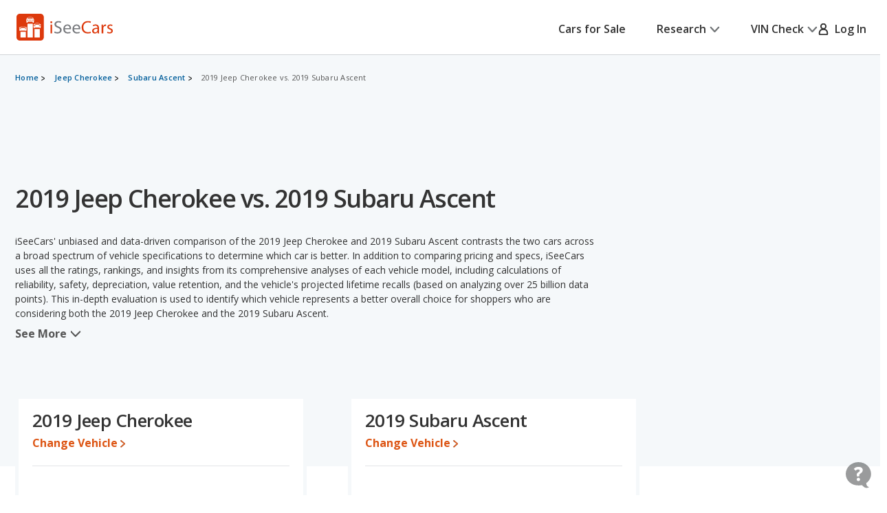

--- FILE ---
content_type: text/html;charset=UTF-8
request_url: https://www.iseecars.com/compare/2019-jeep-cherokee-vs-2019-subaru-ascent
body_size: 82179
content:







































    




    




    



    




<!DOCTYPE html>
<!--[if lt IE 7 ]><html class="ie ie6" lang="en"> <![endif]-->
<!--[if IE 7 ]><html class="ie ie7" lang="en"> <![endif]-->
<!--[if IE 8 ]><html class="ie ie8" lang="en"> <![endif]-->
<!--[if (gte IE 9)|!(IE)]><!--><html lang="en"> <!--<![endif]-->











    



    


<head>
    <meta name="viewport" content="width=device-width, initial-scale=1, maximum-scale=1">

    <meta property="isc:n" content="" />
    <meta property="isc:n0" content="" />

    


<script type="application/ld+json">
{
"@context": "http://schema.org",
"@type": "WebSite",
"name": "iSeeCars.com",
"url": "https://www.iseecars.com/"
}
</script>
<script type="application/ld+json">
{
"@context": "http://schema.org",
"@type": "Organization",
"url": "https://www.iseecars.com/",
"logo": "https://cdn2.iseecars.com/site/6819a63e649a6225b991f212826f791457fa0f0c/v2/images/iseecars-logo.png",
"sameAs": [
"https://www.facebook.com/iseecars",
"https://twitter.com/iseecars",
"https://www.pinterest.com/iseecars",
"https://www.instagram.com/iseecars/",
"https://www.linkedin.com/company/iseecars-com",
"https://plus.google.com/113021978453761061279/"
]
}
</script>

    <title>2019 Jeep Cherokee vs. 2019 Subaru Ascent - iSeeCars.com</title>

    <meta http-equiv="content-type" content="text/html;charset=utf-8"/>
    <meta name="format-detection" content="telephone=no">
    <meta charset="utf-8">
    <meta name="description" content="How do the 2019 Jeep Cherokee and 2019 Subaru Ascent compare? Use our comparison tool to see over 140 data points, including price, trims, reliability ratings, mpg, rankings, horsepower, depreciation, and standard and optional equipment.">
    <meta name="author" content="">
    <meta name="google-play-app" content="app-id=com.iseecars.android.app">
    <meta name="viewport" content="width=device-width, initial-scale=1">
    <link rel="shortcut icon" type="image/x-icon" href="https://cdn2.iseecars.com/site/6819a63e649a6225b991f212826f791457fa0f0c/img/iseecars_icon_48x48.ico"/>
    <link rel="icon" sizes="16x16 32x32 48x48" href="https://cdn2.iseecars.com/site/6819a63e649a6225b991f212826f791457fa0f0c/img/iseecars_icon_48x48.png"/>
    <link rel="icon" sizes="192x192" href="https://cdn2.iseecars.com/site/6819a63e649a6225b991f212826f791457fa0f0c/img/iseecars_icon_192x192.png"/>

    <link rel="preconnect" href="https://fonts.gstatic.com" crossorigin/>
    <link rel="preconnect" href="https://fonts.googleapis.com"/>
    <link href="https://fonts.googleapis.com/css2?family=Open+Sans:wght@300;400;500;600;700;800;900&display=swap"
          rel="stylesheet">

    




    

    
        <meta name="googlebot" content="noindex">
    

    
        
        
    

    








	


	



	











	







  

  
    <script type="text/javascript" src="https://cdn2.iseecars.com/site/6819a63e649a6225b991f212826f791457fa0f0c/v2/js/vendor/jquery-1.8.3.min.js"></script>
  


    
<script type="text/javascript">
function log() {

}
function error() {
    
}

var profileCount = 0
var lastProfileDate = new Date()
function profile(msg) {
	var curr = new Date()
	log("profile=[" + profileCount + "] " + msg + " (" + (curr.getTime()-lastProfileDate.getTime()) + " ms)")
	profileCount=profileCount+1
	lastProfileDate=curr;
}
</script>

    <script src="https://cdn2.iseecars.com/site/6819a63e649a6225b991f212826f791457fa0f0c/v2/js/iseecars/iseecars.loader.js"></script>

    <script type="text/javascript">
        iseecars.aid = '5e3e5ed4ff454f71a6f97ce22f921af0'
        iseecars._at = '1g4zU56wmkJRq3tgGi6VMPcEfivyy2cJ69RB5Su10wYxejfri-mXK5SEVNKMzZemoWBlBgA6HmgcXCnapzSbTI9ROu3-pIClQm25cGeDQrZCKucXCbexBwI8_OKhWRaLuC1sUykV8t7ejpzeKUauAfDTaRKH8ordbb-J2W7IH1sY='
    </script>

    







<script type="text/javascript">
    if (iseecars === undefined) {
        log("undefined isc")
        iseecars = {}
    }
    iseecars.baseUrl = "https://www.iseecars.com"

    iseecars.isAjax = false
    iseecars.isRdp = false
    iseecars.isProduction = true
    iseecars.isStripeProduction = true
    iseecars.isMobile = false
    iseecars.androidVinApp = false
    iseecars.iosVinApp = false
    iseecars.baseUrl = "https://www.iseecars.com"


    iseecars.isIphone = false
    iseecars.isIphoneBrowser = iseecars.isMobile && iseecars.isIphone

    iseecars.user || (iseecars.user = {})
    iseecars.ab || (iseecars.ab = {})
    iseecars.features  = iseecars.features || {}
    








    iseecars.features.miffll = true
    iseecars.container = 'desktop_site'

    iseecars.features.disable_ias = false
    iseecars.features.js_debug_on_server = false
    iseecars.features.selectbox = false
    iseecars.features.autocheck_attributes_fail_once = false
    iseecars.features.fskt = true

    iseecars.features.zip_scroll = true

    iseecars.features.vdp_redirect_after_save = true
    iseecars.features.srp_vertical_cards = false
    iseecars.features.srp_remember_criteria_enabled = true
    iseecars.features.mobile_infinite_scroll = false

    iseecars.features.new_srp = true
    iseecars.features.jmp_int_obs = true
</script>


    
    






	
		
	
	


<script async src="https://www.googletagmanager.com/gtag/js?id=G-HCMWX84SH8"></script>
<script>
    window.dataLayer = window.dataLayer || [];

    iseecars = iseecars || {};
    iseecars.ga = {
		trackingPrefix: "",
        
        dimensions: {
            
            
			
            
            	"template": "200017",
            
            'section': 'cars comparison',
			'traits': '|container=desktop_site|index=false|mc=appserver1-prod.prod.iseecars.net|uh=b1|',
			'experiments': '|d73pc=c|dawnavad3=t|dcgsrp=t|dmc_olt_v3=c|uh=b1|',
			'encid': '1ZZZqfTf2bJ_NK9wF4XfEDSXLc4xokNMJXPePOZU6jfBnmA97yBsFHiP7s8E6CujS'
		},

		setTrackingPrefix: function (val) {
			log("Set tracking prefix", val)
			iseecars.ga.trackingPrefix = val;
		},

		
		get_dimensions: function(additional_dimensions) {
            return Object.assign((additional_dimensions? additional_dimensions:{}), iseecars.ga.dimensions);
        }
	}

    function gtag() {
        dataLayer.push(arguments);
    }

    gtag('js', new Date());

    
    gtag('config', 'G-HCMWX84SH8', iseecars.ga.dimensions);

	gtag('config', 'G-HCMWX84SH8', {
		'user_id': '1ZZZqfTf2bJ_NK9wF4XfEDSXLc4xokNMJXPePOZU6jfBnmA97yBsFHiP7s8E6CujS'
		
	});


    

    function track(action, noninteraction) {
		if (iseecars.ga.trackingPrefix) {
			action = iseecars.ga.trackingPrefix + " " + action
		}

        log("GA_track: " + (noninteraction ? "noninteractive " : "") + action);
        gtag('event', 'Tracking', iseecars.ga.get_dimensions({'action': action, 'pathname': window.location.pathname, 'noninteraction': noninteraction}));
    }

    function gaTrack(action) {
        track(action, false);
    }

    function gaTrackNonInteractive(url) {
        track(url, true);
    }

    function gaSetSection(section) {
        iseecars.ga.dimensions['section'] = section;
    }

    function gaTrackPage(url) {
        log("GA-PAGE: " + url);

        
        gtag('event', 'page_view', iseecars.ga.get_dimensions({'page_location': url}));
    }

    function gaTrackEvent(category, action, label, value, noninteraction) {
        log("GA-EVENT: Category=" + category + ", Action=" + action + ", Label=" + label + ", Value=" + value + ", NonInteractive=" + noninteraction);

        if (noninteraction === undefined) var noninteraction = false;
        if (!(typeof value == 'number' || typeof value == 'integer' || typeof value == 'float')) {
            value = 0;
        }

        gtag('event', category, iseecars.ga.get_dimensions({'action': action, 'label': label, 'value': value, 'noninteraction': noninteraction}));
    }

    function gaTrackEventNonInteractive(category, action, label, value) {
        gaTrackEvent(category, action, label, value, true);
    }

</script>



<script type="text/javascript">
try {
    if (window.location.hash) {
        var h = window.location.hash
        if (h.includes("#section")) {
            gaTrack('deep link: ' + h)
        }
    }
}
catch (err) {
}	
</script>

    






    




	
		
		
		
			
		
	
	<script>
		iseecars.loader.executeAfterLoad(function() {
			iseecars.loader.executeWithDependencies(function() {
				var identity = {
					id: "1ZZZqfTf2bJ_NK9wF4XfEDSXLc4xokNMJXPePOZU6jfBnmA97yBsFHiP7s8E6CujS",
					email: "",
					name: 'anon 1ZZZqfTf2bJ_NK9wF4XfEDSXLc4xokNMJXPePOZU6jfBnmA97yBsFHiP7s8E6CujS'
				};
				iseecars.common.initUserVoice(identity, true);
			}, ["iseecars.common.js"]);
		});
	</script>


    
        







    
        
        
            <link rel="stylesheet" href="https://cdn2.iseecars.com/site/6819a63e649a6225b991f212826f791457fa0f0c/v2/css/articles/style.css">

        
    




        










	






	



	






	
		
	
	



	
		
		
			








	




	
	
		
			
		
	
	



	
		
			<link rel="stylesheet" href="https://cdn2.iseecars.com/site/6819a63e649a6225b991f212826f791457fa0f0c/v3/css/jmp-v3.css">
		
		
		
		
	

		
	


        










	






	



	






	
		
	
	



	
		
		
			








	




	
	
		
			
		
	
	



	
		
			<link rel="stylesheet" href="https://cdn2.iseecars.com/site/6819a63e649a6225b991f212826f791457fa0f0c/v3/css/header-v3.css">
		
		
		
		
	

		
	


        










	






	



	






	
		
	
	



	
		
		
			








	




	
	
		
			
		
	
	



	
		
			<link rel="stylesheet" href="https://cdn2.iseecars.com/site/6819a63e649a6225b991f212826f791457fa0f0c/v3/css/base-v3.css">
		
		
		
		
	

		
	


        










	






	



	






	
		
	
	



	
		
		
			








	




	
	
		
			
		
	
	



	
		
			<link rel="stylesheet" href="https://cdn2.iseecars.com/site/6819a63e649a6225b991f212826f791457fa0f0c/v3/css/footer-v3.css">
		
		
		
		
	

		
	



        










	




	



	



	






	
		
	
	



	
		
			<script type="text/javascript" id="b1249154-9743-4b9e-9a4b-1298a53ebc44">
				iseecars.script2.src("b1249154-9743-4b9e-9a4b-1298a53ebc44", "https://cdn2.iseecars.com/site/6819a63e649a6225b991f212826f791457fa0f0c/v2/js/vendor/MagnificPopup/magnific-popup.css", [])
			</script>
		
		
	


        










	




	



	



	






	
		
	
	



	
		
			<script type="text/javascript" id="78b6021b-19ba-4264-96e5-6c345e672b40">
				iseecars.script2.src("78b6021b-19ba-4264-96e5-6c345e672b40", "https://cdn2.iseecars.com/site/6819a63e649a6225b991f212826f791457fa0f0c/v3/css/vendor/magnific-overwrites.css", [])
			</script>
		
		
	



        <svg id="vdp-sprite" width="0" height="0" style="position:absolute">
    <symbol id="ico-warn-red" xmlns="http://www.w3.org/2000/svg" width="21" height="20" viewBox="0 0 21 20" fill="none">
        <path d="M20.4794 14.8454L13.4592 2.36589C12.8597 1.29889 11.7707 0.663086 10.5475 0.663086C9.32427 0.663086 8.23527 1.29999 7.63577 2.36589L0.61557 14.8454C0.0270695 15.8915 0.0380696 17.1356 0.64307 18.1707C1.24807 19.2058 2.32717 19.8251 3.52727 19.8251H17.5677C18.7678 19.8251 19.8458 19.2069 20.4519 18.1707C21.058 17.1345 21.0679 15.8915 20.4794 14.8454ZM19.0274 17.3391C18.7205 17.8638 18.1749 18.1762 17.5677 18.1762H3.52727C2.92007 18.1762 2.37447 17.8638 2.06757 17.3391C1.76067 16.8133 1.75517 16.1852 2.05327 15.655L9.07347 3.17549C9.37707 2.63539 9.92817 2.31309 10.5475 2.31309C11.1668 2.31309 11.7179 2.63539 12.0215 3.17549L19.0417 15.655C19.3398 16.1852 19.3343 16.8144 19.0274 17.3391ZM9.72247 11.3012V6.90119C9.72247 6.44579 10.0921 6.07619 10.5475 6.07619C11.0029 6.07619 11.3725 6.44579 11.3725 6.90119V11.3012C11.3725 11.7566 11.0029 12.1262 10.5475 12.1262C10.0921 12.1262 9.72247 11.7566 9.72247 11.3012ZM11.6475 14.6012C11.6475 15.2084 11.1547 15.7012 10.5475 15.7012C9.94027 15.7012 9.44747 15.2084 9.44747 14.6012C9.44747 13.994 9.94027 13.5012 10.5475 13.5012C11.1547 13.5012 11.6475 13.994 11.6475 14.6012Z"
              fill="#DD390C"/>
    </symbol>
    <symbol id="ico-check-green" fill="none" xmlns="http://www.w3.org/2000/svg" viewBox="0 0 25 25">
        <path d="M21.5233 6.63135 9.97334 18.1781l-5.55-5.5484" stroke="#27841E" stroke-width="3.5" stroke-miterlimit="10"
              stroke-linecap="round"/>
    </symbol>
    <symbol fill="none" viewBox="0 0 20 21" id="ico-clock" xmlns="http://www.w3.org/2000/svg">
        <path d="M9.063 5.188c0-.508.39-.938.937-.938a.95.95 0 01.938.938v4.843l3.32 2.188c.43.312.547.898.234 1.328a.897.897 0 01-1.289.234l-3.75-2.5c-.234-.156-.39-.469-.39-.781V5.187zM10 .5c5.508 0 10 4.492 10 10 0 5.547-4.492 10-10 10a9.97 9.97 0 01-10-10C0 4.992 4.453.5 10 .5zm-8.125 10A8.119 8.119 0 0010 18.625c4.453 0 8.125-3.633 8.125-8.125 0-4.453-3.672-8.125-8.125-8.125-4.492 0-8.125 3.672-8.125 8.125z"
              fill="currentColor"/>
    </symbol>
    <symbol fill="none" viewBox="0 0 25 25" id="ico-map-pin-alt" xmlns="http://www.w3.org/2000/svg">
        <mask id="cha" style="mask-type:alpha" maskUnits="userSpaceOnUse" x="0" y="0" width="25" height="25">
            <path fill="#D9D9D9" d="M.115.975h24v24h-24z"/>
        </mask>
        <g mask="url(#cha)">
            <path d="M12.115 12.295c.55 0 1.021-.188 1.413-.563.391-.375.587-.826.587-1.352 0-.527-.196-.978-.587-1.353a1.97 1.97 0 00-1.413-.562c-.55 0-1.02.187-1.412.562a1.806 1.806 0 00-.588 1.353c0 .526.196.977.588 1.352a1.97 1.97 0 001.412.563zm0 7.037c2.034-1.787 3.542-3.411 4.525-4.871.984-1.46 1.475-2.757 1.475-3.89 0-1.74-.579-3.163-1.737-4.272-1.159-1.11-2.58-1.664-4.263-1.664-1.683 0-3.104.555-4.262 1.664-1.159 1.109-1.738 2.533-1.738 4.272 0 1.133.492 2.43 1.475 3.89.984 1.46 2.492 3.084 4.525 4.87zm0 2.537c-2.683-2.186-4.687-4.217-6.012-6.092-1.325-1.875-1.988-3.61-1.988-5.206 0-2.393.804-4.3 2.413-5.72 1.608-1.42 3.47-2.13 5.587-2.13 2.117 0 3.98.71 5.588 2.13s2.412 3.327 2.412 5.72c0 1.596-.662 3.331-1.987 5.206-1.325 1.875-3.33 3.906-6.013 6.092z"
                  fill="#DD390C"/>
        </g>
    </symbol>
    <symbol fill="none" viewBox="0 0 10 19" id="dollar-sign" xmlns="http://www.w3.org/2000/svg">
        <path d="M8.2 9.602c.843.703 1.3 1.582 1.3 2.636 0 1.055-.352 1.969-1.02 2.672-.632.668-1.44 1.09-2.425 1.266v1.652c0 .14-.07.246-.14.317a.4.4 0 01-.282.105H4.578c-.14 0-.246-.035-.316-.105-.07-.07-.106-.176-.106-.317v-1.652c-.949-.14-1.828-.457-2.601-.985-.422-.246-.739-.492-.95-.773a.32.32 0 01-.105-.246c0-.106.035-.211.105-.317l.739-.949c.07-.07.176-.14.316-.14s.246.035.317.105c.21.246.527.457.914.668a4.093 4.093 0 002.25.668c.562 0 1.09-.14 1.511-.457.457-.352.703-.809.703-1.441 0-.422-.246-.844-.703-1.196-.351-.21-1.02-.527-1.933-.949a11.374 11.374 0 01-1.407-.562c-.492-.247-.914-.493-1.23-.774C1.168 8.125.711 7.176.711 6.051c0-.95.352-1.793 1.09-2.496.597-.563 1.37-.95 2.355-1.16V.672A.4.4 0 014.262.39c.07-.07.176-.141.316-.141h1.055c.105 0 .21.07.281.14.07.07.14.176.14.282v1.652a6.34 6.34 0 012.216.739c.316.21.597.421.808.632.035.07.07.14.07.246 0 .106 0 .176-.035.247l-.597 1.054a.37.37 0 01-.317.176c-.14.035-.246 0-.351-.106a5.321 5.321 0 00-.739-.492c-.632-.316-1.23-.492-1.863-.492-.738 0-1.336.176-1.758.527-.422.317-.597.704-.597 1.196s.246.914.738 1.265c.351.282 1.02.598 2.004.985.597.281 1.054.457 1.336.562.492.246.879.492 1.23.739z"
              fill="currentColor"/>
    </symbol>
    <symbol fill="none" viewBox="0 0 10 19" id="dollar-sign-alt" xmlns="http://www.w3.org/2000/svg">
        <path d="M8.2 9.602c.843.703 1.3 1.582 1.3 2.636 0 1.055-.352 1.969-1.02 2.672-.632.668-1.44 1.09-2.425 1.266v1.652c0 .14-.07.246-.14.317a.4.4 0 01-.282.105H4.578c-.14 0-.246-.035-.316-.105-.07-.07-.106-.176-.106-.317v-1.652c-.949-.14-1.828-.457-2.601-.985-.422-.246-.739-.492-.95-.773a.32.32 0 01-.105-.246c0-.106.035-.211.105-.317l.739-.949c.07-.07.176-.14.316-.14s.246.035.317.105c.21.246.527.457.914.668a4.093 4.093 0 002.25.668c.562 0 1.09-.14 1.511-.457.457-.352.703-.809.703-1.441 0-.422-.246-.844-.703-1.196-.351-.21-1.02-.527-1.933-.949a11.374 11.374 0 01-1.407-.562c-.492-.247-.914-.493-1.23-.774C1.168 8.125.711 7.176.711 6.051c0-.95.352-1.793 1.09-2.496.597-.563 1.37-.95 2.355-1.16V.672A.4.4 0 014.262.39c.07-.07.176-.141.316-.141h1.055c.105 0 .21.07.281.14.07.07.14.176.14.282v1.652a6.34 6.34 0 012.216.739c.316.21.597.421.808.632.035.07.07.14.07.246 0 .106 0 .176-.035.247l-.597 1.054a.37.37 0 01-.317.176c-.14.035-.246 0-.351-.106a5.321 5.321 0 00-.739-.492c-.632-.316-1.23-.492-1.863-.492-.738 0-1.336.176-1.758.527-.422.317-.597.704-.597 1.196s.246.914.738 1.265c.351.282 1.02.598 2.004.985.597.281 1.054.457 1.336.562.492.246.879.492 1.23.739z"
              fill="currentColor"/>
    </symbol>
    <symbol fill="none" viewBox="0 0 16 14" id="edit-note" xmlns="http://www.w3.org/2000/svg">
        <path d="M7.375 13.125v-1.937l4.458-4.459 1.938 1.938-4.459 4.458H7.375zm-7-4.187v-1.73h6.313v1.73H.375zm13.979-.855l-1.937-1.937.666-.667a.924.924 0 01.615-.26c.23-.007.434.08.614.26l.709.709c.18.18.267.385.26.614a.924.924 0 01-.26.615l-.667.666zM.375 5.646V3.917h9.25v1.729H.375zm0-3.271V.646h9.25v1.729H.375z"
              fill="currentColor"/>
    </symbol>
    <symbol fill="none" viewBox="0 0 18 17" id="external-link" xmlns="http://www.w3.org/2000/svg">
        <path d="M18 .688c0-.125-.063-.22-.125-.313-.094-.063-.188-.125-.313-.125h-5.125a.385.385 0 00-.312.156A.401.401 0 0012 .72V1.75c0 .125.031.25.125.313a.47.47 0 00.344.124l2.281-.062.063.063-8.688 8.687a.382.382 0 00-.125.281c0 .125.031.188.125.25l.719.719c.062.094.125.125.25.125a.382.382 0 00.281-.125l8.688-8.688.062.063-.063 2.281c0 .125.032.25.125.344.063.094.188.125.313.125h1.031a.401.401 0 00.313-.125.385.385 0 00.156-.313V.688zm-4.625 6.875c.094-.125.219-.157.375-.094.156.062.25.187.25.343v6.938c0 .438-.156.781-.438 1.063a1.416 1.416 0 01-1.062.437h-11c-.438 0-.781-.125-1.063-.438C.126 15.533 0 15.188 0 14.75v-11c0-.406.125-.75.438-1.063A1.436 1.436 0 011.5 2.25h8.875c.094 0 .188.063.25.125l.75.75c.125.125.156.25.094.406-.063.156-.188.219-.344.219H1.687c-.062 0-.093.031-.125.063-.062.062-.062.093-.062.124v10.626c0 .062 0 .093.063.124.03.063.062.063.125.063h10.624c.032 0 .063 0 .126-.063.03-.03.062-.062.062-.124v-6c0-.094.031-.188.125-.25l.75-.75z"
              fill="currentColor"/>
    </symbol>
    <symbol fill="none" viewBox="0 0 29 29" id="fair-value" xmlns="http://www.w3.org/2000/svg">
        <path d="M17.394 9.517H11.05v15.86h6.344V9.518zM26.572 1h-6.345v24.3h6.345V1z" fill="#D2D5D7"/>
        <path fill-rule="evenodd" clip-rule="evenodd"
              d="M9.813 22.184l-4.759-7.402-4.758 7.402h1.586v3.172h6.344v-3.172h1.587z" fill="#727577"/>
        <path d="M28.55 28H0" stroke="#D2D5D7"/>
    </symbol>
    <symbol fill="none" viewBox="0 0 39 37" id="fair-value-large" xmlns="http://www.w3.org/2000/svg">
        <path d="M23.56 12.236h-8.23v20.392h8.23V12.236zM35.463 1.286h-8.229v31.242h8.229V1.287z" fill="#D2D5D7"/>
        <path fill-rule="evenodd" clip-rule="evenodd"
              d="M13.726 28.523l-6.17-9.517-6.172 9.517H3.44V32.6h8.228v-4.078h2.057z" fill="#727577"/>
        <path d="M38.028 36H1M36.68 36H0" stroke="#D2D5D7"/>
    </symbol>
    <symbol fill="none" viewBox="0 0 29 29" id="good-value" xmlns="http://www.w3.org/2000/svg">
        <path d="M8.205 17.976H1.86v7.402h6.345v-7.402zM26.584 1h-6.345v24.3h6.345V1z" fill="#D2D5D7"/>
        <path fill-rule="evenodd" clip-rule="evenodd"
              d="M18.917 13.344L14.16 5.943 9.4 13.344h1.586v12.013h6.344V13.344h1.586z" fill="#006FB9"/>
        <path d="M28.55 28H0" stroke="#D2D5D7"/>
    </symbol>
    <symbol id="great-value-deal" width="29" height="29" viewBox="0 0 29 29" fill="none"
            xmlns="http://www.w3.org/2000/svg">
        <path d="M17.3816 9.53076H11.042V25.3798H17.3816V9.53076Z" fill="#D2D5D7"/>
        <path d="M8.199 17.9834H1.85938V25.3796H8.199V17.9834Z" fill="#D2D5D7"/>
        <path fill-rule="evenodd" clip-rule="evenodd"
              d="M28.5023 7.39623L23.3884 0L18.2744 7.39623H20.2186V25.3585H26.5582V7.39623H28.5023Z" fill="#27841E"/>
        <path d="M28.5283 28H0" stroke="#D2D5D7"/>
    </symbol>

    <symbol fill="none" viewBox="0 0 39 37" id="good-value-large" xmlns="http://www.w3.org/2000/svg">
        <path d="M11.641 23.112H3.413v9.516h8.228v-9.516zM35.478 1.286h-8.229v31.242h8.229V1.287z" fill="#D2D5D7"/>
        <path fill-rule="evenodd" clip-rule="evenodd"
              d="M25.535 17.157L19.363 7.64l-6.17 9.517h2.056v15.444h8.229V17.157h2.057z" fill="#006FB9"/>
        <path d="M38.028 36H1M36.68 36H0" stroke="#D2D5D7"/>
    </symbol>
    <symbol id="ico-close" width="16" height="16" viewBox="0 0 16 16" fill="none" xmlns="http://www.w3.org/2000/svg">
        <g clip-path="url(#clip0_8_2192)">
            <path d="M1.28027 1.28003L14.7203 14.72" stroke="currentColor" stroke-width="2" stroke-miterlimit="10" stroke-linecap="round"/>
            <path d="M14.7203 1.28003L1.28027 14.72" stroke="currentColor" stroke-width="2" stroke-miterlimit="10" stroke-linecap="round"/>
        </g>
        <defs>
            <clipPath id="clip0_8_2192">
                <rect width="16" height="16" fill="white"/>
            </clipPath>
        </defs>
    </symbol>
    <symbol fill="none" viewBox="0 0 37 37" id="great-value" xmlns="http://www.w3.org/2000/svg">
        <path d="M22.543 12.254h-8.222V32.63h8.222V12.254zM10.634 23.122H2.412v9.509h8.222v-9.51z" fill="#D2D5D7"/>
        <path fill-rule="evenodd" clip-rule="evenodd"
              d="M36.966 9.51L30.334 0 23.7 9.51h2.522v23.094h8.222V9.509h2.521z" fill="#27841E"/>
        <path d="M37 36H0" stroke="#D2D5D7"/>
    </symbol>
    <symbol fill="none" viewBox="0 0 27 22" id="hands" xmlns="http://www.w3.org/2000/svg">
        <path d="M10.171 3.582L4.335 9.418c-.255.255-.517.501-.761.761l-.006.006c-.018.021-.08.067.022-.014.112-.088-.014-.002-.048.014l.193-.08a.856.856 0 01-.142.037l.214-.03a.66.66 0 01-.145 0l.215.03a.697.697 0 01-.142-.038l.193.08c-.03-.013-.057-.029-.084-.042-.085-.04.156.147.057.043 0-.003-.003-.003-.006-.006-.01-.013-.024-.024-.034-.035l-.164-.163-.57-.57L1.8 8.083l-.21-.21-.047-.047-.008-.008c-.024-.022-.065-.075.013.021.091.118.003-.013-.013-.048l.08.193a.852.852 0 01-.037-.142c.01.072.018.142.029.214a.653.653 0 010-.145l-.03.215a.696.696 0 01.038-.142l-.08.193c.005-.014.056-.091.05-.1.006.017-.133.15-.053.073l.005-.005.027-.027.12-.12.47-.47 1.591-1.591 1.943-1.943 1.67-1.67c.257-.257.525-.509.774-.774l.005-.005c.019-.022.08-.067-.021.013-.113.089.013.003.048-.013l-.193.08a.852.852 0 01.142-.037c-.072.01-.142.018-.214.03a.653.653 0 01.144-.001l-.214-.03a.696.696 0 01.142.038l-.193-.08c.03.013.056.03.083.043.086.04-.155-.148-.056-.043 0 .002.003.002.005.005.011.013.024.024.035.035l.164.163.57.571 1.327 1.326.209.21.048.048.008.008c.024.021.064.075-.013-.022-.092-.118-.003.014.013.049l-.08-.193c.016.045.029.093.037.142l-.03-.215a.66.66 0 010 .145l.03-.214a.69.69 0 01-.037.142l.08-.193c-.013.03-.03.056-.043.083-.03.072.134-.156.043-.054-.287.308-.327.836 0 1.136.31.287.83.327 1.136 0a1.399 1.399 0 00-.013-1.956c-.11-.112-.225-.225-.335-.335l-1.33-1.329C9.269.736 8.896.257 8.4.08 7.902-.097 7.35.07 6.983.43c-.059.056-.115.115-.171.171A218375.322 218375.322 0 002.02 5.394c-.534.533-1.072 1.063-1.6 1.6-.354.358-.493.843-.383 1.334.07.31.273.546.49.763l1.2 1.2c.338.338.67.676 1.01 1.011.459.453 1.196.574 1.745.198.118-.08.21-.163.306-.262l6.519-6.52c.297-.297.319-.844 0-1.136-.322-.294-.82-.319-1.136 0z"
              fill="currentColor"/>
        <path d="M9.63 5.259c.236.212.49.42.774.565.445.23 1.08.467 1.493.051-.26.07-.523.137-.783.207.244.045.477.115.705.211l-.193-.08c.153.067.298.142.44.23.067.043.131.089.195.134.132.094-.147-.123-.026-.018.032.03.067.056.099.085.123.11.238.23.356.349.298.297.844.319 1.136 0 .295-.322.32-.82 0-1.136-.284-.285-.573-.558-.914-.778a4.137 4.137 0 00-.828-.399c-.423-.155-.97-.297-1.326.06.26-.07.523-.138.783-.207a1.923 1.923 0 01-.367-.107l.192.08a2.127 2.127 0 01-.383-.209c-.03-.019-.056-.04-.085-.059-.11-.078.12.1.045.035-.059-.051-.12-.1-.177-.153-.313-.281-.83-.332-1.136 0-.281.308-.335.839 0 1.139zM15.966 13.765l1.854 1.854.128.129c.022.021.043.045.065.07.083.083-.051-.062-.054-.073.003.022.051.078.062.094.032.054.059.11.083.166l-.08-.193c.034.091.061.185.077.284-.01-.072-.018-.142-.03-.214a1.38 1.38 0 010 .364l.03-.214c-.016.096-.04.19-.077.284l.08-.193a1.17 1.17 0 01-.094.182c-.016.027-.037.051-.053.078.088-.169.088-.107.026-.043-.024.027-.048.051-.075.075-.118.107.043-.016.043-.032 0 .032-.195.113-.222.123l.193-.08c-.105.043-.21.07-.32.088.073-.01.143-.018.215-.03-.11.014-.22.014-.33 0l.215.03a1.31 1.31 0 01-.319-.088l.193.08a1.567 1.567 0 01-.15-.078c-.013-.008-.054-.04-.072-.045.11.03.123.107.059.046-.024-.025-.051-.046-.075-.07l-.105-.105-.45-.45-1.152-1.152-.276-.276c-.298-.297-.844-.319-1.136 0-.295.322-.32.82 0 1.136l1.071 1.072.697.697c.196.195.386.39.627.536.777.466 1.75.33 2.42-.252.568-.493.79-1.343.584-2.06-.193-.674-.77-1.134-1.246-1.611l-1.268-1.268c-.297-.297-.844-.319-1.136 0-.297.324-.321.823-.002 1.139z"
              fill="currentColor"/>
        <path d="M14.22 15.514l1.854 1.854.128.129c.022.021.043.046.065.07.083.083-.051-.062-.054-.073.003.022.051.078.062.094.032.054.059.11.083.166l-.08-.193c.034.091.061.185.077.284l-.03-.214a1.38 1.38 0 010 .364l.03-.214c-.016.096-.04.19-.078.284l.08-.193a1.166 1.166 0 01-.093.182c-.016.027-.037.051-.053.078.088-.169.088-.107.026-.043-.024.027-.048.051-.075.075-.118.107.043-.016.043-.032 0 .032-.195.112-.222.123l.193-.08c-.105.043-.21.07-.32.088l.215-.03c-.11.014-.22.014-.33 0l.215.03a1.31 1.31 0 01-.319-.088l.193.08a1.567 1.567 0 01-.15-.078c-.014-.008-.054-.04-.072-.045.11.03.123.107.058.045-.024-.024-.05-.045-.075-.07l-.104-.104-.45-.45-1.152-1.152-.276-.276c-.298-.297-.845-.319-1.137 0-.294.322-.319.82 0 1.136l1.072 1.072.697.697c.196.195.386.39.627.536.777.466 1.75.33 2.42-.252.568-.493.79-1.343.584-2.06-.193-.674-.77-1.134-1.246-1.611l-1.268-1.268c-.297-.297-.844-.319-1.136 0-.297.325-.321.823-.002 1.139z"
              fill="currentColor"/>
        <path d="M12.468 17.264l1.854 1.854.129.129c.021.021.043.046.064.07.083.083-.05-.062-.054-.073.003.022.051.078.062.094.032.054.059.11.083.166l-.08-.193c.035.091.061.185.078.284l-.03-.214a1.38 1.38 0 010 .364l.03-.214c-.017.097-.04.19-.078.284l.08-.193a1.171 1.171 0 01-.094.182c-.016.027-.037.051-.053.078.088-.169.088-.107.027-.043a.984.984 0 01-.075.075c-.118.107.042-.016.042-.032 0 .032-.195.113-.222.123l.193-.08c-.105.043-.21.07-.319.088.072-.01.142-.018.214-.03-.11.014-.22.014-.33 0 .073.012.143.02.215.03a1.31 1.31 0 01-.319-.088l.193.08c-.045-.021-.088-.04-.131-.067-.024-.013-.048-.032-.072-.045-.078-.04.09.064.075.061-.03-.005-.078-.07-.1-.09l-.024-.025-.128-.128-.536-.536-1.841-1.841-2.23-2.23-1.824-1.824-.52-.52-.12-.12-.02-.02a2.332 2.332 0 01-.133-.144c-.033-.038-.075-.075-.1-.116.003.006.121.167.046.06-.016-.025-.035-.046-.05-.07a3.23 3.23 0 01-.314-.566l.08.193a3.44 3.44 0 01-.212-.704c-.07.26-.136.522-.206.782.364-.364.212-.92.054-1.345a4.193 4.193 0 00-.435-.871c-.233-.348-.718-.533-1.098-.29-.349.226-.539.727-.29 1.1.121.181.226.369.309.57l-.08-.193c.088.217.152.44.195.673.07-.26.136-.523.206-.783-.396.397-.185 1.032.003 1.487a4.159 4.159 0 00.965 1.434l.774.774 2.955 2.956 2.83 2.83.59.59c.404.398.986.656 1.56.607.487-.04.905-.211 1.275-.533.289-.252.509-.627.6-1a2.087 2.087 0 00-.544-1.956c-.147-.15-.298-.297-.448-.447L13.7 16.219l-.096-.096c-.297-.298-.844-.32-1.136 0-.295.324-.316.822 0 1.141zM22.969 10.17l-.667-.666-1.6-1.6-1.924-1.924-1.645-1.645c-.255-.255-.501-.517-.761-.761l-.006-.006c-.02-.018-.066-.08.014.022.088.112.003-.014-.014-.048l.08.193a.866.866 0 01-.037-.142l.03.214a.648.648 0 010-.145l-.03.215a.703.703 0 01.038-.142l-.08.193c.013-.03.029-.057.042-.084.04-.085-.147.156-.043.057.003 0 .003-.003.006-.006.013-.01.024-.024.035-.034l.163-.164.57-.57L18.468 1.8l.258-.257a.55.55 0 01.008-.008c.021-.024.075-.065-.022.013-.118.091.014.003.048-.013l-.192.08a.849.849 0 01.142-.037c-.073.01-.142.018-.215.029a.653.653 0 01.145 0l-.215-.03a.696.696 0 01.143.038l-.194-.08c.014.005.092.056.1.05-.016.006-.15-.133-.073-.053a2.711 2.711 0 01.033.032 136.944 136.944 0 01.589.59l1.592 1.591 1.942 1.943 1.67 1.67c.257.257.509.525.774.774l.006.005c.02.019.067.08-.014-.021-.088-.113-.003.013.014.048l-.08-.193c.015.046.029.094.037.142l-.03-.214a.648.648 0 010 .144l.03-.214a.697.697 0 01-.038.142l.08-.193c-.013.03-.029.056-.042.083-.04.086.147-.155.043-.056-.003 0-.003.003-.006.005-.013.011-.024.024-.035.035l-.163.164-.57.57-1.327 1.327-.21.209-.047.048-.009.008c-.021.024-.075.064.022-.013.118-.092-.014-.003-.048.013l.193-.08a.848.848 0 01-.142.037l.214-.03a.66.66 0 01-.145 0l.215.03a.69.69 0 01-.142-.037l.192.08c-.029-.013-.056-.03-.083-.043-.072-.03.153.137.054.043-.308-.287-.836-.327-1.136 0-.287.31-.327.83 0 1.136.56.523 1.404.528 1.956-.013.112-.11.225-.225.335-.335l1.329-1.33c.362-.361.841-.734 1.018-1.23.177-.498.011-1.05-.35-1.417-.057-.059-.116-.115-.172-.171L21.158 2.02c-.534-.534-1.064-1.072-1.6-1.6a1.424 1.424 0 00-1.334-.383c-.311.07-.547.273-.764.49l-1.2 1.2c-.338.338-.676.67-1.01 1.01-.454.459-.574 1.196-.2 1.745.081.118.164.21.263.306l1.81 1.808 2.78 2.782 1.839 1.838.09.091c.298.298.845.319 1.137 0 .295-.321.319-.82 0-1.136z"
              fill="currentColor"/>
        <path d="M15.965 13.764l1.868 1.868c.177.177.359.348.581.469.625.332 1.37.332 1.988-.011.3-.166.55-.42.735-.707.177-.276.254-.585.292-.906.07-.587-.18-1.19-.587-1.608-.418-.429-.847-.847-1.27-1.27l-2.433-2.433c-.512-.512-1.018-1.034-1.538-1.538l-.025-.024a.814.814 0 00-1.136 0l-2.827 2.827-.233.233-.043.043c-.026.026-.152.128-.037.04.115-.088-.014.005-.043.024a.896.896 0 01-.134.067l.193-.08a1.445 1.445 0 01-.319.09c.072-.01.142-.018.214-.029a1.381 1.381 0 01-.364 0l.214.03a1.486 1.486 0 01-.319-.091l.193.08c-.056-.027-.112-.054-.166-.088-.077-.051-.077-.1.04.034-.02-.024-.048-.043-.072-.064a1.019 1.019 0 01-.075-.078c-.091-.099.08.124.035.043-.04-.07-.078-.131-.11-.203l.08.193a1.46 1.46 0 01-.088-.322l.03.214a1.378 1.378 0 010-.332l-.03.215c.016-.113.048-.22.091-.327l-.08.193c.021-.046.043-.092.067-.135.013-.024.032-.048.045-.072.043-.072-.056.086-.059.075-.002-.013.067-.075.08-.088l.049-.049.25-.249.913-.913 1.932-1.932c.064-.065.129-.132.196-.196.021-.021.045-.046.07-.067.042-.04.085-.078.128-.115.016-.014.035-.027.05-.043.073-.064-.155.11-.042.032.2-.142.41-.265.635-.364l-.193.08a3.44 3.44 0 01.705-.212c-.26-.07-.523-.136-.783-.206.365.364.92.212 1.346.054.305-.116.6-.252.87-.435l-.975-.125 1.884 1.883 2.988 2.988.683.683V9.774c-.212.236-.421.49-.566.775-.23.444-.466 1.08-.05 1.492-.07-.26-.137-.522-.207-.782a3.387 3.387 0 01-.212.704l.08-.192c-.069.158-.15.31-.24.458a3.177 3.177 0 01-.137.195c-.048.067.131-.16.019-.026a2.715 2.715 0 01-.086.099c-.11.123-.23.236-.348.353-.298.298-.32.845 0 1.136.321.295.82.32 1.136 0 .284-.284.557-.57.78-.91.168-.258.294-.54.402-.826.16-.426.31-.983-.054-1.348.07.26.137.523.206.783.024-.126.06-.25.107-.367l-.08.193c.056-.134.126-.263.21-.384.018-.03.04-.056.058-.085.078-.11-.1.12-.035.045.051-.059.1-.12.153-.177.29-.324.322-.814 0-1.136L20.68 7.89l-2.988-2.987-.683-.684c-.238-.238-.68-.321-.975-.126-.183.121-.37.226-.571.309l.193-.08c-.217.088-.44.152-.673.195.26.07.523.136.783.206-.346-.346-.855-.222-1.265-.083-.276.094-.55.214-.799.364a4.16 4.16 0 00-.803.633c-.234.23-.464.463-.697.697L9.939 8.598c-.27.27-.571.533-.737.884-.292.624-.298 1.359.064 1.962.351.584.94.919 1.608.988.581.062 1.176-.184 1.589-.587l1.093-1.093c.657-.656 1.321-1.307 1.972-1.972l.038-.037H14.43l1.875 1.875 2.865 2.865.41.41.088.088.03.03.053.056c.094.094-.118-.18-.01-.01.04.063.072.13.101.197l-.08-.192c.035.09.062.184.078.284l-.03-.215a1.39 1.39 0 010 .365l.03-.215c-.016.097-.04.19-.078.284l.08-.193a1.166 1.166 0 01-.093.183c-.016.026-.038.05-.054.077.088-.168.088-.107.027-.043a.983.983 0 01-.075.075c-.118.108.043-.016.043-.032 0 .032-.196.113-.223.123l.193-.08a1.49 1.49 0 01-.319.089l.215-.03c-.11.014-.22.014-.33 0l.215.03a1.314 1.314 0 01-.32-.089l.194.08a1.577 1.577 0 01-.15-.077c-.014-.008-.054-.04-.073-.046.11.03.123.107.06.046-.025-.024-.052-.046-.076-.07l-.104-.104-.45-.45-1.153-1.153-.276-.276c-.297-.297-.844-.319-1.136 0-.287.325-.31.823.008 1.14z"
              fill="currentColor"/>
    </symbol>
    <symbol fill="none" viewBox="0 0 18 15" id="high-miles" xmlns="http://www.w3.org/2000/svg">
        <path d="M9 0c4.958 0 9 4.256 9 9.477A9.772 9.772 0 0116.304 15l-1.654-1.376a7.504 7.504 0 001.232-4.147c0-4.016-3.068-7.247-6.882-7.247-3.814 0-6.882 3.232-6.882 7.247 0 1.544.457 2.974 1.232 4.147L1.696 15A9.774 9.774 0 010 9.477C0 4.257 4.042 0 9 0zM5.69 5.95l4.459 5.339c.365.666.145 1.523-.488 1.907-.633.385-1.447.153-1.812-.514L5.691 5.95z"
              fill="currentColor"/>
    </symbol>
    <symbol fill="none" viewBox="0 0 56 56" id="ico-accident-check" xmlns="http://www.w3.org/2000/svg">
        <path stroke="#DD390C" stroke-width="2"
              d="M29 0v15M48.504 8.908L37.897 19.515M56 29H41M47.09 48.506L36.483 37.899M29 41v15M19.516 37.9L8.909 48.506M15 29H0M18.098 19.515L7.491 8.908"/>
    </symbol>
    <symbol fill="none" viewBox="0 0 15 16" id="ico-add" xmlns="http://www.w3.org/2000/svg">
        <path d="M6.55 15.15v-6h-6v-2.3h6v-6h2.3v6h6v2.3h-6v6h-2.3z" fill="currentColor"/>
    </symbol>
    <symbol id="ico-minus" width="15" height="3" viewBox="0 0 15 3" fill="none" xmlns="http://www.w3.org/2000/svg">
        <rect width="15" height="3" rx="1.5" fill="#333333"/>
    </symbol>

    <symbol id="ico-arrow-down" fill="none" viewBox="0 0 17 10" xmlns="http://www.w3.org/2000/svg">
        <path d="M2 2l6.4 6.72L14.81 2" stroke="currentColor" stroke-width="2" stroke-linecap="round"
              stroke-linejoin="round"/>
    </symbol>
    <svg id="ico-arrow-downward" width="16" height="17" viewBox="0 0 16 17" fill="none"
         xmlns="http://www.w3.org/2000/svg">
        <path d="M8 16.5999C7.85 16.5999 7.70833 16.5749 7.575 16.5249C7.44167 16.4749 7.31667 16.3999 7.2 16.2999L0.7 9.7999C0.483333 9.56657 0.375 9.29557 0.375 8.9869C0.375 8.6789 0.483333 8.40824 0.7 8.1749C0.933333 7.94157 1.20433 7.8249 1.513 7.8249C1.821 7.8249 2.08333 7.94157 2.3 8.1749L6.85 12.7249V2.0249C6.85 1.70824 6.96267 1.44157 7.188 1.2249C7.41267 1.00824 7.68333 0.899902 8 0.899902C8.31667 0.899902 8.58733 1.01224 8.812 1.2369C9.03733 1.46224 9.15 1.73324 9.15 2.0499V12.7249L13.7 8.1749C13.9167 7.94157 14.1793 7.8249 14.488 7.8249C14.796 7.8249 15.0667 7.94157 15.3 8.1749C15.5167 8.40824 15.625 8.6789 15.625 8.9869C15.625 9.29557 15.5167 9.56657 15.3 9.7999L8.8 16.2999C8.68333 16.3999 8.55833 16.4749 8.425 16.5249C8.29167 16.5749 8.15 16.5999 8 16.5999Z"
              fill="currentColor"/>
    </svg>
    <svg id="ico-arrow-down-thick" fill="none" viewBox="0 0 11 8" width="11" height="8"
         xmlns="http://www.w3.org/2000/svg">
        <path d="M1.98798 1.85998L5.9483 6.09712L10 1.94727" stroke="currentColor" stroke-width="2"
              stroke-linecap="round" stroke-linejoin="round"/>
    </svg>
    <svg id="ico-lock" width="24" height="24" viewBox="0 0 24 24" fill="none" xmlns="http://www.w3.org/2000/svg">
        <g id="Lock">
            <path id="Vector" d="M19.5 8.25H4.5C4.08579 8.25 3.75 8.58579 3.75 9V19.5C3.75 19.9142 4.08579 20.25 4.5 20.25H19.5C19.9142 20.25 20.25 19.9142 20.25 19.5V9C20.25 8.58579 19.9142 8.25 19.5 8.25Z" fill="#333333" stroke="#333333" stroke-width="2" stroke-linecap="round" stroke-linejoin="round"/>
            <path id="Vector_2" d="M8.625 8.25V4.875C8.625 3.97989 8.98058 3.12145 9.61351 2.48851C10.2465 1.85558 11.1049 1.5 12 1.5C12.8951 1.5 13.7535 1.85558 14.3865 2.48851C15.0194 3.12145 15.375 3.97989 15.375 4.875V8.25" stroke="#333333" stroke-width="2" stroke-linecap="round" stroke-linejoin="round"/>
        </g>
    </svg>
    <svg id="ico-msrp" width="54" height="54" viewBox="0 0 54 54" fill="none" xmlns="http://www.w3.org/2000/svg">
        <circle cx="27" cy="27" r="27" fill="#006FB9"/>
        <path d="M31.2656 26.4688C32.3906 27.4062 33 28.5781 33 29.9844C33 31.3906 32.5312 32.6094 31.6406 33.5469C30.7969 34.4375 29.7188 35 28.4062 35.2344V37.4375C28.4062 37.625 28.3125 37.7656 28.2188 37.8594C28.125 37.9531 27.9844 38 27.8438 38H26.4375C26.25 38 26.1094 37.9531 26.0156 37.8594C25.9219 37.7656 25.875 37.625 25.875 37.4375V35.2344C24.6094 35.0469 23.4375 34.625 22.4062 33.9219C21.8438 33.5938 21.4219 33.2656 21.1406 32.8906C21.0469 32.7969 21 32.7031 21 32.5625C21 32.4219 21.0469 32.2812 21.1406 32.1406L22.125 30.875C22.2188 30.7812 22.3594 30.6875 22.5469 30.6875C22.7344 30.6875 22.875 30.7344 22.9688 30.8281C23.25 31.1562 23.6719 31.4375 24.1875 31.7188C25.125 32.3281 26.1562 32.6094 27.1875 32.6094C27.9375 32.6094 28.6406 32.4219 29.2031 32C29.8125 31.5312 30.1406 30.9219 30.1406 30.0781C30.1406 29.5156 29.8125 28.9531 29.2031 28.4844C28.7344 28.2031 27.8438 27.7812 26.625 27.2188C25.7812 26.9375 25.125 26.6562 24.75 26.4688C24.0938 26.1406 23.5312 25.8125 23.1094 25.4375C21.8906 24.5 21.2812 23.2344 21.2812 21.7344C21.2812 20.4688 21.75 19.3438 22.7344 18.4062C23.5312 17.6562 24.5625 17.1406 25.875 16.8594V14.5625C25.875 14.4219 25.9219 14.2812 26.0156 14.1875C26.1094 14.0938 26.25 14 26.4375 14H27.8438C27.9844 14 28.125 14.0938 28.2188 14.1875C28.3125 14.2812 28.4062 14.4219 28.4062 14.5625V16.7656C29.4375 16.9062 30.4219 17.2344 31.3594 17.75C31.7812 18.0312 32.1562 18.3125 32.4375 18.5938C32.4844 18.6875 32.5312 18.7812 32.5312 18.9219C32.5312 19.0625 32.5312 19.1562 32.4844 19.25L31.6875 20.6562C31.5938 20.7969 31.4531 20.8906 31.2656 20.8906C31.0781 20.9375 30.9375 20.8906 30.7969 20.75C30.5625 20.5625 30.2344 20.3281 29.8125 20.0938C28.9688 19.6719 28.1719 19.4375 27.3281 19.4375C26.3438 19.4375 25.5469 19.6719 24.9844 20.1406C24.4219 20.5625 24.1875 21.0781 24.1875 21.7344C24.1875 22.3906 24.5156 22.9531 25.1719 23.4219C25.6406 23.7969 26.5312 24.2188 27.8438 24.7344C28.6406 25.1094 29.25 25.3438 29.625 25.4844C30.2812 25.8125 30.7969 26.1406 31.2656 26.4688Z" fill="white"/>
    </svg>
    <svg id="locked-vin-section" width="148" height="30" viewBox="0 0 148 30" fill="none" xmlns="http://www.w3.org/2000/svg">
        <rect x="0.5" y="0.5" width="147" height="29" rx="3.5" fill="white"/>
        <rect x="0.5" y="0.5" width="147" height="29" rx="3.5" stroke="#DD390C"/>
        <path d="M26 13.5H16C15.7239 13.5 15.5 13.7239 15.5 14V21C15.5 21.2761 15.7239 21.5 16 21.5H26C26.2761 21.5 26.5 21.2761 26.5 21V14C26.5 13.7239 26.2761 13.5 26 13.5Z" fill="#DD390C" stroke="#DD390C" stroke-width="2" stroke-linecap="round" stroke-linejoin="round"/>
        <path d="M18.75 13.5V11.25C18.75 10.6533 18.9871 10.081 19.409 9.65901C19.831 9.23705 20.4033 9 21 9C21.5967 9 22.169 9.23705 22.591 9.65901C23.0129 10.081 23.25 10.6533 23.25 11.25V13.5" stroke="#DD390C" stroke-width="2" stroke-linecap="round" stroke-linejoin="round"/>
        <path d="M46.5273 11.0059V17.4727C46.5273 18.1699 46.3792 18.7943 46.083 19.3457C45.7913 19.8971 45.3493 20.3346 44.7568 20.6582C44.1644 20.9772 43.4193 21.1367 42.5215 21.1367C41.2409 21.1367 40.2656 20.8018 39.5957 20.1318C38.9303 19.4574 38.5977 18.5618 38.5977 17.4453V11.0059H40.2383V17.3018C40.2383 18.1357 40.4342 18.751 40.8262 19.1475C41.2181 19.5439 41.8037 19.7422 42.583 19.7422C43.1208 19.7422 43.5583 19.6488 43.8955 19.4619C44.2373 19.2705 44.488 18.9925 44.6475 18.6279C44.8115 18.2588 44.8936 17.8145 44.8936 17.2949V11.0059H46.5273ZM52.8643 13.2891C53.7165 13.2891 54.3796 13.5101 54.8535 13.9521C55.332 14.3896 55.5713 15.0938 55.5713 16.0645V21H53.9648V16.3652C53.9648 15.7773 53.8441 15.3376 53.6025 15.0459C53.361 14.7497 52.9873 14.6016 52.4814 14.6016C51.7477 14.6016 51.2373 14.8271 50.9502 15.2783C50.6676 15.7295 50.5264 16.3835 50.5264 17.2402V21H48.9199V13.4326H50.1709L50.3965 14.458H50.4854C50.6494 14.1937 50.8522 13.9772 51.0938 13.8086C51.3398 13.6354 51.6133 13.5055 51.9141 13.4189C52.2194 13.3324 52.5361 13.2891 52.8643 13.2891ZM59.4336 21H57.8203V10.3633H59.4336V21ZM68.4297 17.1992C68.4297 17.8281 68.3477 18.3864 68.1836 18.874C68.0195 19.3617 67.7803 19.7741 67.4658 20.1113C67.1514 20.444 66.7731 20.6992 66.3311 20.877C65.889 21.0501 65.39 21.1367 64.834 21.1367C64.3145 21.1367 63.8382 21.0501 63.4053 20.877C62.9723 20.6992 62.5964 20.444 62.2773 20.1113C61.9629 19.7741 61.7191 19.3617 61.5459 18.874C61.3727 18.3864 61.2861 17.8281 61.2861 17.1992C61.2861 16.3652 61.4297 15.6589 61.7168 15.0801C62.0085 14.4967 62.4232 14.0524 62.9609 13.7471C63.4987 13.4417 64.139 13.2891 64.8818 13.2891C65.5791 13.2891 66.1943 13.4417 66.7275 13.7471C67.2607 14.0524 67.6777 14.4967 67.9785 15.0801C68.2793 15.6634 68.4297 16.3698 68.4297 17.1992ZM62.9404 17.1992C62.9404 17.7507 63.0065 18.2223 63.1387 18.6143C63.2754 19.0062 63.485 19.307 63.7676 19.5166C64.0501 19.7217 64.4147 19.8242 64.8613 19.8242C65.3079 19.8242 65.6725 19.7217 65.9551 19.5166C66.2376 19.307 66.445 19.0062 66.5771 18.6143C66.7093 18.2223 66.7754 17.7507 66.7754 17.1992C66.7754 16.6478 66.7093 16.1807 66.5771 15.7979C66.445 15.4105 66.2376 15.1165 65.9551 14.916C65.6725 14.7109 65.3057 14.6084 64.8545 14.6084C64.1891 14.6084 63.7038 14.8317 63.3984 15.2783C63.0931 15.7249 62.9404 16.3652 62.9404 17.1992ZM73.3242 21.1367C72.6087 21.1367 71.9889 20.9977 71.4648 20.7197C70.9408 20.4417 70.5374 20.0156 70.2549 19.4414C69.9723 18.8672 69.8311 18.138 69.8311 17.2539C69.8311 16.3333 69.986 15.5814 70.2959 14.998C70.6058 14.4147 71.0342 13.984 71.5811 13.7061C72.1325 13.4281 72.7637 13.2891 73.4746 13.2891C73.9258 13.2891 74.3337 13.3346 74.6982 13.4258C75.0674 13.5124 75.3796 13.6195 75.6348 13.7471L75.1562 15.0322C74.8783 14.9183 74.5934 14.8226 74.3018 14.7451C74.0101 14.6676 73.7298 14.6289 73.4609 14.6289C73.0189 14.6289 72.6497 14.7269 72.3535 14.9229C72.0618 15.1188 71.8431 15.4105 71.6973 15.7979C71.556 16.1852 71.4854 16.666 71.4854 17.2402C71.4854 17.7962 71.5583 18.2656 71.7041 18.6484C71.8499 19.0267 72.0664 19.3138 72.3535 19.5098C72.6406 19.7012 72.9938 19.7969 73.4131 19.7969C73.8278 19.7969 74.1992 19.7467 74.5273 19.6465C74.8555 19.5462 75.1654 19.4163 75.457 19.2568V20.6514C75.1699 20.8154 74.8623 20.9362 74.5342 21.0137C74.2061 21.0957 73.8027 21.1367 73.3242 21.1367ZM78.8408 10.3633V15.5039C78.8408 15.7363 78.8317 15.9915 78.8135 16.2695C78.7952 16.543 78.777 16.8005 78.7588 17.042H78.793C78.9115 16.8825 79.0527 16.6956 79.2168 16.4814C79.3854 16.2673 79.5449 16.0804 79.6953 15.9209L82.0059 13.4326H83.8516L80.8232 16.6865L84.0498 21H82.1631L79.7432 17.6777L78.8408 18.4502V21H77.2344V10.3633H78.8408ZM95.2539 21L94.2764 18.2246H90.4551L89.4775 21H87.748L91.4668 10.9648H93.2852L96.9971 21H95.2539ZM93.8525 16.8164L92.9023 14.082C92.8659 13.9635 92.8135 13.7972 92.7451 13.583C92.6768 13.3643 92.6084 13.1432 92.54 12.9199C92.4717 12.6921 92.4147 12.5007 92.3691 12.3457C92.3236 12.5326 92.2666 12.7422 92.1982 12.9746C92.1344 13.2025 92.0706 13.4167 92.0068 13.6172C91.9476 13.8177 91.902 13.9727 91.8701 14.082L90.9131 16.8164H93.8525ZM101.201 21.1367C100.486 21.1367 99.8659 20.9977 99.3418 20.7197C98.8177 20.4417 98.4144 20.0156 98.1318 19.4414C97.8493 18.8672 97.708 18.138 97.708 17.2539C97.708 16.3333 97.863 15.5814 98.1729 14.998C98.4827 14.4147 98.9111 13.984 99.458 13.7061C100.009 13.4281 100.641 13.2891 101.352 13.2891C101.803 13.2891 102.211 13.3346 102.575 13.4258C102.944 13.5124 103.257 13.6195 103.512 13.7471L103.033 15.0322C102.755 14.9183 102.47 14.8226 102.179 14.7451C101.887 14.6676 101.607 14.6289 101.338 14.6289C100.896 14.6289 100.527 14.7269 100.23 14.9229C99.9388 15.1188 99.7201 15.4105 99.5742 15.7979C99.4329 16.1852 99.3623 16.666 99.3623 17.2402C99.3623 17.7962 99.4352 18.2656 99.5811 18.6484C99.7269 19.0267 99.9434 19.3138 100.23 19.5098C100.518 19.7012 100.871 19.7969 101.29 19.7969C101.705 19.7969 102.076 19.7467 102.404 19.6465C102.732 19.5462 103.042 19.4163 103.334 19.2568V20.6514C103.047 20.8154 102.739 20.9362 102.411 21.0137C102.083 21.0957 101.68 21.1367 101.201 21.1367ZM108.16 21.1367C107.445 21.1367 106.825 20.9977 106.301 20.7197C105.777 20.4417 105.373 20.0156 105.091 19.4414C104.808 18.8672 104.667 18.138 104.667 17.2539C104.667 16.3333 104.822 15.5814 105.132 14.998C105.442 14.4147 105.87 13.984 106.417 13.7061C106.968 13.4281 107.6 13.2891 108.311 13.2891C108.762 13.2891 109.17 13.3346 109.534 13.4258C109.903 13.5124 110.215 13.6195 110.471 13.7471L109.992 15.0322C109.714 14.9183 109.429 14.8226 109.138 14.7451C108.846 14.6676 108.566 14.6289 108.297 14.6289C107.855 14.6289 107.486 14.7269 107.189 14.9229C106.898 15.1188 106.679 15.4105 106.533 15.7979C106.392 16.1852 106.321 16.666 106.321 17.2402C106.321 17.7962 106.394 18.2656 106.54 18.6484C106.686 19.0267 106.902 19.3138 107.189 19.5098C107.477 19.7012 107.83 19.7969 108.249 19.7969C108.664 19.7969 109.035 19.7467 109.363 19.6465C109.691 19.5462 110.001 19.4163 110.293 19.2568V20.6514C110.006 20.8154 109.698 20.9362 109.37 21.0137C109.042 21.0957 108.639 21.1367 108.16 21.1367ZM115.085 13.2891C115.759 13.2891 116.338 13.4281 116.821 13.7061C117.304 13.984 117.676 14.3783 117.936 14.8887C118.195 15.3991 118.325 16.0098 118.325 16.7207V17.582H113.273C113.292 18.3158 113.488 18.8809 113.861 19.2773C114.24 19.6738 114.768 19.8721 115.447 19.8721C115.93 19.8721 116.363 19.8265 116.746 19.7354C117.133 19.6396 117.532 19.5007 117.942 19.3184V20.624C117.564 20.8018 117.179 20.9316 116.787 21.0137C116.395 21.0957 115.926 21.1367 115.379 21.1367C114.636 21.1367 113.982 20.9932 113.417 20.7061C112.856 20.4144 112.417 19.9814 112.098 19.4072C111.783 18.833 111.626 18.1198 111.626 17.2676C111.626 16.4199 111.77 15.6999 112.057 15.1074C112.344 14.515 112.747 14.0638 113.267 13.7539C113.786 13.444 114.392 13.2891 115.085 13.2891ZM115.085 14.499C114.579 14.499 114.169 14.6631 113.854 14.9912C113.545 15.3193 113.362 15.8001 113.308 16.4336H116.753C116.748 16.0553 116.685 15.7204 116.562 15.4287C116.443 15.137 116.261 14.9092 116.015 14.7451C115.773 14.5811 115.463 14.499 115.085 14.499ZM125.223 18.8398C125.223 19.3366 125.102 19.7559 124.86 20.0977C124.619 20.4395 124.266 20.6992 123.801 20.877C123.34 21.0501 122.775 21.1367 122.105 21.1367C121.577 21.1367 121.121 21.098 120.738 21.0205C120.36 20.9476 120.002 20.8337 119.665 20.6787V19.291C120.025 19.4596 120.428 19.6055 120.875 19.7285C121.326 19.8516 121.752 19.9131 122.153 19.9131C122.682 19.9131 123.062 19.8311 123.295 19.667C123.527 19.4984 123.644 19.2751 123.644 18.9971C123.644 18.833 123.596 18.6872 123.5 18.5596C123.409 18.4274 123.236 18.293 122.98 18.1562C122.73 18.015 122.361 17.8464 121.873 17.6504C121.395 17.459 120.991 17.2676 120.663 17.0762C120.335 16.8848 120.087 16.6546 119.918 16.3857C119.749 16.1123 119.665 15.7637 119.665 15.3398C119.665 14.6699 119.929 14.1618 120.458 13.8154C120.991 13.4645 121.695 13.2891 122.57 13.2891C123.035 13.2891 123.473 13.3369 123.883 13.4326C124.298 13.5238 124.703 13.6582 125.1 13.8359L124.594 15.0459C124.252 14.8955 123.908 14.7725 123.562 14.6768C123.22 14.5765 122.871 14.5264 122.516 14.5264C122.101 14.5264 121.784 14.5902 121.565 14.7178C121.351 14.8454 121.244 15.0277 121.244 15.2646C121.244 15.4424 121.297 15.5928 121.401 15.7158C121.506 15.8389 121.686 15.9619 121.941 16.085C122.201 16.208 122.561 16.3607 123.021 16.543C123.473 16.7161 123.862 16.8984 124.19 17.0898C124.523 17.2767 124.778 17.5068 124.956 17.7803C125.134 18.0537 125.223 18.4069 125.223 18.8398ZM132.045 18.8398C132.045 19.3366 131.924 19.7559 131.683 20.0977C131.441 20.4395 131.088 20.6992 130.623 20.877C130.163 21.0501 129.598 21.1367 128.928 21.1367C128.399 21.1367 127.943 21.098 127.561 21.0205C127.182 20.9476 126.825 20.8337 126.487 20.6787V19.291C126.847 19.4596 127.251 19.6055 127.697 19.7285C128.148 19.8516 128.575 19.9131 128.976 19.9131C129.504 19.9131 129.885 19.8311 130.117 19.667C130.35 19.4984 130.466 19.2751 130.466 18.9971C130.466 18.833 130.418 18.6872 130.322 18.5596C130.231 18.4274 130.058 18.293 129.803 18.1562C129.552 18.015 129.183 17.8464 128.695 17.6504C128.217 17.459 127.813 17.2676 127.485 17.0762C127.157 16.8848 126.909 16.6546 126.74 16.3857C126.572 16.1123 126.487 15.7637 126.487 15.3398C126.487 14.6699 126.752 14.1618 127.28 13.8154C127.813 13.4645 128.518 13.2891 129.393 13.2891C129.857 13.2891 130.295 13.3369 130.705 13.4326C131.12 13.5238 131.525 13.6582 131.922 13.8359L131.416 15.0459C131.074 14.8955 130.73 14.7725 130.384 14.6768C130.042 14.5765 129.693 14.5264 129.338 14.5264C128.923 14.5264 128.606 14.5902 128.388 14.7178C128.174 14.8454 128.066 15.0277 128.066 15.2646C128.066 15.4424 128.119 15.5928 128.224 15.7158C128.328 15.8389 128.508 15.9619 128.764 16.085C129.023 16.208 129.383 16.3607 129.844 16.543C130.295 16.7161 130.685 16.8984 131.013 17.0898C131.345 17.2767 131.601 17.5068 131.778 17.7803C131.956 18.0537 132.045 18.4069 132.045 18.8398Z" fill="#DD390C"/>
    </svg>

    <symbol fill="none" viewBox="0 0 9 13" id="ico-arrow-down-alt" xmlns="http://www.w3.org/2000/svg">
        <path d="M4.546 12.177L.469 8.085l1.009-1.023 2.345 2.36V.844h1.445v8.577l2.346-2.345 1.022 1.009-4.09 4.09z"
              fill="currentColor"/>
    </symbol>
    <symbol fill="none" viewBox="0 0 12 12" id="ico-arrow-left" xmlns="http://www.w3.org/2000/svg">
        <g clip-path="url(#arclip0_50_4019)">
            <path d="M8.414 1.421L3.62 6l4.793 4.578" stroke="currentColor" stroke-width="2.5" stroke-linecap="round"
                  stroke-linejoin="round"/>
        </g>
        <defs>
            <clipPath id="arclip0_50_4019">
                <path fill="#fff" transform="rotate(-180 5.857 5.857)" d="M0 0h11.429v11.429H0z"/>
            </clipPath>
        </defs>
    </symbol>
    <symbol fill="none" viewBox="0 0 10 10" id="ico-arrow-left-alt" xmlns="http://www.w3.org/2000/svg">
        <g clip-path="url(#asclip0_8_1095)">
            <path d="M7.081.994L2.888 5 7.08 9.006" stroke="currentColor" stroke-width="2" stroke-linecap="round"
                  stroke-linejoin="round"/>
        </g>
        <defs>
            <clipPath id="asclip0_8_1095">
                <path fill="#fff" d="M0 0h10v10H0z"/>
            </clipPath>
        </defs>
    </symbol>
    <symbol fill="none" viewBox="0 0 7 11" id="ico-arrow-right" xmlns="http://www.w3.org/2000/svg">
        <path d="M1 9.012l4.194-4.006L1 1" stroke="currentColor" stroke-width="2" stroke-linecap="round"
              stroke-linejoin="round"/>
    </symbol>
    <symbol fill="none" viewBox="0 0 10 10" id="ico-arrow-right-alt" xmlns="http://www.w3.org/2000/svg">
        <g clip-path="url(#auclip0_8_1094)">
            <path d="M2.888 9.006L7.08 5 2.888.994" stroke="currentColor" stroke-width="2" stroke-linecap="round"
                  stroke-linejoin="round"/>
        </g>
        <defs>
            <clipPath id="auclip0_8_1094">
                <path fill="#fff" d="M0 0h10v10H0z"/>
            </clipPath>
        </defs>
    </symbol>
    <symbol fill="none" viewBox="0 0 11 8" id="ico-arrow-small" xmlns="http://www.w3.org/2000/svg">
        <path d="M1.988 1.86l3.96 4.237L10 1.947" stroke="#333" stroke-width="2" stroke-linecap="round"
              stroke-linejoin="round"/>
    </symbol>
    <symbol fill="none" viewBox="0 0 45 41" id="ico-building" xmlns="http://www.w3.org/2000/svg">
        <path d="M1 40.983h42.873a1 1 0 100-2H39.31V2h.75a1 1 0 100-2H4.813a1 1 0 000 2h.75v36.983H1a1 1 0 000 2zm19.624-2V33.67a1.812 1.812 0 113.625 0v5.312h-3.625zM7.562 2.235H37.31v36.748H26.25V33.67a3.813 3.813 0 00-7.625 0v5.312H7.562V2.235z"
              fill="#333"/>
        <path d="M14.875 6.86h-2.5a1 1 0 00-1 1v2.5a1 1 0 001 1h2.5a1 1 0 001-1v-2.5a1 1 0 00-1-1zm-1 2.5h-.5v-.5h.5v.5zM21.188 11.36h2.5a1 1 0 001-1v-2.5a1 1 0 00-1-1h-2.5a1 1 0 00-1 1v2.5a1 1 0 001 1zm1-2.5h.5v.5h-.5v-.5zM30 11.36h2.5a1 1 0 001-1v-2.5a1.001 1.001 0 00-1-1H30a1 1 0 00-1 1v2.5a1 1 0 001 1zm1-2.5h.5v.5H31v-.5zM14.875 14.484h-2.5a1 1 0 00-1 1v2.5a1 1 0 001 1h2.5a1 1 0 001-1v-2.5a1 1 0 00-1-1zm-1 2.5h-.5v-.5h.5v.5zM21.188 18.984h2.5a1 1 0 001-1v-2.5a1 1 0 00-1-1h-2.5a1 1 0 00-1 1v2.5a1 1 0 001 1zm1-2.5h.5v.5h-.5v-.5zM30 18.984h2.5a1 1 0 001-1v-2.5a1.001 1.001 0 00-1-1H30a1.001 1.001 0 00-1 1v2.5a1 1 0 001 1zm1-2.5h.5v.5H31v-.5zM14.875 22.109h-2.5a1 1 0 00-1 1v2.5a1 1 0 001 1h2.5a1 1 0 001-1v-2.5a1 1 0 00-1-1zm-1 2.5h-.5v-.5h.5v.5zM21.188 26.609h2.5a1 1 0 001-1v-2.5a1 1 0 00-1-1h-2.5a1 1 0 00-1 1v2.5a1 1 0 001 1zm1-2.5h.5v.5h-.5v-.5zM30 26.609h2.5a1 1 0 001-1v-2.5a1.001 1.001 0 00-1-1H30a1.001 1.001 0 00-1 1v2.5a1 1 0 001 1zm1-2.5h.5v.5H31v-.5zM14.875 29.858h-2.5a1 1 0 00-1 1v2.5a1 1 0 001 1h2.5a1 1 0 001-1v-2.5a1 1 0 00-1-1zm-1 2.5h-.5v-.5h.5v.5zM30 34.358h2.5a1 1 0 001-1v-2.5a1.001 1.001 0 00-1-1H30a1.001 1.001 0 00-1 1v2.5a1 1 0 001 1zm1-2.5h.5v.5H31v-.5z"
              fill="#DD390C"/>
    </symbol>
    <symbol fill="none" viewBox="0 0 32 34" id="ico-bulb" xmlns="http://www.w3.org/2000/svg">
        <g clip-path="url(#axa)">
            <path d="M16.002.97a.85.85 0 00-.823.848v2.449a.844.844 0 00.24.602.85.85 0 001.458-.577V1.831a.846.846 0 00-.85-.848l-.025-.012zM5.195 5.869a.85.85 0 00-.77 1.038c.037.16.12.305.24.42l1.574 1.626a.85.85 0 001.223-1.178L5.87 6.134a.849.849 0 00-.611-.266h-.064zm21.542 0a.85.85 0 00-.581.267l-1.592 1.64a.851.851 0 101.201 1.207l.026-.03 1.591-1.627a.847.847 0 00-.636-1.457h-.009z"
                  fill="#F06726"/>
            <path d="M17.972 33.666h-3.905a2.664 2.664 0 01-1.872-.793 2.653 2.653 0 01-.764-1.88v-4.139c-.034-1.25-.573-1.948-1.371-3.037l-.314-.424a10.007 10.007 0 01-2.233-6.426 8.586 8.586 0 012.447-6.092 8.62 8.62 0 016.042-2.592 8.616 8.616 0 016.043 2.59 8.582 8.582 0 012.446 6.094 10.007 10.007 0 01-2.207 6.43l-.31.424c-.849 1.11-1.388 1.843-1.388 3.173v4.008a2.65 2.65 0 01-.758 1.868 2.66 2.66 0 01-1.856.796zm-1.97-24.113c-1.94.033-3.789.83-5.141 2.22a7.317 7.317 0 00-2.075 5.194 8.741 8.741 0 001.957 5.676l.31.424c.849 1.144 1.6 2.118 1.638 3.813v4.139a1.397 1.397 0 001.363 1.402h3.905a1.402 1.402 0 001.363-1.402v-4.033c0-1.754.76-2.767 1.642-3.936.102-.131.2-.267.306-.423a8.75 8.75 0 001.957-5.677c.019-1.935-.73-3.8-2.084-5.186a7.346 7.346 0 00-5.14-2.21z"
                  fill="#333"/>
            <path d="M28.159 16.857a.85.85 0 00-.818.879.847.847 0 00.881.815h2.92a.85.85 0 00.85-.847.847.847 0 00-.85-.847H28.16zm-27.353.055a.851.851 0 00-.802.894.848.848 0 00.896.8h2.368a.85.85 0 00.86-.836.846.846 0 00-.838-.858H.9a.348.348 0 00-.094 0zm6.567 8.748h-.106a.85.85 0 00-.505.267L4.72 28.019a.847.847 0 101.193 1.204l.025-.026 2.059-2.093a.847.847 0 00-.624-1.457v.013zm17.19.012a.853.853 0 00-.731.598.847.847 0 00-.032.33c.025.199.12.382.267.517l2.054 2.093a.85.85 0 001.461-.574.847.847 0 00-.238-.604l-2.072-2.093a.85.85 0 00-.708-.267z"
                  fill="#F06726"/>
            <path d="M19.708 26.359h-7.764v1.228h7.764V26.36z" fill="#333"/>
        </g>
        <defs>
            <clipPath id="axa">
                <path fill="#fff" transform="translate(0 .97)" d="M0 0h32v32.696H0z"/>
            </clipPath>
        </defs>
    </symbol>
    <symbol fill="none" viewBox="0 0 16 14" id="ico-camera" xmlns="http://www.w3.org/2000/svg">
        <path d="M6.063 0h3.843c.656 0 1.219.438 1.406 1.031l.344.969H14c1.094 0 2 .906 2 2v8c0 1.125-.906 2-2 2H2c-1.125 0-2-.875-2-2V4c0-1.094.875-2 2-2h2.313l.343-.969A1.482 1.482 0 016.063 0zM8 11a3 3 0 000-6 2.98 2.98 0 00-3 3c0 1.656 1.313 3 3 3z"
              fill="#727577"/>
    </symbol>
    <symbol fill="none" viewBox="0 0 16 14" id="ico-car" xmlns="http://www.w3.org/2000/svg">
        <path d="M1.219 5.156l1.093-3.125C2.75.812 3.875 0 5.156 0h5.657c1.28 0 2.406.813 2.843 2.031l1.094 3.125C15.469 5.47 16 6.188 16 7v6c0 .563-.469 1-1 1h-1c-.563 0-1-.438-1-1v-1.5H3V13c0 .563-.469 1-1 1H1c-.563 0-1-.438-1-1V7c0-.813.5-1.531 1.219-1.844zM3.406 5h9.156l-.812-2.313A.975.975 0 0010.812 2H5.157a.975.975 0 00-.937.688L3.406 5zM3 7c-.563 0-1 .469-1 1 0 .563.438 1 1 1 .531 0 1-.438 1-1 0-.531-.469-1-1-1zm10 2c.531 0 1-.438 1-1 0-.531-.469-1-1-1-.563 0-1 .469-1 1 0 .563.438 1 1 1z"
              fill="currentColor"/>
    </symbol>
    <symbol fill="none" viewBox="0 0 59 47" id="ico-car-loan" xmlns="http://www.w3.org/2000/svg">
        <g clip-path="url(#baclip0_8_931)">
            <path d="M15.852 32.528H13.75v2.105h2.102v-2.105zM11.65 32.528H9.54v2.105h2.11v-2.105zM7.436 32.528H5.324v2.105h2.112v-2.105zM53.686 32.528h-2.112v2.105h2.112v-2.105zM49.463 32.528h-2.111v2.105h2.111v-2.105zM45.248 32.528h-2.111v2.105h2.111v-2.105zM33.717 10.03h-2.111v31.715h2.11V10.03zM27.4 10.03h-2.11v31.715h2.11V10.03zM53.674 5.043H34.551v2.105h19.123V5.043zM24.438 5.043H5.324v2.105h19.114V5.043z"
                  fill="#333"/>
            <path d="M49.329 5.565L47.5 6.618l8.469 14.629 1.828-1.053-8.468-14.63z" fill="#333"/>
            <path d="M47.5 5.566l-8.469 14.629 1.829 1.052L49.329 6.62 47.5 5.566z" fill="#333"/>
            <path d="M37.813 20.069c0 5.837 4.741 10.566 10.594 10.566S59 25.904 59 20.069H37.813z" fill="#DD390C"/>
            <path d="M11.508 5.565L9.68 6.618l8.469 14.629 1.828-1.053-8.469-14.63z" fill="#333"/>
            <path d="M9.68 5.574L1.21 20.202l1.83 1.053 8.468-14.629L9.68 5.574z" fill="#333"/>
            <path d="M0 20.069c0 5.837 4.741 10.566 10.594 10.566s10.595-4.73 10.595-10.566H0z" fill="#DD390C"/>
            <path d="M49.462 47H9.539v-2.309a3.97 3.97 0 011.176-2.826 3.976 3.976 0 012.834-1.173h31.912c1.065 0 2.075.416 2.834 1.173a3.955 3.955 0 011.176 2.826v2.31h-.009zM11.65 44.894h35.71v-.212c0-.508-.195-.98-.556-1.34a1.88 1.88 0 00-1.343-.553H13.55c-.51 0-.982.194-1.343.554-.361.36-.556.831-.556 1.339v.212zM29.503 12.191c-3.371 0-6.112-2.734-6.112-6.096C23.39 2.735 26.13 0 29.503 0c3.37 0 6.112 2.734 6.112 6.096 0 3.361-2.741 6.095-6.112 6.095zm0-10.085c-2.204 0-4 1.791-4 3.99a4.002 4.002 0 004 3.99c2.204 0 4-1.792 4-3.99a4.002 4.002 0 00-4-3.99z"
                  fill="#333"/>
            <path d="M30.56 5.043h-2.11v2.105h2.11V5.043z" fill="#333"/>
        </g>
        <defs>
            <clipPath id="baclip0_8_931">
                <path fill="#fff" d="M0 0h59v47H0z"/>
            </clipPath>
        </defs>
    </symbol>
    <symbol fill="none" viewBox="0 0 25 25" id="ico-check" xmlns="http://www.w3.org/2000/svg">
        <path d="M21.523 6.631L9.973 18.178l-5.55-5.548" stroke="currentColor" stroke-width="3.5" stroke-miterlimit="10"
              stroke-linecap="round"/>
    </symbol>
    <symbol fill="none" viewBox="0 0 33 33" id="ico-check-circle" xmlns="http://www.w3.org/2000/svg">
        <path d="M23.413 11.837L14.75 20.5l-4.162-4.163" stroke="currentColor" stroke-width="2" stroke-miterlimit="10"
              stroke-linecap="round"/>
        <circle cx="16.5" cy="16.5" r="15.5" stroke="currentColor" stroke-width="2"/>
    </symbol>
    <symbol fill="none" viewBox="0 0 25 25" id="ico-check-gray" xmlns="http://www.w3.org/2000/svg">
        <path d="M21.523 6.631L9.973 18.178l-5.55-5.548" stroke="#ACAEAF" stroke-width="3.5" stroke-miterlimit="10"
              stroke-linecap="round"/>
    </symbol>
    <symbol fill="none" viewBox="0 0 25 25" id="ico-check-orange" xmlns="http://www.w3.org/2000/svg">
        <path d="M20.868 6.631L9.318 18.178l-5.55-5.548" stroke="#DD390C" stroke-width="3.5" stroke-miterlimit="10"
              stroke-linecap="round"/>
    </symbol>
    <symbol fill="none" viewBox="0 0 25 25" id="ico-check-white" xmlns="http://www.w3.org/2000/svg">
        <path d="M21.523 6.631L9.973 18.178l-5.55-5.548" stroke="#fff" stroke-width="3.5" stroke-miterlimit="10"
              stroke-linecap="round"/>
    </symbol>

    <symbol fill="none" viewBox="0 0 24 24" id="ico-comment" xmlns="http://www.w3.org/2000/svg">
        <mask id="bha" style="mask-type:alpha" maskUnits="userSpaceOnUse" x="0" y="0" width="24" height="24">
            <path fill="#D9D9D9" d="M0 0h24v24H0z"/>
        </mask>
        <g mask="url(#bha)">
            <path d="M6.25 13.75h11.5v-1.5H6.25v1.5zm0-3h11.5v-1.5H6.25v1.5zm0-3h11.5v-1.5H6.25v1.5zm15.25 13.3l-3.55-3.55H4.3c-.5 0-.925-.175-1.275-.525A1.736 1.736 0 012.5 15.7V4.3c0-.5.175-.925.525-1.275.35-.35.775-.525 1.275-.525h15.4c.5 0 .925.175 1.275.525.35.35.525.775.525 1.275v16.75zM4 4.3V16h14.575L20 17.425V4.3a.292.292 0 00-.087-.213A.292.292 0 0019.7 4H4.3a.289.289 0 00-.212.087A.29.29 0 004 4.3zm0 0v13.125V4v.3z"
                  fill="#006FB9"/>
        </g>
    </symbol>
    <symbol fill="none" viewBox="0 0 10 16" id="ico-dollar" xmlns="http://www.w3.org/2000/svg">
        <path d="M4.522 0c.53 0 1 .469 1 1v1.125c.03 0 .093.031.125.031.343.031 1.312.219 1.718.313.532.125.875.687.75 1.219a1.025 1.025 0 01-1.218.718c-.313-.093-1.188-.218-1.532-.281-1-.156-1.875-.063-2.468.156-.563.219-.813.532-.875.875-.063.344 0 .532.062.657.063.125.156.25.406.406.5.343 1.282.562 2.282.843h.093c.875.25 1.97.563 2.782 1.094.437.281.843.688 1.093 1.219.282.563.313 1.188.22 1.844-.22 1.187-1.063 2-2.063 2.406-.438.188-.907.281-1.375.344V15c0 .563-.47 1-1 1-.563 0-1-.438-1-1v-1.063c-.032 0-.032-.03-.063-.03-.75-.095-2-.438-2.844-.813a.985.985 0 01-.53-1.313c.218-.5.812-.75 1.312-.5.656.281 1.75.563 2.375.656 1 .157 1.812.063 2.375-.156.53-.219.75-.531.843-.906.063-.344 0-.531-.062-.656-.063-.125-.156-.25-.406-.406-.5-.344-1.282-.563-2.282-.844h-.093c-.875-.25-1.97-.563-2.782-1.094A2.971 2.971 0 01.272 6.656C-.01 6.094-.041 5.47.052 4.781c.25-1.187 1.126-1.968 2.126-2.375.406-.156.875-.25 1.344-.312V1c0-.531.437-1 1-1z"
              fill="currentColor"/>
    </symbol>
    <symbol fill="none" viewBox="0 0 14 16" id="ico-drivetrain" xmlns="http://www.w3.org/2000/svg">
        <path d="M10 1a1 1 0 011-1h2a1 1 0 011 1v3a1 1 0 01-1 1h-2a1 1 0 01-1-1V1zM10 12a1 1 0 011-1h2a1 1 0 011 1v3a1 1 0 01-1 1h-2a1 1 0 01-1-1v-3zM0 1a1 1 0 011-1h2a1 1 0 011 1v3a1 1 0 01-1 1H1a1 1 0 01-1-1V1zM0 12a1 1 0 011-1h2a1 1 0 011 1v3a1 1 0 01-1 1H1a1 1 0 01-1-1v-3z"
              fill="currentColor"/>
        <path d="M2 1.75h9v1.5H2v-1.5zM2 12.75h9v1.5H2v-1.5z" fill="currentColor"/>
        <path d="M6.25 3h1.5v10h-1.5V3z" fill="currentColor"/>
    </symbol>
    <symbol fill="none" viewBox="0 0 23 16" id="ico-engine" xmlns="http://www.w3.org/2000/svg">
        <path d="M21.538 4.492h-2.892c-.431 0-.923.43-.923.831v.923h-.739v-.984c0-.308-.277-.524-.584-.585h-1.416l-.615-1.292c-.216-.4-.615-.708-1.108-.708h-2.184v-.892h1.692c.43 0 .8-.43.8-.892 0-.431-.37-.893-.8-.893H7.784c-.43 0-.8.43-.8.892 0 .431.37.892.8.892h1.939v.893H7.538c-.43 0-.83.277-1.077.677l-.677 1.138-2.554-.061c-.43 0-1.015.523-1.015.984v3.016h-.43V5.015a.893.893 0 00-1.785 0v8.862a.893.893 0 001.784 0V9.815h.431v2.831c0 .43.585.708 1.016.708h2.738L8.061 15.6c.185.185.431.4.708.4h7.63c.523 0 .985-.585.985-1.108v-2.43h.43v.984c0 .4.493.8.831.8h3.016c.4 0 .523-.4.523-.8V5.323c0-.4-.216-.83-.646-.83zm-1.108 7.97h-.892v-1.785h-3.97v3.538h-6.46l-1.816-2.03-.523-.616H4.03V6.431h2.831l1.046-1.97h5.015l.985 1.97 1.077.03.277-.03.03 1.6h4.185V6.246h.893v6.215h.061z"
              fill="currentColor"/>
    </symbol>
    <symbol fill="none" viewBox="0 0 18 13" id="ico-envelope" xmlns="http://www.w3.org/2000/svg">
        <path d="M15.167 0h-13A2.16 2.16 0 000 2.167v8.666C0 12.053.948 13 2.167 13h13a2.16 2.16 0 002.166-2.167V2.167A2.182 2.182 0 0015.167 0zm-13 1.625h13c.27 0 .541.27.541.542v.778l-5.653 4.672c-.779.643-2.032.643-2.81 0l-5.62-4.672v-.778c0-.271.237-.542.542-.542zm13 9.75h-13a.535.535 0 01-.542-.542V5.044l4.604 3.86a3.875 3.875 0 002.438.846c.88 0 1.726-.305 2.403-.846l4.638-3.86v5.79c0 .304-.27.541-.541.541z"
              fill="currentColor"/>
    </symbol>
    <symbol fill="none" viewBox="0 0 11 9" id="ico-exclamation-triangle" xmlns="http://www.w3.org/2000/svg">
        <path d="M9.895 7.52L5.735.41c-.332-.547-1.133-.547-1.446 0L.11 7.52a.822.822 0 00.723 1.23h8.34a.822.822 0 00.723-1.23zM4.543 2.656c0-.254.196-.469.47-.469.253 0 .468.215.468.47v2.5a.463.463 0 01-.469.468.475.475 0 01-.469-.469v-2.5zm.47 4.844a.613.613 0 01-.626-.605c0-.332.273-.606.625-.606.332 0 .606.274.606.606a.609.609 0 01-.606.605z"
              fill="currentColor"/>
    </symbol>
    <symbol fill="none" viewBox="0 0 21 24" id="ico-exterior-color" xmlns="http://www.w3.org/2000/svg">
        <path fill-rule="evenodd" clip-rule="evenodd" d="M8 12H2v10h6V12zm-8-2v14h10V10H0z" fill="currentColor"/>
        <circle cx="11.467" cy="5.967" r="1.467" fill="currentColor"/>
        <circle cx="19.467" cy="5.967" r="1.467" fill="currentColor"/>
        <circle cx="15.467" cy="8.467" r="1.467" fill="currentColor"/>
        <circle cx="19.467" cy="10.467" r="1.467" fill="currentColor"/>
        <circle cx="15.467" cy="3.467" r="1.467" fill="currentColor"/>
        <circle cx="19.467" cy="1.467" r="1.467" fill="currentColor"/>
        <path fill="currentColor" d="M2 8h6v2H2zM3 4h4v3H3z"/>
    </symbol>

    <symbol fill="none" viewBox="0 0 16 17" id="ico-fuel" xmlns="http://www.w3.org/2000/svg">
        <path d="M10.932.956H4.13l-.891.88L1.215 0 0 1.2l2.105 1.756-.89.88v13.12H15.79v-11.2c0-2.64-2.186-4.8-4.858-4.8zm3.239 14.4H2.834V4.475l1.944-1.92h5.344v.8c0 2.4 1.781 4.32 4.049 4.72v7.28zm0-8.88c-1.377-.32-2.43-1.6-2.43-3.12v-.72c1.377.32 2.43 1.6 2.43 3.12v.72z"
              fill="currentColor"/>
        <path d="M9.796 8.156l-1.7 1.68-1.7-1.68-1.134 1.12 1.7 1.68-1.7 1.68 1.133 1.12 1.7-1.68 1.701 1.68 1.134-1.12-1.7-1.68 1.7-1.68-1.134-1.12z"
              fill="currentColor"/>
    </symbol>
    <symbol fill="none" viewBox="0 0 18 23" id="ico-high-annual-miles" xmlns="http://www.w3.org/2000/svg">
        <path d="M9 8c4.958 0 9 4.256 9 9.477A9.772 9.772 0 0116.304 23l-1.654-1.376a7.504 7.504 0 001.232-4.147c0-4.016-3.068-7.247-6.882-7.247-3.814 0-6.882 3.232-6.882 7.247 0 1.544.457 2.974 1.232 4.147L1.696 23A9.774 9.774 0 010 17.477C0 12.257 4.042 8 9 8zM5.69 13.95l4.459 5.339c.365.666.145 1.522-.488 1.907s-1.447.153-1.812-.514L5.691 13.95zM9 0l3.464 5.25H5.536L9 0z"
              fill="currentColor"/>
    </symbol>
    <symbol fill="none" viewBox="0 0 10 29" id="ico-high-depreciation" xmlns="http://www.w3.org/2000/svg">
        <path d="M8.2 19.602c.843.703 1.3 1.582 1.3 2.636 0 1.055-.352 1.969-1.02 2.672-.632.668-1.44 1.09-2.425 1.266v1.652c0 .14-.07.246-.14.317a.4.4 0 01-.282.105H4.578c-.14 0-.246-.035-.316-.105-.07-.07-.106-.176-.106-.317v-1.652c-.949-.14-1.828-.457-2.601-.985-.422-.246-.739-.492-.95-.773a.32.32 0 01-.105-.246c0-.106.035-.211.105-.317l.739-.949c.07-.07.176-.14.316-.14s.246.035.317.105c.21.246.527.457.914.668a4.093 4.093 0 002.25.668c.562 0 1.09-.14 1.511-.457.457-.352.703-.809.703-1.441 0-.422-.246-.844-.703-1.196-.351-.21-1.02-.527-1.933-.949a11.383 11.383 0 01-1.407-.562c-.492-.247-.914-.493-1.23-.774-.914-.703-1.371-1.652-1.371-2.777 0-.95.352-1.793 1.09-2.496.597-.563 1.37-.95 2.355-1.16v-1.723a.4.4 0 01.106-.281c.07-.07.176-.141.316-.141h1.055c.105 0 .21.07.281.14.07.07.14.176.14.282v1.652a6.34 6.34 0 012.216.739c.316.21.597.421.808.632.035.07.07.14.07.246 0 .106 0 .176-.035.246l-.597 1.055a.37.37 0 01-.317.176c-.14.035-.246 0-.351-.105a5.325 5.325 0 00-.739-.493c-.632-.316-1.23-.492-1.863-.492-.738 0-1.336.176-1.758.527-.422.317-.597.704-.597 1.196s.246.914.738 1.265c.351.282 1.02.598 2.004.985a17.28 17.28 0 001.336.562c.492.246.879.492 1.23.739zM5 0l3.464 5.25H1.536L5 0z"
              fill="currentColor"/>
    </symbol>
    <symbol fill="none" viewBox="0 0 16 17" id="ico-home-delivery" xmlns="http://www.w3.org/2000/svg">
        <path d="M2.424 14.311V7.327H.334L8 1.042l7.667 6.285h-2.091v.699h-1.394V6.262L8 2.84 3.818 6.262v6.653h1.394v1.396H2.424zm7.11 1.397l-2.928-2.933.976-.978 1.952 1.956 4.112-4.121.975.978-5.088 5.098z"
              fill="currentColor"/>
    </symbol>
    <symbol fill="none" viewBox="0 0 16 16" id="ico-info" xmlns="http://www.w3.org/2000/svg">
        <g clip-path="url(#buclip0_319_2490)" stroke="currentColor">
            <path d="M15.5 8a7.5 7.5 0 11-15 0 7.5 7.5 0 0115 0z"/>
            <path d="M8 11.4v-4M8 4.4v.1" stroke-width="1.5" stroke-miterlimit="10" stroke-linecap="round"/>
        </g>
        <defs>
            <clipPath id="buclip0_319_2490">
                <path fill="#fff" d="M0 0h16v16H0z"/>
            </clipPath>
        </defs>
    </symbol>
    <symbol fill="none" viewBox="0 0 24 24" id="ico-information" xmlns="http://www.w3.org/2000/svg">
        <g clip-path="url(#bvclip0_191_5119)">
            <path d="M12 24c6.627 0 12-5.373 12-12S18.627 0 12 0 0 5.373 0 12s5.373 12 12 12z" fill="#025E9B"/>
            <path d="M12 17.1v-6M12 6.6v.15" stroke="#fff" stroke-width="2.5" stroke-miterlimit="10"
                  stroke-linecap="round"/>
        </g>
        <defs>
            <clipPath id="bvclip0_191_5119">
                <path fill="#fff" d="M0 0h24v24H0z"/>
            </clipPath>
        </defs>
    </symbol>
    <symbol fill="none" viewBox="0 0 23 20" id="ico-interior-color" xmlns="http://www.w3.org/2000/svg">
        <path d="M15.615 5.697L10.64.691a2.339 2.339 0 00-3.317 0L.687 7.366a2.366 2.366 0 000 3.338l4.976 5.006a2.339 2.339 0 003.318 0l6.634-6.675a2.366 2.366 0 000-3.338zM8.151 1.526a1.17 1.17 0 011.659 0l4.976 5.006a1.184 1.184 0 010 1.668H1.516l6.635-6.674zm7.037 14.934a3.55 3.55 0 001.147 2.615 3.506 3.506 0 002.693.91 3.683 3.683 0 002.48-1.481c.592-.812.83-1.832.66-2.824a7.894 7.894 0 00-2.672-4.489 1.17 1.17 0 00-1.564-.012 7.46 7.46 0 00-2.744 5.28z"
              fill="currentColor"/>
    </symbol>
    <symbol fill="none" viewBox="0 0 20 20" id="ico-key" xmlns="http://www.w3.org/2000/svg">
        <path d="M8.561 12.376c-2.037.6-4.332.124-5.938-1.457l.084-.086-.084.086a5.83 5.83 0 010-8.325c2.329-2.292 6.125-2.292 8.454 0l-.087.09.087-.09a5.814 5.814 0 011.483 5.845l1.86 1.832h0l.002.001c.13.132.21.305.225.488v.001l.1 1.07 1.09.098h0a.806.806 0 01.489.227c.131.13.213.3.231.483h0l.1 1.072 1.09.098h0a.805.805 0 01.467.204.787.787 0 01.247.442v.001l.652 3.745s0 0 0 0a.783.783 0 01-.205.675.807.807 0 01-.667.245l.013-.125-.013.125-2.88-.299h-.002a.805.805 0 01-.477-.226l-6.32-6.22zM3.753 9.801l-.084.086.084-.086a4.428 4.428 0 004.732.952.81.81 0 01.865.168h0l6.467 6.364 1.539.16-.368-2.127-1.138-.1h-.001a.804.804 0 01-.489-.226l.088-.09-.088.09a.785.785 0 01-.23-.483h0l-.1-1.072-1.091-.099h-.001a.806.806 0 01-.488-.227h0a.785.785 0 01-.231-.482h0l-.136-1.444-1.997-1.965h0a.786.786 0 01-.178-.85v-.001a4.257 4.257 0 00-.962-4.657 4.42 4.42 0 00-6.193 0 4.246 4.246 0 000 6.089zm1.592-3.76h0c.221.217.56.217.78 0h0a.523.523 0 000-.762l.088-.09-.088.09a.548.548 0 00-.78 0h0a.523.523 0 000 .762zm1.911 1.118a2.185 2.185 0 01-3.041 0 2.106 2.106 0 010-2.998 2.185 2.185 0 013.041 0 2.106 2.106 0 010 2.998z"
              fill="currentColor" stroke="currentColor" stroke-width=".25"/>
    </symbol>
    <symbol fill="none" viewBox="0 0 22 17" id="ico-list" xmlns="http://www.w3.org/2000/svg">
        <path d="M9.597 3.274H0v2.132h9.597V3.274zm0 8.53H0v2.133h9.597v-2.132zm5.695-4.265l-3.775-3.775 1.503-1.503 2.26 2.26L19.803 0l1.525 1.504-6.035 6.035zm0 8.531l-3.775-3.775 1.503-1.504 2.26 2.261 4.522-4.521 1.525 1.503-6.035 6.036z"
              fill="currentColor"/>
    </symbol>
    <symbol fill="none" viewBox="0 0 18 25" id="ico-low-annual-miles" xmlns="http://www.w3.org/2000/svg">
        <path d="M9 0c4.958 0 9 4.256 9 9.477A9.772 9.772 0 0116.304 15l-1.654-1.376a7.504 7.504 0 001.232-4.147c0-4.016-3.068-7.247-6.882-7.247-3.814 0-6.882 3.232-6.882 7.247 0 1.544.457 2.974 1.232 4.147L1.696 15A9.774 9.774 0 010 9.477C0 4.257 4.042 0 9 0zM5.69 5.95l4.459 5.339c.365.666.145 1.523-.488 1.907-.633.385-1.447.153-1.812-.514L5.691 5.95zM9 25l-3.464-5.25h6.928L9 25z"
              fill="currentColor"/>
    </symbol>
    <symbol fill="none" viewBox="0 0 10 29" id="ico-low-depreciation" xmlns="http://www.w3.org/2000/svg">
        <path d="M8.2 9.602c.843.703 1.3 1.582 1.3 2.636 0 1.055-.352 1.969-1.02 2.672-.632.668-1.44 1.09-2.425 1.266v1.652c0 .14-.07.246-.14.317a.4.4 0 01-.282.105H4.578c-.14 0-.246-.035-.316-.105-.07-.07-.106-.176-.106-.317v-1.652c-.949-.14-1.828-.457-2.601-.985-.422-.246-.739-.492-.95-.773a.32.32 0 01-.105-.246c0-.106.035-.211.105-.317l.739-.949c.07-.07.176-.14.316-.14s.246.035.317.105c.21.246.527.457.914.668a4.093 4.093 0 002.25.668c.562 0 1.09-.14 1.511-.457.457-.352.703-.809.703-1.441 0-.422-.246-.844-.703-1.196-.351-.21-1.02-.527-1.933-.949a11.374 11.374 0 01-1.407-.562c-.492-.247-.914-.493-1.23-.774C1.168 8.125.711 7.176.711 6.051c0-.95.352-1.793 1.09-2.496.597-.563 1.37-.95 2.355-1.16V.672A.4.4 0 014.262.39c.07-.07.176-.141.316-.141h1.055c.105 0 .21.07.281.14.07.07.14.176.14.282v1.652a6.34 6.34 0 012.216.739c.316.21.597.421.808.632.035.07.07.14.07.246 0 .106 0 .176-.035.247l-.597 1.054a.37.37 0 01-.317.176c-.14.035-.246 0-.351-.106a5.321 5.321 0 00-.739-.492c-.632-.316-1.23-.492-1.863-.492-.738 0-1.336.176-1.758.527-.422.317-.597.704-.597 1.196s.246.914.738 1.265c.351.282 1.02.598 2.004.985.597.281 1.054.457 1.336.562.492.246.879.492 1.23.739zM5 29l-3.464-5.25h6.928L5 29z"
              fill="currentColor"/>
    </symbol>
    <symbol fill="none" viewBox="0 0 18 14" id="ico-map" xmlns="http://www.w3.org/2000/svg">
        <path d="M12 13.906l-6-1.719V.126l6 1.719v12.062zm1-12.125L16.969.188C17.437 0 18 .344 18 .875v10.469a.703.703 0 01-.5.687L13 13.844V1.78zM.469 2L5 .187V12.25l-4 1.594a.733.733 0 01-1-.688V2.687C0 2.376.156 2.095.469 2z"
              fill="currentColor"/>
    </symbol>
    <symbol fill="none" viewBox="0 0 12 16" id="ico-map-marker-alt" xmlns="http://www.w3.org/2000/svg">
        <path d="M5.375 15.688c.125.218.344.312.625.312a.73.73 0 00.625-.313l2.094-3c1.031-1.5 1.719-2.5 2.062-3.03.469-.75.781-1.376.969-1.876.156-.5.25-1.093.25-1.781 0-1.063-.281-2.063-.813-3A6.653 6.653 0 009 .812C8.062.282 7.062 0 6 0a5.837 5.837 0 00-3 .813A6.114 6.114 0 00.812 3C.25 3.938 0 4.938 0 6c0 .688.063 1.281.25 1.781.156.5.469 1.125.969 1.875.312.531 1 1.531 2.062 3.031.844 1.22 1.531 2.22 2.094 3zM6 8.5c-.688 0-1.281-.219-1.781-.719S3.5 6.688 3.5 6s.219-1.25.719-1.75S5.312 3.5 6 3.5s1.25.25 1.75.75S8.5 5.313 8.5 6c0 .688-.25 1.281-.75 1.781S6.687 8.5 6 8.5z"
              fill="currentColor"/>
    </symbol>
    <symbol fill="none" viewBox="0 0 17 16" id="ico-mpg" xmlns="http://www.w3.org/2000/svg">
        <path d="M0 14v1c0 .265.109.52.301.707.193.188.455.293.728.293h14.405c.368 0 .708-.19.891-.5a.976.976 0 000-1c-.183-.31-.523-.5-.89-.5H10.29v-2h1.029c.818 0 1.603-.316 2.182-.879A2.958 2.958 0 0014.405 9V6c0-.265.109-.52.302-.707.193-.188.454-.293.727-.293.368 0 .708-.19.891-.5a.976.976 0 000-1c-.183-.31-.523-.5-.89-.5-.82 0-1.604.316-2.184.879A2.958 2.958 0 0012.348 6v3c0 .265-.109.52-.302.707a1.044 1.044 0 01-.727.293h-1.03V3c0-.796-.325-1.559-.904-2.121A3.132 3.132 0 007.203 0H3.087C2.268 0 1.483.316.904.879A2.957 2.957 0 000 3v11zM2.058 3c0-.265.108-.52.301-.707.193-.188.455-.293.728-.293h4.116c.273 0 .534.105.727.293A.986.986 0 018.232 3v3H6.174V5a.995.995 0 00-.515-.866 1.054 1.054 0 00-1.028 0A.995.995 0 004.116 5v1H2.058V3zm0 5h6.174v6H2.058V8z"
              fill="currentColor"/>
    </symbol>
    <symbol fill="none" viewBox="0 0 19 18" id="ico-open-in-new" xmlns="http://www.w3.org/2000/svg">
        <mask id="cea" style="mask-type:alpha" maskUnits="userSpaceOnUse" x="0" y="0" width="19" height="18">
            <path fill="#D9D9D9" d="M.5 0h18v18H.5z"/>
        </mask>
        <g mask="url(#cea)">
            <path d="M3.55 15.3a1.3 1.3 0 01-.957-.394 1.3 1.3 0 01-.394-.956v-9.9a1.3 1.3 0 01.394-.956A1.3 1.3 0 013.55 2.7H8.5v1.35H3.55v9.9h9.9V9h1.35v4.95a1.3 1.3 0 01-.394.956 1.3 1.3 0 01-.956.394h-9.9zm3.205-3.6l-.956-.956 6.694-6.694H10.3V2.7h4.5v4.5h-1.35V5.006L6.755 11.7z"
                  fill="currentColor"/>
        </g>
    </symbol>
    <symbol fill="none" viewBox="0 0 14 18" id="ico-owners" xmlns="http://www.w3.org/2000/svg">
        <path d="M5.598 9.232h2.386a4.61 4.61 0 014.61 4.61v2.168a.64.64 0 01-.64.64H1.64a.64.64 0 01-.64-.64v-2.169a4.61 4.61 0 014.598-4.61v0zM6.794 8.245a3.622 3.622 0 100-7.245 3.622 3.622 0 000 7.245z"
              stroke="currentColor" stroke-width="2" stroke-miterlimit="10" stroke-linecap="round"/>
    </symbol>
    <symbol fill="none" viewBox="0 0 17 16" id="ico-phone" xmlns="http://www.w3.org/2000/svg">
        <path d="M15.408.762c.187.032.312.125.437.25.094.157.156.313.156.469 0 2.625-.656 5.063-1.969 7.313-1.312 2.187-3.03 3.937-5.218 5.218-2.25 1.313-4.688 1.969-7.313 1.969-.187 0-.343-.031-.468-.156a.499.499 0 01-.25-.438l-.75-3.25c-.063-.156-.032-.312.062-.5a.59.59 0 01.375-.344l3.5-1.5c.125-.062.281-.062.438-.03.156.062.312.124.437.25l1.531 1.874a10.729 10.729 0 003.25-2.281 11.304 11.304 0 002.282-3.25l-1.875-1.531c-.125-.125-.22-.25-.25-.406-.063-.157-.032-.313.03-.47l1.5-3.5a.665.665 0 01.345-.374c.156-.063.312-.094.5-.063l3.25.75z"
              fill="currentColor"/>
    </symbol>
    <symbol fill="none" viewBox="0 0 23 15" id="ico-pickup" xmlns="http://www.w3.org/2000/svg">
        <path d="M15.918.956A2 2 0 0014.213 0h-3.63a1 1 0 00-1 1v3.174H1a1 1 0 00-1 1v6.652h2.632c.307 1.586 1.585 2.783 3.118 2.783s2.837-1.197 3.118-2.783h5.239c.306 1.586 1.584 2.783 3.117 2.783 1.534 0 2.837-1.197 3.118-2.783H23V7.174a3 3 0 00-3-3h-2.111L15.919.956zM11.5 2.087h2.307a1 1 0 01.804.405L16.023 4.4H11.5V2.087zM5.75 12.522c-.716 0-1.278-.612-1.278-1.392 0-.779.562-1.39 1.278-1.39s1.278.611 1.278 1.39c0 .78-.562 1.392-1.278 1.392zm11.5 0c-.715 0-1.278-.612-1.278-1.392 0-.779.563-1.39 1.278-1.39.716 0 1.278.611 1.278 1.39 0 .78-.562 1.392-1.278 1.392zm3.833-2.783h-.894c-.486-1.224-1.61-2.087-2.939-2.087s-2.428.863-2.939 2.087H8.69c-.486-1.224-1.61-2.087-2.939-2.087s-2.428.863-2.939 2.087h-.894V7.261a1 1 0 011-1h17.166a1 1 0 011 1v2.478z"
              fill="currentColor"/>
    </symbol>
    <symbol fill="none" viewBox="0 0 17 17" id="ico-profile" xmlns="http://www.w3.org/2000/svg">
        <g clip-path="url(#ciclip0_1372_373)" stroke="#333" stroke-width="2" stroke-miterlimit="10"
           stroke-linecap="round">
            <path d="M7.32 8.861h2.338a4.516 4.516 0 014.516 4.516v2.125a.627.627 0 01-.627.627H3.443a.627.627 0 01-.627-.627v-2.125A4.516 4.516 0 017.32 8.86v0zM8.49 7.894a3.549 3.549 0 100-7.097 3.549 3.549 0 000 7.097z"/>
        </g>
        <defs>
            <clipPath id="ciclip0_1372_373">
                <path fill="#fff" d="M0 0h17v17H0z"/>
            </clipPath>
        </defs>
    </symbol>
    <symbol id="ico-dollar-sign-orange" width="56" height="56" viewBox="0 0 56 56" fill="none"
         xmlns="http://www.w3.org/2000/svg">
        <!-- Old version of ico-dollar-sign-orange. This one is a little messier (orange circle is fuzzy) -->
        <g clip-path="url(#clip0_8_1005)">
            <path d="M28 56C12.5599 56 0 43.4401 0 28C0 12.5696 12.5599 0 28 0C43.4498 0 56.0097 12.5599 56.0097 28C56.0097 43.4498 43.4498 56.0097 28 56.0097V56ZM28 2.23417C13.7936 2.24389 2.24389 13.7936 2.24389 28C2.24389 42.2161 13.8033 53.7658 28 53.7658C42.2064 53.7658 53.7658 42.2064 53.7658 28C53.7658 13.8033 42.2064 2.24389 28 2.24389V2.23417Z"
                  fill="#727577"/>
            <path d="M48 28C48 39 39 48 28 48C17 48 7.9 39 7.9 28C8 17 17 7.9 28 8C39 7.9 48 17 48 28V28Z"
                  fill="#DD390C"/>
            <path d="M29.3373 37.1262H26.666C25.2964 37.1262 24.0142 36.5919 23.0428 35.6302C22.0714 34.6589 21.5469 33.3766 21.5469 32.007H23.7908C23.7908 32.7744 24.0919 33.5029 24.6359 34.0469C25.1798 34.5909 25.8987 34.892 26.6758 34.892H29.347C30.1144 34.892 30.843 34.5909 31.3869 34.0469C31.9309 33.5029 32.232 32.7841 32.232 32.007C32.232 31.2299 31.9309 30.5111 31.3869 29.9671C30.843 29.4231 30.1144 29.122 29.347 29.122H26.6758C25.3061 29.122 24.0239 28.5877 23.0525 27.6261C22.0908 26.6644 21.5566 25.3725 21.5566 24.0028C21.5566 22.6332 22.0908 21.351 23.0525 20.3796C24.0239 19.4179 25.3061 18.8837 26.6758 18.8837H29.347C30.7167 18.8837 31.9989 19.4179 32.9703 20.3796C33.9417 21.351 34.4662 22.6332 34.4662 24.0028H32.2223C32.2223 23.2354 31.9212 22.5069 31.3772 21.9629C30.8333 21.419 30.1047 21.1178 29.3373 21.1178H26.666C25.8987 21.1178 25.1701 21.419 24.6261 21.9629C24.0822 22.5069 23.781 23.2257 23.781 24.0028C23.781 24.7799 24.0822 25.4988 24.6261 26.0427C25.1701 26.5867 25.8889 26.8878 26.666 26.8878H29.3373C30.707 26.8878 31.9892 27.4221 32.9606 28.3838C33.932 29.3454 34.4565 30.6374 34.4565 32.007C34.4565 33.3766 33.9222 34.6589 32.9606 35.6302C31.9892 36.6016 30.707 37.1359 29.3373 37.1359V37.1262Z"
                  fill="white"/>
            <path d="M29.1228 16.8049H26.8789V20.0008H29.1228V16.8049Z" fill="white"/>
            <path d="M29.1228 35.9994H26.8789V39H29.1228V35.9994Z" fill="white"/>
        </g>
        <defs>
            <clipPath id="clip0_8_1005">
                <rect width="56" height="56" fill="white"/>
            </clipPath>
        </defs>
    </symbol>
    <symbol fill="none" viewBox="0 0 13 13" id="ico-remove" xmlns="http://www.w3.org/2000/svg">
        <path d="M1.5 1.5l9.586 9.586M11.086 1.5L1.5 11.086" stroke="currentColor" stroke-width="2"
              stroke-linecap="round"/>
    </symbol>
    <symbol fill="none" viewBox="0 0 62 62" id="ico-save-money" xmlns="http://www.w3.org/2000/svg">
        <g clip-path="url(#clclip0_8_969)">
            <path d="M40.54 26.02c0 8.02-6.51 14.53-14.53 14.53s-14.53-6.5-14.53-14.53 6.51-14.53 14.53-14.53S40.54 18 40.54 26.02z"
                  fill="#DD390C"/>
            <path d="M16.56 26.02h-2.31c0-3.13 1.22-6.09 3.44-8.31l1.63 1.63a9.403 9.403 0 00-2.77 6.69l.01-.01zM26.91 32.53h-1.79a3.82 3.82 0 01-3.83-3.83h2.31c0 .41.16.79.45 1.08.29.29.67.45 1.08.45h1.79c.41 0 .79-.16 1.08-.45.29-.29.45-.67.45-1.08 0-.41-.16-.79-.45-1.08-.29-.29-.67-.45-1.08-.45h-1.79a3.82 3.82 0 01-3.83-3.83 3.82 3.82 0 013.83-3.83h1.79a3.82 3.82 0 013.83 3.83h-2.31c0-.41-.16-.79-.45-1.08-.29-.29-.67-.45-1.08-.45h-1.79c-.41 0-.79.16-1.08.45-.29.29-.45.67-.45 1.08 0 .41.16.79.45 1.08.29.29.67.45 1.08.45h1.79a3.82 3.82 0 013.83 3.83c0 1.03-.4 1.99-1.12 2.71a3.78 3.78 0 01-2.71 1.12z"
                  fill="#fff"/>
            <path d="M27.17 17.95h-2.31v2.71h2.31v-2.71zM27.17 31.38h-2.31v2.71h2.31v-2.71z" fill="#fff"/>
            <path d="M26.021 45.75c-5.27 0-10.23-2.05-13.96-5.78a19.597 19.597 0 01-5.78-13.96c0-5.28 2.05-10.23 5.78-13.96 3.73-3.73 8.68-5.78 13.96-5.78 5.28 0 10.23 2.05 13.96 5.78 7.69 7.7 7.69 20.22 0 27.91a19.597 19.597 0 01-13.96 5.78v.01zm0-37.17c-4.66 0-9.03 1.81-12.32 5.11a17.324 17.324 0 00-5.11 12.32c0 4.65 1.81 9.03 5.11 12.33 3.29 3.29 7.67 5.1 12.32 5.1s9.03-1.81 12.33-5.1c6.8-6.8 6.8-17.85 0-24.65a17.33 17.33 0 00-12.33-5.11z"
                  fill="#333"/>
            <path d="M39.977 38.337l-1.633 1.633 3.945 3.946 1.634-1.633-3.946-3.946z" fill="#333"/>
            <path d="M56.24 61.11c-1.3 0-2.52-.51-3.44-1.43L38.84 45.72l6.89-6.89 13.96 13.96c.92.92 1.43 2.14 1.43 3.44 0 1.3-.51 2.52-1.43 3.44-.92.92-2.14 1.43-3.44 1.43l-.01.01zM42.1 45.73l12.32 12.33a2.558 2.558 0 004.37-1.81c0-.68-.27-1.33-.75-1.81L45.72 42.11l-3.63 3.63.01-.01zM8.442 6.802L6.809 8.435l2.63 2.63 1.633-1.633-2.63-2.63zM17.13 1.538l-2.134.884L16.42 5.86l2.134-.884-1.424-3.437zM27.17 0h-2.31v3.72h2.31V0zM34.9 1.538l-1.423 3.436 2.134.884 1.423-3.436-2.134-.884zM43.596 6.806l-2.631 2.63 1.633 1.634 2.63-2.63-1.632-1.634zM49.617 15l-3.437 1.422.883 2.135 3.437-1.423-.883-2.135zM52.04 24.86h-3.72v2.31h3.72v-2.31zM2.42 14.995l-.885 2.134 3.437 1.424.884-2.134-3.437-1.424zM3.72 24.86H0v2.31h3.72v-2.31zM4.98 33.486l-3.437 1.423.884 2.135 3.437-1.424-.884-2.134zM9.439 40.966l-2.63 2.63 1.633 1.634 2.63-2.63-1.633-1.634zM16.416 46.172l-1.424 3.437 2.134.884 1.424-3.437-2.134-.884zM27.17 48.32h-2.31v3.72h2.31v-3.72z"
                  fill="#333"/>
        </g>
        <defs>
            <clipPath id="clclip0_8_969">
                <path fill="#fff" d="M0 0h61.11v61.11H0z"/>
            </clipPath>
        </defs>
    </symbol>
    <symbol fill="none" viewBox="0 0 25 17" id="ico-seats" xmlns="http://www.w3.org/2000/svg">
        <path d="M0 10.754v2.339h7V17h10.087v-3.933h7v-2.313a4.376 4.376 0 00-1.289-3.074 4.452 4.452 0 00-3.092-1.296 3.234 3.234 0 002.34-1.934 3.19 3.19 0 00-.312-3.004 3.249 3.249 0 00-2.69-1.42 3.249 3.249 0 00-2.689 1.42 3.19 3.19 0 00-.312 3.004 3.234 3.234 0 002.34 1.934 4.463 4.463 0 00-2.236.64 4.412 4.412 0 00-1.601 1.674 4.411 4.411 0 00-1.815-.437 3.234 3.234 0 002.34-1.934 3.19 3.19 0 00-.312-3.005 3.249 3.249 0 00-2.69-1.42c-1.078 0-2.087.532-2.689 1.42a3.19 3.19 0 00-.312 3.005 3.234 3.234 0 002.34 1.934 4.416 4.416 0 00-1.84.41 4.41 4.41 0 00-1.602-1.673 4.46 4.46 0 00-2.236-.64 3.235 3.235 0 002.34-1.933 3.19 3.19 0 00-.312-3.005A3.248 3.248 0 005.07 0a3.248 3.248 0 00-2.69 1.42 3.19 3.19 0 00-.312 3.005 3.235 3.235 0 002.34 1.933A4.453 4.453 0 001.29 7.655 4.376 4.376 0 000 10.754zm15.531 4.704H8.582V12.63a2.84 2.84 0 01.843-1.992 2.89 2.89 0 012.01-.835h1.244a2.891 2.891 0 012.01.835c.533.53.835 1.244.842 1.992v2.828zm1.841-12.236c0-.443.178-.868.494-1.18a1.693 1.693 0 012.383 0 1.663 1.663 0 010 2.362c-.316.313-.744.49-1.192.49a1.692 1.692 0 01-1.174-.5 1.664 1.664 0 01-.485-1.172h-.026zm1.063 4.679h1.245a2.89 2.89 0 012.009.835 2.84 2.84 0 01.843 1.992v.797h-5.575a4.36 4.36 0 00-1.115-1.954c.23-.498.598-.92 1.062-1.217a2.898 2.898 0 011.557-.454h-.026zm-8.063-2.802c0-.443.177-.868.493-1.182a1.692 1.692 0 012.383 0 1.663 1.663 0 010 2.363 1.692 1.692 0 01-2.383 0 1.662 1.662 0 01-.494-1.181zM3.37 3.222c0-.443.177-.868.493-1.181a1.692 1.692 0 012.384 0 1.663 1.663 0 010 2.363 1.693 1.693 0 01-2.384 0 1.663 1.663 0 01-.493-1.182zm-1.815 7.532c.007-.748.31-1.463.843-1.992a2.89 2.89 0 012.009-.836h1.244c.553 0 1.093.158 1.557.454.465.297.833.719 1.062 1.217a4.36 4.36 0 00-1.115 1.954h-5.6v-.797z"
              fill="currentColor"/>
    </symbol>
    <symbol fill="none" viewBox="0 0 43 51" id="ico-shield-check" xmlns="http://www.w3.org/2000/svg">
        <mask id="cna" fill="#fff">
            <path d="M0 11.95l21.5-6.07L43 11.95v4.778C43 48.833 21.5 51 21.5 51S0 47.967 0 15.422V11.95z"/>
        </mask>
        <path d="M0 11.95h-2v2.644l2.543-.718L0 11.95zm43 0l-.544 1.926 2.544.718V11.95h-2zM21.5 51l-.28 1.98.24.034.24-.024-.2-1.99zm0-45.119l.544-1.925-.544-.153-.544.153.544 1.925zM43 11.95h2v-.004-.015-.058-.221-.813-2.656V2.3 1.108v-.002c0-.004-2.003-2-4 0v15.622h4V2.438 1.394v-.23-.048-.009c-1.997 2-4 .003-4 0V11.95h2zM2 15.423V1.149.195.02.004 0S0 1.998-2 0V11.95h4v-.005-.015-.062-.236-.867-2.849-6.434-1.46-.023C0-2-2 0-2 0v15.423h4zm39 1.306c0 15.556-5.182 23.53-10.043 27.65a21.454 21.454 0 01-6.758 3.893c-.915.32-1.67.508-2.181.614a10.616 10.616 0 01-.704.122l-.022.003c-.001 0-.001 0 0 0a.04.04 0 01.005 0c.001 0 .002 0 .203 1.989.2 1.99.202 1.99.204 1.99h.003l.009-.002.023-.002a5.974 5.974 0 00.3-.04c.192-.03.459-.075.791-.143.664-.138 1.59-.37 2.69-.755a25.453 25.453 0 008.023-4.618C39.432 42.439 45 33.277 45 16.729h-4zM21.5 51c.28-1.98.28-1.98.282-1.98h.005c.001 0 .001 0 0 0-.002 0-.01 0-.022-.003a10.744 10.744 0 01-.705-.152 17.774 17.774 0 01-2.187-.709c-1.837-.722-4.308-2.003-6.787-4.228C7.19 39.53 2 31.207 2 15.422h-4c0 16.76 5.56 26.225 11.414 31.481 2.896 2.6 5.8 4.112 7.995 4.975 1.097.432 2.021.703 2.684.868a14.758 14.758 0 001.089.228l.023.003.009.002h.004c.001 0 .003 0 .282-1.98zM.543 13.876l21.5-6.071-1.087-3.85-21.5 6.071 1.087 3.85zm20.413-6.071l21.5 6.07 1.087-3.849-21.5-6.07-1.087 3.849z"
              fill="#333" mask="url(#cna)"/>
        <path d="M30.55 21.45L19 33l-5.55-5.55" stroke="#DD390C" stroke-width="2.5" stroke-miterlimit="10"
              stroke-linecap="round"/>
    </symbol>
    <symbol fill="none" viewBox="0 0 16 16" id="ico-star" xmlns="http://www.w3.org/2000/svg">
        <path d="M8 1.8l2 4.1 4.5.6-3.3 3.2.8 4.5-4-2.1-4 2.1.8-4.5-3.3-3.2L6 5.9l2-4.1z" stroke="#727577"
              stroke-width="1.5" stroke-miterlimit="10" stroke-linecap="round" stroke-linejoin="round"/>
    </symbol>
    <symbol fill="none" viewBox="0 0 16 16" id="ico-star-fill" xmlns="http://www.w3.org/2000/svg">
        <path d="M8 1.8l2 4.1 4.5.6-3.3 3.2.8 4.5-4-2.1-4 2.1.8-4.5-3.3-3.2L6 5.9l2-4.1z" fill="#727577"
              stroke="#727577" stroke-width="1.5" stroke-miterlimit="10" stroke-linecap="round"
              stroke-linejoin="round"/>
    </symbol>
    <symbol fill="none" viewBox="0 0 24 24" id="ico-tooltip" xmlns="http://www.w3.org/2000/svg">
        <g clip-path="url(#clip0_1261_24156)" fill="currentColor">
            <path d="M12 2.5a9.52 9.52 0 019.5 9.5 9.52 9.52 0 01-9.5 9.5A9.51 9.51 0 012.5 12 9.51 9.51 0 0112 2.5zM12 0a12 12 0 100 24 12 12 0 000-24z"/>
            <path d="M10.08 14.36v-.69a3 3 0 01.43-1.5 4.82 4.82 0 011.36-1.37 5.712 5.712 0 001.2-1.13c.21-.29.32-.642.31-1a1 1 0 00-.44-.9 2 2 0 00-1.21-.31 7 7 0 00-3.1.89l-1-2a8.65 8.65 0 014.29-1.13 4.53 4.53 0 013 .9 2.9 2.9 0 011.11 2.39 3.2 3.2 0 01-.52 1.81 6.191 6.191 0 01-1.72 1.63c-.412.28-.782.617-1.1 1a1.5 1.5 0 00-.23.88v.55l-2.38-.02zm-.29 3.1a1.52 1.52 0 01.41-1.15c.33-.28.758-.42 1.19-.39a1.611 1.611 0 011.17.4 1.51 1.51 0 01.41 1.14 1.531 1.531 0 01-.46 1.13 1.588 1.588 0 01-1.16.41 1.67 1.67 0 01-1.18-.4 1.51 1.51 0 01-.38-1.14z"/>
        </g>
    </symbol>
    <symbol fill="none" viewBox="0 0 16 16" id="ico-transmission" xmlns="http://www.w3.org/2000/svg">
        <path d="M14 0a2 2 0 00-1 3.73V7H9V3.73A2.01 2.01 0 0010 2a2 2 0 10-3 1.73V7H3V3.73A1.997 1.997 0 002 0a2 2 0 00-1 3.73v8.54A1.998 1.998 0 002 16a2 2 0 001-3.73V9h4v3.27A1.998 1.998 0 008 16a2 2 0 001-3.73V9h5a1 1 0 001-1V3.73A1.998 1.998 0 0014 0z"
              fill="currentColor"/>
    </symbol>
    <symbol fill="none" viewBox="0 0 16 17" id="ico-trim" xmlns="http://www.w3.org/2000/svg">
        <path d="M12.317 10.71a.803.803 0 11-1.606 0 .803.803 0 011.606 0z" fill="currentColor"/>
        <path d="M15.529 0H6.897L0 6.897v5.42h.803a3.48 3.48 0 013.48 3.48v.803H15.53V0zM7.56 1.607h6.362v4.819H2.741l4.82-4.82zM5.826 14.994a5.089 5.089 0 00-4.22-4.22V8.032h12.316v6.962H5.826z"
              fill="currentColor"/>
    </symbol>
    <symbol fill="none" viewBox="0 0 25 24" id="ico-undo-arrow" xmlns="http://www.w3.org/2000/svg">
        <mask id="cta" style="mask-type:alpha" maskUnits="userSpaceOnUse" x="0" y="0" width="25" height="24">
            <path d="M.621 0h23.924v24H.621z"/>
        </mask>
        <g>
            <path
                    d="M14.677 19H7.59942V17H14.677C15.7237 17 16.6332 16.6667 17.4054 16C18.1783 15.3333 18.5647 14.5 18.5647 13.5C18.5647 12.5 18.1783 11.6667 17.4054 11C16.6332 10.3333 15.7237 10 14.677 10H8.3969L10.9887 12.6L9.59311 14L4.60889 9L9.59311 4L10.9887 5.4L8.3969 8H14.677C16.2886 8 17.6719 8.525 18.8269 9.575C19.9812 10.625 20.5584 11.9333 20.5584 13.5C20.5584 15.0667 19.9812 16.375 18.8269 17.425C17.6719 18.475 16.2886 19 14.677 19Z"
                    fill="currentColor"></path>
        </g>
    </symbol>
    <symbol fill="none" viewBox="0 0 17 13" id="ico-unknown" xmlns="http://www.w3.org/2000/svg">
        <circle cx="3.5" cy="3.5" r="3.5" fill="currentColor"/>
        <path d="M8 11l-3.5-1h-2L0 11v2h8v-2zM2.5 6h2v3h-2z" fill="currentColor"/>
        <path fill="currentColor" d="M6.352 11.392l8.43-8.54 1.574 1.553-8.43 8.54z"/>
    </symbol>
    <symbol fill="none" viewBox="0 0 45 45" id="ico-user" xmlns="http://www.w3.org/2000/svg">
        <circle cx="22.5" cy="22.5" r="21.5" stroke="#333" stroke-width="2"/>
        <g clip-path="url(#cvclip0_315_5904)" stroke="#DD390C" stroke-width="2.5" stroke-miterlimit="10"
           stroke-linecap="round">
            <path d="M20.335 22.51h3.3a6.375 6.375 0 016.375 6.375v3a.885.885 0 01-.885.885H14.86a.885.885 0 01-.885-.885v-3a6.375 6.375 0 016.36-6.375v0zM21.985 21.145a5.01 5.01 0 100-10.02 5.01 5.01 0 000 10.02z"/>
        </g>
        <defs>
            <clipPath id="cvclip0_315_5904">
                <path fill="#fff" transform="translate(10 10)" d="M0 0h24v24H0z"/>
            </clipPath>
        </defs>
    </symbol>
    <symbol fill="none" viewBox="0 0 20 18" id="ico-username" xmlns="http://www.w3.org/2000/svg">
        <path d="M2.478 15.259v1.07c0 .312-.113.578-.34.795a1.126 1.126 0 01-.808.326h-.182c-.313 0-.583-.113-.809-.34A1.104 1.104 0 010 16.303v-8.53l2.217-6.729C2.34.73 2.53.478 2.791.287 3.051.096 3.356 0 3.704 0h12.103c.347 0 .652.096.913.287.26.191.452.443.574.756l2.243 6.73v8.53c0 .312-.118.582-.352.808-.235.226-.51.339-.822.339h-.209c-.33 0-.6-.109-.808-.326a1.106 1.106 0 01-.313-.796V15.26H2.478zm.209-8.973h14.137l-1.382-4.2H4.069l-1.382 4.2zM2.06 7.851v5.347-5.347zm2.712 4.095c.383 0 .713-.134.992-.404.278-.27.417-.604.417-1.004s-.14-.744-.418-1.03a1.334 1.334 0 00-.99-.43c-.418 0-.766.143-1.044.43-.278.286-.417.63-.417 1.03s.139.735.417 1.004c.278.27.626.404 1.043.404zm10.017 0c.4 0 .743-.134 1.03-.404.287-.27.43-.604.43-1.004s-.143-.744-.43-1.03a1.406 1.406 0 00-1.03-.43c-.4 0-.735.143-1.005.43-.27.286-.404.63-.404 1.03s.135.735.404 1.004c.27.27.604.404 1.005.404zM2.06 13.198h15.39V7.851H2.06v5.347z"
              fill="#727577"/>
    </symbol>
    <symbol fill="none" viewBox="0 0 17 17" id="ico-x" xmlns="http://www.w3.org/2000/svg">
        <g clip-path="url(#cxa)" stroke="#D2D5D7" stroke-width="2.5" stroke-miterlimit="10" stroke-linecap="round">
            <path d="M2.253 1.588l13.44 13.436m0-13.436L2.253 15.024"/>
        </g>
        <defs>
            <clipPath id="cxa">
                <path fill="#fff" transform="translate(.973 .308)" d="M0 0h16v15.996H0z"/>
            </clipPath>
        </defs>
    </symbol>
    <symbol fill="none" viewBox="0 0 17 17" id="ico-x-alt" xmlns="http://www.w3.org/2000/svg">
        <g stroke="currentColor" stroke-width="2.5" stroke-miterlimit="10" stroke-linecap="round">
            <path d="M2.25342 1.58789 15.6934 15.0242M15.6934 1.58789 2.25342 15.0242"/>
        </g>
    </symbol>
    <symbol fill="none" viewBox="0 0 122 16" id="iseecars-insights" xmlns="http://www.w3.org/2000/svg">
        <path d="M23.99 6.45V13h-1.787V6.45h1.787zm-.89-2.567c.265 0 .494.062.685.187.192.121.287.35.287.686 0 .332-.095.562-.287.691-.191.125-.42.188-.685.188-.27 0-.5-.063-.692-.188-.187-.129-.281-.36-.281-.691 0-.336.094-.565.281-.686.192-.125.422-.187.692-.187zm7.968 6.738c0 .508-.123.95-.369 1.324-.246.375-.605.664-1.078.867-.469.204-1.039.305-1.71.305a6.023 6.023 0 01-1.688-.229 5.092 5.092 0 01-.739-.286v-1.688c.407.18.828.342 1.266.486a4.13 4.13 0 001.3.217c.298 0 .536-.039.716-.117a.818.818 0 00.398-.322.893.893 0 00.123-.469.772.772 0 00-.217-.55 2.265 2.265 0 00-.597-.429c-.25-.132-.534-.275-.85-.427a9.753 9.753 0 01-.65-.34 3.803 3.803 0 01-.668-.498 2.402 2.402 0 01-.522-.71c-.133-.28-.199-.616-.199-1.007 0-.512.117-.95.352-1.312.234-.364.568-.641 1.002-.832.437-.196.953-.293 1.546-.293.446 0 .87.052 1.272.158.406.101.83.25 1.271.445l-.586 1.412a9.708 9.708 0 00-1.06-.369 3.44 3.44 0 00-.955-.135c-.227 0-.42.037-.58.112a.782.782 0 00-.487.755c0 .204.059.375.176.516.121.137.3.27.54.399.241.128.542.279.902.45.437.208.81.425 1.119.651.312.223.552.486.72.791.168.3.252.676.252 1.125zm4.114-4.295c.605 0 1.127.117 1.564.352.438.23.776.566 1.014 1.008.238.441.357.98.357 1.617v.867h-4.224c.02.504.17.9.45 1.19.286.285.68.427 1.184.427.418 0 .801-.043 1.149-.129a5.838 5.838 0 001.072-.386v1.382c-.324.16-.664.278-1.02.352a6.32 6.32 0 01-1.283.111c-.656 0-1.238-.12-1.746-.363a2.712 2.712 0 01-1.19-1.107c-.284-.497-.427-1.122-.427-1.876 0-.765.129-1.402.387-1.91.261-.511.625-.894 1.09-1.148.464-.258 1.006-.387 1.623-.387zm.011 1.272c-.347 0-.636.111-.867.334-.226.222-.357.572-.392 1.048h2.507a1.765 1.765 0 00-.146-.709 1.1 1.1 0 00-.41-.492c-.18-.12-.41-.181-.692-.181zm7.079-1.272c.605 0 1.126.117 1.564.352.437.23.775.566 1.014 1.008.238.441.357.98.357 1.617v.867h-4.225c.02.504.17.9.452 1.19.285.285.68.427 1.183.427.418 0 .801-.043 1.149-.129a5.839 5.839 0 001.072-.386v1.382a4.26 4.26 0 01-1.02.352c-.351.074-.779.111-1.283.111-.656 0-1.238-.12-1.746-.363a2.712 2.712 0 01-1.19-1.107c-.284-.497-.427-1.122-.427-1.876 0-.765.129-1.402.387-1.91.261-.511.625-.894 1.09-1.148.464-.258 1.005-.387 1.623-.387zm.011 1.272c-.348 0-.636.111-.867.334-.226.222-.357.572-.393 1.048h2.508a1.767 1.767 0 00-.146-.709 1.101 1.101 0 00-.41-.492c-.18-.12-.41-.181-.692-.181zm8.157-1.776c-.348 0-.657.069-.926.205a1.84 1.84 0 00-.674.58c-.18.254-.317.561-.41.92-.094.36-.14.764-.14 1.213 0 .606.073 1.123.222 1.553.152.426.386.752.703.979.316.222.724.333 1.224.333.348 0 .696-.039 1.043-.117.352-.078.733-.19 1.143-.334v1.524a5.505 5.505 0 01-1.12.334c-.366.07-.778.105-1.236.105-.882 0-1.609-.182-2.18-.545a3.283 3.283 0 01-1.259-1.535c-.273-.66-.41-1.43-.41-2.308 0-.649.088-1.243.264-1.782.175-.539.433-1.006.773-1.4.34-.395.76-.7 1.26-.914.5-.215 1.074-.322 1.723-.322.425 0 .851.054 1.277.164.43.105.84.252 1.23.44l-.586 1.476a9.69 9.69 0 00-.966-.399 2.884 2.884 0 00-.956-.17zm6.556.492c.879 0 1.553.192 2.022.575.468.382.703.965.703 1.746V13h-1.248l-.346-.89h-.047a3.318 3.318 0 01-.574.574c-.196.148-.42.257-.674.328-.254.07-.563.105-.926.105-.386 0-.734-.074-1.043-.223a1.656 1.656 0 01-.72-.68c-.176-.308-.264-.698-.264-1.171 0-.695.244-1.207.732-1.535.489-.332 1.221-.516 2.198-.551l1.136-.035v-.287c0-.344-.09-.596-.27-.756-.179-.16-.429-.24-.75-.24-.316 0-.626.045-.93.134-.305.09-.61.204-.915.34l-.592-1.207a5.08 5.08 0 011.166-.433c.434-.106.881-.159 1.342-.159zm.95 3.65l-.692.024c-.578.016-.98.12-1.207.31a.948.948 0 00-.334.757c0 .273.08.468.24.586.16.113.37.17.627.17.383 0 .705-.114.967-.34.266-.227.398-.55.398-.967v-.54zm7.277-3.638c.09 0 .193.006.31.018.121.008.219.02.293.035l-.135 1.676a1.083 1.083 0 00-.252-.041 2.594 2.594 0 00-.95.07 1.647 1.647 0 00-.579.287c-.172.129-.308.3-.41.516a1.85 1.85 0 00-.147.779V13h-1.787V6.45h1.354l.264 1.1h.088a2.75 2.75 0 01.48-.609c.195-.187.416-.336.662-.445.25-.113.52-.17.809-.17zm6.363 4.729c0 .445-.105.822-.317 1.13-.207.305-.517.538-.931.698-.414.156-.93.234-1.547.234-.457 0-.85-.03-1.178-.088a4.853 4.853 0 01-.984-.293V11.26c.355.16.736.293 1.142.398.41.102.77.152 1.079.152.347 0 .595-.05.744-.152a.48.48 0 00.228-.41.485.485 0 00-.094-.293c-.058-.09-.187-.19-.386-.299-.2-.113-.512-.26-.938-.44a6.194 6.194 0 01-1.013-.52 1.766 1.766 0 01-.586-.622c-.125-.242-.188-.549-.188-.92 0-.605.235-1.06.703-1.365.473-.309 1.104-.463 1.893-.463.406 0 .793.041 1.16.123.371.082.752.213 1.143.393l-.54 1.289a9.15 9.15 0 00-.92-.346 2.888 2.888 0 00-.872-.135c-.262 0-.46.036-.592.106a.343.343 0 00-.2.322c0 .106.034.2.1.281.07.082.203.174.399.276.199.097.49.224.873.38.37.153.693.313.967.481.273.164.484.37.632.615.149.242.223.557.223.944z"
              fill="#DD390C"/>
        <path d="M76.285 13V4.434h1.406V13h-1.406zm6.908-6.61c.73 0 1.3.19 1.705.569.41.375.616.979.616 1.81V13h-1.377V9.027c0-.504-.104-.88-.31-1.13-.208-.254-.528-.381-.962-.381-.629 0-1.066.193-1.312.58-.242.386-.364.947-.364 1.681V13h-1.376V6.514h1.072l.193.879h.076c.14-.227.315-.413.522-.557.21-.149.445-.26.703-.334a2.97 2.97 0 01.814-.111zm8.608 4.758c0 .426-.104.786-.31 1.079-.208.293-.51.515-.909.668-.394.148-.879.222-1.453.222-.453 0-.844-.033-1.172-.1a4.016 4.016 0 01-.92-.292v-1.19c.309.145.654.27 1.037.375.387.106.752.158 1.096.158.453 0 .78-.07.978-.21a.676.676 0 00.3-.575.609.609 0 00-.124-.375c-.078-.113-.226-.228-.445-.345a8.51 8.51 0 00-.95-.434 7.907 7.907 0 01-1.036-.492 1.806 1.806 0 01-.64-.592c-.144-.234-.216-.533-.216-.897 0-.574.227-1.01.68-1.306.457-.301 1.06-.451 1.81-.451.399 0 .774.04 1.125.123.356.078.704.193 1.043.345l-.433 1.037a6.483 6.483 0 00-.885-.316 3.17 3.17 0 00-.896-.129c-.356 0-.627.055-.815.164a.517.517 0 00-.275.469c0 .152.044.281.134.387.09.105.244.21.463.316.223.106.531.236.926.393.387.148.72.304 1.002.468.285.16.504.358.656.592.153.235.229.537.229.908zm2.865-4.634V13h-1.377V6.514h1.377zm-.68-2.485c.211 0 .393.057.545.17.156.114.235.309.235.586 0 .274-.079.469-.235.586a.887.887 0 01-.545.17.906.906 0 01-.556-.17c-.149-.117-.223-.312-.223-.586 0-.277.074-.473.223-.586a.906.906 0 01.556-.17zm4.506 11.854c-.879 0-1.553-.158-2.021-.475-.469-.316-.703-.76-.703-1.33 0-.398.125-.736.375-1.013.25-.274.607-.463 1.072-.569a1.196 1.196 0 01-.457-.363.911.911 0 01-.188-.557c0-.242.069-.449.205-.62.137-.173.342-.339.616-.499a1.787 1.787 0 01-.82-.703c-.204-.328-.305-.713-.305-1.154 0-.47.1-.868.298-1.196.2-.332.49-.584.874-.756.382-.175.845-.263 1.388-.263.117 0 .244.008.381.023.14.012.27.028.387.047.12.016.213.033.275.053h2.244v.767l-1.101.205a1.91 1.91 0 01.345 1.125c0 .672-.232 1.202-.697 1.588-.461.383-1.097.575-1.91.575a6.57 6.57 0 01-.568-.047c-.141.086-.248.181-.323.287a.571.571 0 00-.111.346.33.33 0 00.111.257c.075.063.184.11.329.141.148.031.328.047.539.047h1.119c.711 0 1.254.15 1.629.451.375.3.562.742.562 1.324 0 .739-.305 1.307-.914 1.705-.609.403-1.486.604-2.63.604zm.053-.967c.48 0 .885-.047 1.213-.14.328-.094.576-.23.744-.405a.85.85 0 00.252-.615c0-.211-.053-.373-.158-.486-.106-.114-.264-.192-.475-.235a4.016 4.016 0 00-.785-.064h-1.02c-.254 0-.478.039-.673.117-.196.082-.348.2-.457.352a.944.944 0 00-.159.55c0 .297.131.526.393.686.266.16.64.24 1.125.24zm.27-5.05c.402 0 .7-.11.896-.329.195-.223.293-.535.293-.937 0-.438-.102-.766-.305-.985-.199-.219-.496-.328-.89-.328-.387 0-.682.111-.885.334-.2.223-.299.553-.299.99 0 .395.1.703.299.926.203.219.5.328.89.328zm5.859-5.983v2.29c0 .24-.008.472-.024.698a7.107 7.107 0 01-.041.527h.077c.136-.226.304-.412.503-.556.2-.149.422-.26.668-.334.25-.074.516-.112.797-.112.496 0 .918.084 1.266.252.348.165.613.42.797.768.187.348.281.799.281 1.354V13h-1.377V9.027c0-.504-.103-.88-.31-1.13-.207-.254-.528-.381-.961-.381-.418 0-.75.088-.996.263-.243.172-.416.428-.522.768-.105.336-.158.746-.158 1.23V13h-1.377V3.883h1.377zm8.666 8.12c.18 0 .357-.015.533-.046.176-.035.336-.076.481-.123v1.043c-.153.066-.35.123-.592.17-.242.047-.494.07-.756.07a2.57 2.57 0 01-.99-.182 1.45 1.45 0 01-.698-.638c-.172-.3-.257-.717-.257-1.248V7.563h-.885v-.616l.949-.486.451-1.389h.867v1.442h1.858v1.048h-1.858v3.47c0 .327.082.572.246.732.165.16.381.24.651.24zm6.691-.855c0 .426-.103.786-.31 1.079-.207.293-.51.515-.909.668-.394.148-.878.222-1.453.222-.453 0-.843-.033-1.171-.1a4.003 4.003 0 01-.92-.292v-1.19c.308.145.654.27 1.037.375.386.106.752.158 1.095.158.454 0 .78-.07.979-.21a.677.677 0 00.299-.575.609.609 0 00-.123-.375c-.078-.113-.227-.228-.446-.345a8.436 8.436 0 00-.949-.434 7.905 7.905 0 01-1.037-.492 1.814 1.814 0 01-.639-.592c-.144-.234-.216-.533-.216-.897 0-.574.226-1.01.679-1.306.457-.301 1.061-.451 1.811-.451.398 0 .773.04 1.125.123.355.078.703.193 1.043.345l-.434 1.037a6.482 6.482 0 00-.885-.316 3.164 3.164 0 00-.896-.129c-.356 0-.627.055-.815.164a.518.518 0 00-.275.469c0 .152.045.281.135.387.09.105.244.21.463.316.222.106.531.236.926.393.386.148.72.304 1.001.468.286.16.504.358.657.592.152.235.228.537.228.908z"
              fill="#333"/>
        <path fill-rule="evenodd" clip-rule="evenodd"
              d="M15.254 3.403a1.903 1.903 0 11-3.807 0 1.903 1.903 0 013.807 0zM11.447 14.092a1.909 1.909 0 11-3.818-.001 1.909 1.909 0 013.818.002zM4.915 6.123a2.458 2.458 0 11-4.915 0 2.458 2.458 0 114.915 0z"
              fill="#333"/>
        <path fill-rule="evenodd" clip-rule="evenodd"
              d="M13.933 3.084l-3.96 11.772-7.81-9.238 11.77-2.534zM3.566 6.096l6.115 7.233 3.101-9.216-9.216 1.983z"
              fill="#333"/>
    </symbol>
    <symbol fill="none" viewBox="0 0 215 33" id="iseecars-insights-big" xmlns="http://www.w3.org/2000/svg">
        <path d="M38.988 13.027V26h-2.754V13.027h2.754zm-1.36-4.968c.423 0 .786.113 1.09.34.313.226.47.617.47 1.171 0 .547-.157.938-.47 1.172-.304.227-.667.34-1.09.34-.437 0-.808-.113-1.112-.34-.297-.234-.446-.625-.446-1.172 0-.554.149-.945.446-1.172.304-.226.675-.34 1.113-.34zM52.11 21.336c0 1.016-.25 1.89-.75 2.625-.492.734-1.203 1.297-2.132 1.687-.922.391-2.024.586-3.305.586a14.66 14.66 0 01-1.793-.105c-.57-.07-1.11-.172-1.617-.305a8.79 8.79 0 01-1.371-.504v-2.648c.695.305 1.472.582 2.332.832.859.242 1.734.363 2.625.363.726 0 1.328-.094 1.804-.281.485-.195.844-.469 1.078-.82.235-.36.352-.778.352-1.254 0-.508-.137-.938-.41-1.29-.274-.35-.688-.671-1.242-.96a20.768 20.768 0 00-2.063-.95A14.01 14.01 0 0144 17.54a6.58 6.58 0 01-1.36-1.02 4.405 4.405 0 01-.949-1.382c-.226-.54-.34-1.172-.34-1.899 0-.968.231-1.797.692-2.484.469-.688 1.125-1.215 1.969-1.582.851-.367 1.843-.55 2.976-.55.899 0 1.742.093 2.532.28.796.188 1.578.453 2.343.797l-.89 2.262a15.868 15.868 0 00-2.051-.691 7.926 7.926 0 00-2.016-.258c-.593 0-1.097.09-1.511.27-.415.179-.73.433-.95.761-.21.32-.316.703-.316 1.148 0 .5.121.922.363 1.266.25.336.633.645 1.149.926.523.281 1.195.594 2.015.937.946.39 1.746.801 2.403 1.23.664.43 1.172.946 1.523 1.548.352.593.527 1.34.527 2.238zm7.192-8.555c1.156 0 2.148.239 2.976.715a4.79 4.79 0 011.91 2.027c.446.875.669 1.922.669 3.141v1.477h-8.66c.03 1.257.367 2.226 1.007 2.906.649.68 1.555 1.02 2.719 1.02.828 0 1.57-.079 2.226-.235a12.355 12.355 0 002.051-.715v2.238a8.964 8.964 0 01-1.98.668c-.672.141-1.477.211-2.414.211-1.274 0-2.395-.246-3.364-.738-.96-.5-1.714-1.242-2.261-2.226-.54-.985-.809-2.207-.809-3.668 0-1.454.246-2.688.738-3.704.493-1.015 1.184-1.789 2.075-2.32.89-.531 1.93-.797 3.117-.797zm0 2.074c-.867 0-1.57.282-2.11.844-.53.563-.843 1.387-.937 2.473h5.906c-.008-.649-.117-1.223-.328-1.723-.203-.5-.516-.89-.938-1.172-.413-.28-.945-.421-1.593-.421zm12.828-2.074c1.156 0 2.148.239 2.977.715a4.79 4.79 0 011.91 2.027c.445.875.668 1.922.668 3.141v1.477h-8.66c.03 1.257.367 2.226 1.007 2.906.649.68 1.555 1.02 2.719 1.02.828 0 1.57-.079 2.227-.235a12.357 12.357 0 002.05-.715v2.238a8.962 8.962 0 01-1.98.668c-.672.141-1.477.211-2.414.211-1.274 0-2.395-.246-3.364-.738-.96-.5-1.714-1.242-2.261-2.226-.54-.985-.809-2.207-.809-3.668 0-1.454.246-2.688.739-3.704.492-1.015 1.183-1.789 2.074-2.32.89-.531 1.93-.797 3.117-.797zm0 2.074c-.867 0-1.57.282-2.11.844-.53.563-.843 1.387-.937 2.473h5.906c-.007-.649-.117-1.223-.328-1.723a2.5 2.5 0 00-.937-1.172c-.414-.28-.946-.421-1.594-.421zm15.242-3.843c-.82 0-1.555.148-2.203.445a4.427 4.427 0 00-1.629 1.29c-.445.554-.785 1.23-1.02 2.026-.234.79-.351 1.68-.351 2.672 0 1.328.188 2.473.563 3.434.375.953.945 1.687 1.71 2.203.766.508 1.735.762 2.907.762.726 0 1.433-.07 2.12-.211.688-.14 1.4-.332 2.134-.574v2.39a10.92 10.92 0 01-2.11.598c-.71.125-1.531.187-2.46.187-1.75 0-3.204-.363-4.36-1.09-1.149-.726-2.008-1.75-2.578-3.07-.563-1.32-.844-2.867-.844-4.64 0-1.297.18-2.485.54-3.563.358-1.078.882-2.008 1.57-2.789a6.803 6.803 0 012.542-1.816c1.016-.43 2.176-.645 3.48-.645.86 0 1.704.098 2.532.293a10.3 10.3 0 012.32.809l-.984 2.32a14.395 14.395 0 00-1.863-.727 6.704 6.704 0 00-2.016-.304zm11.715 1.77c1.641 0 2.879.363 3.715 1.09.844.726 1.265 1.858 1.265 3.398V26h-1.957l-.527-1.84h-.094a6.71 6.71 0 01-1.136 1.16 3.976 3.976 0 01-1.36.68c-.508.156-1.129.234-1.863.234-.773 0-1.465-.14-2.074-.422a3.296 3.296 0 01-1.442-1.312c-.351-.586-.527-1.328-.527-2.227 0-1.335.496-2.34 1.488-3.011 1-.672 2.508-1.043 4.524-1.114l2.25-.082v-.68c0-.898-.211-1.538-.633-1.921-.414-.383-1-.574-1.758-.574a6.38 6.38 0 00-1.887.28c-.61.188-1.203.419-1.78.692l-.892-1.945a9.984 9.984 0 012.157-.82 10.03 10.03 0 012.53-.317zm2.25 7.019l-1.676.058c-1.375.047-2.34.282-2.894.703-.555.422-.832 1-.832 1.735 0 .64.191 1.11.574 1.406.383.29.886.434 1.511.434.954 0 1.743-.27 2.368-.809.633-.547.949-1.348.949-2.402V19.8zm12.16-7.02a7.952 7.952 0 011.383.13l-.258 2.577a3.471 3.471 0 00-.609-.105 6.452 6.452 0 00-.633-.035c-.492 0-.961.082-1.406.246a3.323 3.323 0 00-1.993 1.934c-.195.484-.292 1.046-.292 1.687V26h-2.766V13.027h2.156l.375 2.286h.129c.258-.461.578-.883.961-1.266a4.51 4.51 0 011.312-.914 3.817 3.817 0 011.641-.352zM125 22.297c0 .851-.207 1.57-.621 2.156-.414.586-1.02 1.031-1.817 1.336-.789.297-1.757.445-2.906.445-.906 0-1.687-.066-2.344-.199a8.029 8.029 0 01-1.839-.586V23.07c.617.29 1.308.54 2.074.75a8.34 8.34 0 002.191.317c.907 0 1.559-.14 1.957-.422.399-.29.598-.672.598-1.149 0-.28-.082-.53-.246-.75-.156-.226-.453-.457-.891-.691-.429-.242-1.062-.531-1.898-.867a15.797 15.797 0 01-2.074-.985c-.563-.328-.989-.722-1.278-1.183-.289-.469-.433-1.067-.433-1.793 0-1.149.453-2.02 1.359-2.613.914-.602 2.121-.903 3.621-.903.797 0 1.547.082 2.25.246.711.157 1.406.387 2.086.692l-.867 2.074a12.956 12.956 0 00-1.77-.633 6.334 6.334 0 00-1.793-.258c-.711 0-1.254.11-1.629.329-.367.218-.55.53-.55.937 0 .305.09.563.269.773.18.211.489.422.926.633a32.46 32.46 0 001.852.785c.773.297 1.441.61 2.003.938.571.32 1.008.715 1.313 1.183.305.47.457 1.075.457 1.817z"
              fill="#DD390C"/>
        <path d="M132.492 26V8.867h2.813V26h-2.813zm12.817-13.219c1.461 0 2.597.38 3.41 1.137.82.75 1.23 1.957 1.23 3.621V26h-2.754v-7.945c0-1.008-.207-1.762-.621-2.262-.414-.508-1.054-.762-1.922-.762-1.257 0-2.132.387-2.625 1.16-.484.774-.726 1.895-.726 3.364V26h-2.754V13.027h2.144l.387 1.758h.152a3.757 3.757 0 011.043-1.113c.422-.297.891-.52 1.407-.668a5.939 5.939 0 011.629-.223zm16.214 9.516c0 .851-.207 1.57-.621 2.156-.414.586-1.019 1.031-1.816 1.336-.789.297-1.758.445-2.906.445-.907 0-1.688-.066-2.344-.199a8.037 8.037 0 01-1.84-.586V23.07c.617.29 1.309.54 2.074.75.774.211 1.504.317 2.192.317.906 0 1.558-.14 1.957-.422.398-.29.597-.672.597-1.149 0-.28-.082-.53-.246-.75-.156-.226-.453-.457-.89-.691-.43-.242-1.063-.531-1.899-.867a15.859 15.859 0 01-2.074-.985c-.562-.328-.988-.722-1.277-1.183-.289-.469-.434-1.067-.434-1.793 0-1.149.453-2.02 1.359-2.613.915-.602 2.122-.903 3.622-.903.796 0 1.546.082 2.25.246.711.157 1.406.387 2.085.692l-.867 2.074a12.944 12.944 0 00-1.769-.633 6.34 6.34 0 00-1.793-.258c-.711 0-1.254.11-1.629.329-.367.218-.551.53-.551.937 0 .305.09.563.27.773.179.211.488.422.925.633.446.211 1.063.473 1.852.785.773.297 1.441.61 2.004.938.57.32 1.008.715 1.312 1.183.305.47.457 1.075.457 1.817zm4.731-9.27V26H163.5V13.027h2.754zm-1.359-4.968c.421 0 .785.113 1.089.34.313.226.469.617.469 1.171 0 .547-.156.938-.469 1.172-.304.227-.668.34-1.089.34-.438 0-.809-.113-1.114-.34-.297-.234-.445-.625-.445-1.172 0-.554.148-.945.445-1.172.305-.226.676-.34 1.114-.34zm8.011 23.707c-1.758 0-3.105-.317-4.043-.95-.937-.632-1.406-1.52-1.406-2.66 0-.797.25-1.472.75-2.027.5-.547 1.215-.926 2.145-1.137a2.382 2.382 0 01-.914-.726 1.823 1.823 0 01-.376-1.114c0-.484.137-.898.411-1.242.273-.344.683-.676 1.23-.996a3.58 3.58 0 01-1.641-1.406c-.406-.656-.609-1.426-.609-2.309 0-.937.199-1.734.598-2.39.398-.664.98-1.168 1.746-1.512.765-.352 1.691-.527 2.777-.527.235 0 .488.015.762.046.281.024.539.055.773.094.243.031.426.067.551.106h4.488v1.535l-2.203.41c.211.297.379.637.504 1.02.125.374.188.785.188 1.23 0 1.344-.465 2.402-1.395 3.176-.922.765-2.195 1.148-3.82 1.148-.391-.015-.77-.047-1.137-.094a2.123 2.123 0 00-.644.575 1.14 1.14 0 00-.223.691c0 .211.074.383.223.516.148.125.367.218.656.28.297.063.656.095 1.078.095h2.238c1.422 0 2.508.3 3.258.902.75.602 1.125 1.484 1.125 2.648 0 1.477-.609 2.614-1.828 3.41-1.219.805-2.973 1.208-5.262 1.208zm.106-1.934c.961 0 1.769-.094 2.426-.281.656-.188 1.152-.457 1.488-.809a1.7 1.7 0 00.504-1.23c0-.422-.106-.746-.317-.973-.211-.227-.527-.383-.949-.469-.422-.086-.945-.129-1.57-.129h-2.039a3.61 3.61 0 00-1.348.235 2.087 2.087 0 00-.914.703c-.211.305-.316.672-.316 1.101 0 .594.261 1.051.785 1.372.531.32 1.281.48 2.25.48zm.539-10.102c.804 0 1.402-.218 1.793-.656.39-.445.586-1.07.586-1.875 0-.875-.203-1.531-.61-1.969-.398-.437-.992-.656-1.781-.656-.773 0-1.363.223-1.769.668-.399.445-.598 1.106-.598 1.98 0 .79.199 1.407.598 1.852.406.438 1 .656 1.781.656zM184.27 7.766v4.582c0 .476-.016.941-.047 1.394-.024.453-.051.805-.082 1.055h.152a3.732 3.732 0 011.008-1.113c.398-.297.844-.52 1.336-.668a5.571 5.571 0 011.593-.223c.993 0 1.836.168 2.532.504.695.328 1.226.84 1.593 1.535.375.695.563 1.598.563 2.707V26h-2.754v-7.945c0-1.008-.207-1.762-.621-2.262-.414-.508-1.055-.762-1.922-.762-.836 0-1.5.176-1.992.528-.484.343-.832.855-1.043 1.535-.211.672-.316 1.492-.316 2.46V26h-2.754V7.766h2.754zm16.332 16.242c.359 0 .714-.031 1.066-.094.352-.07.672-.152.961-.246v2.086a5.764 5.764 0 01-1.184.34c-.484.093-.988.14-1.511.14-.735 0-1.395-.12-1.981-.363-.586-.25-1.051-.676-1.394-1.277-.344-.602-.516-1.434-.516-2.496v-6.973h-1.77v-1.23l1.899-.973.902-2.777h1.735v2.882h3.714v2.098h-3.714v6.938c0 .656.164 1.144.492 1.464.328.32.761.48 1.301.48zm12.382-1.711c0 .851-.207 1.57-.621 2.156-.414.586-1.019 1.031-1.816 1.336-.789.297-1.758.445-2.906.445-.907 0-1.688-.066-2.344-.199a8.021 8.021 0 01-1.84-.586V23.07c.617.29 1.309.54 2.074.75.774.211 1.504.317 2.192.317.906 0 1.558-.14 1.957-.422.398-.29.597-.672.597-1.149 0-.28-.082-.53-.246-.75-.156-.226-.453-.457-.89-.691-.43-.242-1.063-.531-1.899-.867a15.797 15.797 0 01-2.074-.985c-.563-.328-.988-.722-1.277-1.183-.289-.469-.434-1.067-.434-1.793 0-1.149.453-2.02 1.359-2.613.914-.602 2.122-.903 3.622-.903.796 0 1.546.082 2.25.246.71.157 1.406.387 2.085.692l-.867 2.074a12.991 12.991 0 00-1.769-.633 6.34 6.34 0 00-1.793-.258c-.711 0-1.254.11-1.629.329-.367.218-.551.53-.551.937 0 .305.09.563.27.773.179.211.488.422.925.633.446.211 1.063.473 1.852.785.773.297 1.441.61 2.004.938.57.32 1.008.715 1.312 1.183.305.47.457 1.075.457 1.817z"
              fill="#333"/>
        <path fill-rule="evenodd" clip-rule="evenodd"
              d="M23.669 10.453a2.953 2.953 0 11-5.907 0 2.953 2.953 0 015.907 0zM17.762 27.04a2.962 2.962 0 01-2.96 2.96 2.96 2.96 0 112.96-2.96zM7.626 14.673a3.815 3.815 0 01-3.813 3.817 3.817 3.817 0 010-7.634 3.815 3.815 0 013.813 3.817z"
              fill="#333"/>
        <path fill-rule="evenodd" clip-rule="evenodd"
              d="M21.62 9.959l-6.146 18.265-12.12-14.335L21.62 9.96zM5.533 14.632l9.489 11.223 4.812-14.3-14.3 3.077z"
              fill="#333"/>
    </symbol>
    <symbol id="iseecars-orange-logomark" width="27" height="27" viewBox="0 0 27 27" fill="none" xmlns="http://www.w3.org/2000/svg">
        <path d="M16.5544 24.7893H10.4288V6.83426H16.5544V24.7893ZM24.7219 11.8968H18.5963V24.7893H24.7219V11.8968ZM8.38688 16.9593H2.32877V24.7893H8.45439L8.38688 16.9593Z" fill="#DD390C"/>
    </symbol>
    <symbol id="iseecars-black-logomark" width="27" height="27" viewBox="0 0 27 27" fill="none" xmlns="http://www.w3.org/2000/svg">
        <path d="M16.5544 24.7893H10.4287V6.83426H16.5544V24.7893ZM24.7219 11.8968H18.5962V24.7893H24.7219V11.8968ZM8.38685 16.9593H2.32874V24.7893H8.45436L8.38685 16.9593Z" fill="#020203"/>
    </symbol>
    <symbol fill="none" viewBox="0 0 143 41" id="logo" xmlns="http://www.w3.org/2000/svg">
        <path d="M35.416 0H5a5 5 0 00-5 5v30.016a5 5 0 005 5h30.416a5 5 0 005-5V5a5 5 0 00-5-5z" fill="#DD390C"/>
        <path d="M35.938 15.515l-.59-.085a.242.242 0 00-.278.237v.264h-.092l-.652-.975a2.177 2.177 0 00-1.66-.96l-.934-.067a15.456 15.456 0 00-2.226 0l-.934.067a2.18 2.18 0 00-1.66.96l-.65.975h-.092v-.264a.243.243 0 00-.278-.237l-.59.085a.263.263 0 00-.226.26v.11c0 .14.102.261.24.287l.698.127-.442.661a1.682 1.682 0 00-.284.937v1.974c0 .2.1.375.252.483v.664c0 .2.164.36.364.36h.694a.362.362 0 00.364-.36v-.549h7.312v.549c0 .2.164.36.364.36h.694a.362.362 0 00.364-.36v-.664a.595.595 0 00.252-.483v-1.974c0-.333-.098-.66-.284-.937l-.442-.661.698-.127a.292.292 0 00.24-.287v-.11a.258.258 0 00-.222-.26zm-7.844 2.808h-1.948a.42.42 0 01-.402-.55l.072-.217a.386.386 0 01.398-.261l.584.048a1.9 1.9 0 011.204.56l.19.194c.082.083.022.226-.098.226zm-1.05-2.206c-.17 0-.266-.07-.326-.149l.53-.794a1.78 1.78 0 011.354-.784l.906-.065a15.485 15.485 0 012.226 0l.906.065c.55.04 1.05.329 1.354.784l.53.794c-.058.08-.156.149-.326.149h-7.154zm8.384 1.44l.072.215a.42.42 0 01-.402.55H33.15a.135.135 0 01-.098-.227l.19-.194a1.9 1.9 0 011.204-.56l.584-.048a.391.391 0 01.398.263zM15.236 20.133l-.816-.046a.301.301 0 00-.32.3v.239h-.106a4.078 4.078 0 01-.91-.905c-.28-.392-.484-.658-.608-.81a.668.668 0 00-.522-.25H7.312a.665.665 0 00-.522.25 18.67 18.67 0 00-.608.81 4.078 4.078 0 01-.91.905h-.106v-.24a.301.301 0 00-.32-.299l-.816.046a.272.272 0 00-.258.269v.184c0 .113.078.21.188.236l.848.194c-.198.214-.44.533-.528.895-.09.37-.038.697.02 1.08.042.268.09.573.09.94v1.208c0 .182.15.33.334.33h1.144a.333.333 0 00.334-.33v-.03c.92.018 5.938.018 6.858 0v.03c0 .182.15.33.334.33h1.144a.333.333 0 00.334-.33V23.93c0-.367.048-.672.09-.94.06-.381.11-.71.02-1.08-.088-.363-.328-.683-.528-.895l.848-.194a.242.242 0 00.188-.236v-.184a.266.266 0 00-.254-.27zM7.31 22.685c-.152.09-.522.212-1.324.058-.86-.169-1.046-.484-.938-.747.066-.16.252-.25.432-.214.416.081 1.314.303 1.842.763.048.04.04.11-.012.14zM5.534 20.93c.236-.173.636-.503.976-.978.274-.385.474-.644.594-.793a.27.27 0 01.208-.1h4.642c.082 0 .158.035.208.1.12.149.32.408.594.793.34.475.738.805.976.978H5.534zm7.744 1.814c-.802.156-1.172.031-1.324-.058a.087.087 0 01-.014-.14c.53-.46 1.428-.682 1.842-.763.18-.035.366.054.432.214.112.263-.074.578-.936.747zM24.166 14.87H16.25v20.368h7.916V14.869zM34.542 22.893h-7.916v12.343h7.916V22.893zM13.792 26.988H5.876v8.25h7.916v-8.25z"
              fill="#fff"/>
        <path d="M51.425 14.057c-.832 0-1.425-.64-1.425-1.437 0-.824.62-1.463 1.477-1.463.889 0 1.452.64 1.452 1.463.026.802-.564 1.437-1.504 1.437zm1.235 15.057h-2.365V16.24h2.365v12.874zm56.977-15.534c-.888-.424-2.149-.746-3.653-.746-4.246 0-7.066 2.686-7.066 7.396 0 4.388 2.552 7.207 6.958 7.207 1.425 0 2.873-.292 3.813-.746l.485 1.836c-.858.425-2.578.85-4.783.85-5.104 0-8.947-3.192-8.947-9.07 0-5.611 3.843-9.416 9.455-9.416 2.257 0 3.678.48 4.298.798l-.56 1.891zm10.529 15.534l-.187-1.622h-.082c-.723 1.013-2.123 1.914-3.977 1.914-2.634 0-3.977-1.836-3.977-3.698 0-3.11 2.794-4.813 7.816-4.787v-.266c0-1.064-.294-2.978-2.955-2.978-1.209 0-2.47.373-3.384.957l-.537-1.544c1.075-.691 2.634-1.145 4.272-1.145 3.977 0 4.944 2.685 4.944 5.267v4.814c0 1.116.052 2.209.216 3.084h-2.149v.004zm-.347-6.572c-2.578-.051-5.507.4-5.507 2.9 0 1.515 1.022 2.235 2.231 2.235 1.694 0 2.769-1.064 3.142-2.154.082-.24.134-.506.134-.746v-2.235zm11.846-4.388c-1.664 0-2.847 1.248-3.171 3.007-.053.317-.108.69-.108 1.09v6.863h-2.336v-8.858c0-1.515-.026-2.819-.108-4.016h2.067l.082 2.527h.108c.589-1.729 2.015-2.819 3.6-2.819.269 0 .456.026.672.082v2.209a3.269 3.269 0 00-.806-.085zm7.201-.451c-1.395 0-2.175.798-2.175 1.755 0 1.064.78 1.544 2.47 2.18 2.257.849 3.41 1.968 3.41 3.882 0 2.26-1.772 3.856-4.862 3.856-1.425 0-2.738-.347-3.652-.879l.589-1.78c.698.45 1.933.93 3.116.93 1.72 0 2.526-.85 2.526-1.913 0-1.116-.672-1.729-2.418-2.368-2.336-.824-3.44-2.102-3.44-3.642 0-2.076 1.694-3.776 4.485-3.776 1.317 0 2.469.373 3.197.798l-.589 1.703a5.057 5.057 0 00-2.657-.746z"
              fill="#DD390C"/>
        <path d="M62.036 12.808c-2.47 0-3.41 1.463-3.41 2.686 0 1.677 1.1 2.5 3.6 3.458 3.064 1.17 4.62 2.633 4.62 5.267 0 2.767-2.067 5.161-6.34 5.161-1.745 0-3.652-.506-4.618-1.145l.59-1.943a8.335 8.335 0 004.19 1.17c2.39 0 3.786-1.248 3.786-3.058 0-1.677-.966-2.634-3.41-3.565-2.955-1.038-4.783-2.552-4.783-5.08 0-2.792 2.335-4.868 5.857-4.868 1.855 0 3.198.425 4.004.88l-.646 1.887a7.306 7.306 0 00-3.44-.85zM80.785 22.01c0-2.368-1.127-6.065-5.373-6.065-3.787 0-6.096 3.058-6.096 6.94 0 3.883 2.391 6.491 6.395 6.491 2.067 0 3.492-.424 4.324-.798l-.403-1.677c-.888.373-1.907.665-3.6.665-2.366 0-4.407-1.304-4.46-4.47h9.135c.026-.232.078-.605.078-1.086zm-9.186-.583c.187-1.622 1.235-3.805 3.627-3.805 2.66 0 3.305 2.312 3.275 3.805H71.6zM94.38 22.01c0-2.368-1.126-6.065-5.372-6.065-3.787 0-6.096 3.058-6.096 6.94 0 3.883 2.391 6.491 6.395 6.491 2.067 0 3.492-.424 4.324-.798l-.403-1.677c-.888.373-1.907.665-3.6.665-2.366 0-4.407-1.304-4.46-4.47h9.134c.023-.232.079-.605.079-1.086zm-9.189-.583c.187-1.622 1.235-3.805 3.627-3.805 2.66 0 3.306 2.312 3.276 3.805H85.19z"
              fill="#75777B"/>
        <path d="M25.61 8.125l-.764-.76h.004c.28 0 .498-.26.422-.551a.429.429 0 00-.294-.297.442.442 0 00-.47.146l-.404-1.184a.67.67 0 00-.604-.451l-2.392-.117a20.023 20.023 0 00-1.824 0l-2.392.117a.673.673 0 00-.604.451l-.404 1.184a.434.434 0 00-.47-.146.429.429 0 00-.294.297c-.076.289.142.55.422.55h.004l-.764.76a1.504 1.504 0 00-.436 1.236l.1.884s-.12.245.018.552a3.137 3.137 0 00.33.555v1.56c0 .245.202.445.45.445h.732c.248 0 .45-.2.45-.445V11.65c.82.083 2.024.15 3.77.15s2.95-.067 3.77-.15v1.26c0 .246.202.446.45.446h.732c.248 0 .45-.2.45-.445v-1.56c.002-.003.004-.003.004-.003s.188-.245.326-.552c.138-.307.018-.552.018-.552l.1-.884a1.5 1.5 0 00-.436-1.235zM16.668 5.61a.271.271 0 01.244-.182l2.372-.117a20.023 20.023 0 011.824 0l2.372.117a.271.271 0 01.244.182l.546 1.598-4.074-.097-4.072.097.544-1.598zm-.562 4.663a.769.769 0 01-.772-.764c0-.422.346-.764.772-.764.426 0 .772.342.772.764a.769.769 0 01-.772.764zm6.262-.198h-4.34a.4.4 0 01-.4-.396h5.14a.4.4 0 01-.4.396zm-4.74-.645a.4.4 0 01.4-.396h4.34a.4.4 0 01.4.396h-5.14zm6.662.843a.769.769 0 01-.772-.764c0-.422.346-.764.772-.764.426 0 .772.342.772.764a.769.769 0 01-.772.764z"
              fill="#fff"/>
    </symbol>
    <symbol fill="none" viewBox="0 0 20 20" id="ico-isc-logo" xmlns="http://www.w3.org/2000/svg">
        <path d="M12.263 18.363H7.725v-13.3h4.538v13.3zm6.05-9.55h-4.538v9.55h4.538v-9.55zm-12.1 3.75H1.725v5.8h4.538l-.05-5.8z"
              fill="currentColor"/>
    </symbol>
    <symbol fill="none" viewBox="0 0 18 14" id="ico-isc-logo-small" xmlns="http://www.w3.org/2000/svg">
        <path d="M11.262 13.362H6.725V.062h4.537v13.3zm6.05-9.55h-4.537v9.55h4.537v-9.55zm-12.1 3.75H.725v5.8h4.537l-.05-5.8z"
              fill="currentColor"/>
    </symbol>
    <symbol fill="none" viewBox="0 0 29 29" id="low-value" xmlns="http://www.w3.org/2000/svg">
        <path d="M17.38 9.51h-6.339v15.848h6.34V9.51zM8.199 17.962h-6.34v7.397H8.2v-7.397zM26.563 1h-6.34v24.3h6.34V1z"
              fill="#D2D5D7"/>
        <path d="M28.528 28H0" stroke="#D2D5D7"/>
    </symbol>
    <symbol fill="none" viewBox="0 0 38 37" id="low-value-large" xmlns="http://www.w3.org/2000/svg">
        <path d="M23.542 12.226H15.32v20.378h8.222V12.226zM11.634 23.094H3.41v9.51h8.223v-9.51zM35.451 1.286H27.23v31.242h8.222V1.287z"
              fill="#D2D5D7"/>
        <path d="M38 36H1M36.68 36H0" stroke="#D2D5D7"/>
    </symbol>
    <symbol id="recall-check" width="42" height="42" viewBox="0 0 42 42" fill="none" xmlns="http://www.w3.org/2000/svg">
        <circle cx="21" cy="21" r="21" fill="#ACAEAF"/>
        <path d="M28 16L19.2193 25L15 20.6753" stroke="white" stroke-width="3" stroke-miterlimit="10" stroke-linecap="round"/>
    </symbol>
    <symbol id="remaining-lifespan" width="42" height="42" viewBox="0 0 42 42" fill="none" xmlns="http://www.w3.org/2000/svg">
        <circle cx="21" cy="21" r="21" fill="#ACAEAF"/>
        <path d="M34.7386 20.29L32.9474 18.2901C32.7758 18.1057 32.5472 18.0017 32.3086 17.9999H30.8328L24.7847 12.2402C24.6232 12.0827 24.4147 11.9974 24.1997 12.0001H16.316C15.8146 11.9996 15.3228 12.1545 14.8969 12.4478C14.4706 12.7411 14.1267 13.1612 13.9037 13.6598L11.9418 17.9999H9.79994C9.32303 18.0017 8.8658 18.2129 8.52874 18.5874C8.19168 18.962 8.0016 19.47 8 19.9999V24.9998C8 25.2649 8.09482 25.5194 8.26357 25.7069C8.43232 25.8944 8.66134 25.9997 8.89999 25.9997H10.8619C11.1094 26.7841 11.6393 27.4185 12.3248 27.7506C13.0102 28.0831 13.7897 28.0831 14.4751 27.7506C15.1606 27.4184 15.6905 26.7841 15.938 25.9997H27.062C27.3094 26.7841 27.8394 27.4185 28.5249 27.7506C29.2103 28.0831 29.9898 28.0831 30.6752 27.7506C31.3606 27.4184 31.8905 26.7841 32.1381 25.9997H34.1C34.3387 25.9997 34.5677 25.8944 34.7364 25.7069C34.9052 25.5194 35 25.2649 35 24.9998V20.9998C35.0008 20.7342 34.9065 20.4789 34.7386 20.29ZM21.4999 14H23.8668L28.0699 17.9999H21.4999V14ZM15.5062 14.5598C15.6572 14.2165 15.9718 13.9991 16.3162 14H19.6999V17.9999H13.9581L15.5062 14.5598ZM13.4 25.9996C13.036 25.9996 12.7077 25.7558 12.5687 25.3822C12.4293 25.0085 12.506 24.5786 12.7636 24.2925C13.0211 24.0063 13.408 23.921 13.7443 24.0759C14.0806 24.2304 14.3 24.5951 14.3 24.9996C14.3 25.2648 14.2051 25.5192 14.0364 25.7067C13.8677 25.8942 13.6386 25.9996 13.4 25.9996ZM29.5999 25.9996C29.2358 25.9996 28.9076 25.7558 28.7686 25.3822C28.6291 25.0085 28.7059 24.5786 28.9634 24.2925C29.221 24.0063 29.6079 23.921 29.9442 24.0759C30.2805 24.2304 30.4998 24.5951 30.4998 24.9996C30.4998 25.2648 30.405 25.5192 30.2363 25.7067C30.0675 25.8942 29.8385 25.9996 29.5999 25.9996ZM33.1998 23.9996H32.1379C31.8904 23.2152 31.3605 22.5809 30.675 22.2488C29.9896 21.9162 29.2101 21.9162 28.5247 22.2488C27.8392 22.5809 27.3093 23.2153 27.0618 23.9996H15.9379C15.6904 23.2152 15.1604 22.5809 14.4749 22.2488C13.7895 21.9162 13.01 21.9162 12.3246 22.2488C11.6392 22.5809 11.1093 23.2153 10.8617 23.9996H9.7998V19.9997H31.9304L33.1992 21.4095L33.1998 23.9996Z" fill="white"/>
    </symbol>
    <symbol fill="none" viewBox="0 0 60 34" id="road-assistance" xmlns="http://www.w3.org/2000/svg">
        <path d="M39.867 15h3.987v2h-3.987v-2z" fill="#333"/>
        <path d="M59.115 10.57L54.27 1.58A2.955 2.955 0 0051.64 0H36.878a.998.998 0 00-.997 1v17H.997A.998.998 0 000 19v8a2.01 2.01 0 00.586 1.413c.373.375.88.586 1.407.588H6.07a5.99 5.99 0 003.196 4.354c1.694.86 3.695.86 5.39 0a5.99 5.99 0 003.195-4.354h23.104a5.99 5.99 0 003.196 4.354c1.694.86 3.695.86 5.389 0a5.99 5.99 0 003.196-4.354h4.076a2.993 2.993 0 002.112-.882c.56-.561.876-1.323.879-2.118V13.11a5.076 5.076 0 00-.688-2.54zM11.96 32a3.982 3.982 0 01-2.82-1.17 4.008 4.008 0 010-5.658 3.982 3.982 0 015.64 0 4.009 4.009 0 010 5.657 3.982 3.982 0 01-2.82 1.172zm23.92-5h-18.03a5.99 5.99 0 00-3.195-4.354 5.955 5.955 0 00-5.39 0 5.99 5.99 0 00-3.196 4.355H1.994v-7h33.888v7zm5.981-25h9.778a.981.981 0 01.877.53L57.082 11h-15.22V2zm4.984 30a3.982 3.982 0 01-2.82-1.17 4.009 4.009 0 010-5.658 3.982 3.982 0 015.639 0 4.009 4.009 0 010 5.657 3.982 3.982 0 01-2.82 1.172zm10.963-13h-3.986v-2h3.986v2zm0-4h-3.986a1.997 1.997 0 00-1.408.588A2.011 2.011 0 0051.829 17v2a2.01 2.01 0 00.586 1.413c.373.374.88.586 1.408.587h3.986v2h-2.99v2h2.99v1a1.002 1.002 0 01-.996 1h-4.077a5.99 5.99 0 00-3.196-4.354 5.955 5.955 0 00-5.389 0A5.99 5.99 0 0040.955 27h-3.08V2h1.994v10a1.002 1.002 0 00.996 1H57.79a.418.418 0 01.02.11V15z"
              fill="#333"/>
        <path d="M31.605 10.29l-1.984-2a1.027 1.027 0 00-.707-.29H27.28l-6.698-5.76a.964.964 0 00-.648-.24h-8.731A2.972 2.972 0 008.53 3.66L6.36 8H3.987a1.997 1.997 0 00-1.408.588A2.01 2.01 0 001.993 10v5a1.002 1.002 0 00.997 1h2.173a2.984 2.984 0 001.62 1.751c.759.333 1.622.333 2.381 0a2.985 2.985 0 001.62-1.75h12.32a2.985 2.985 0 001.62 1.75c.759.333 1.622.333 2.381 0a2.985 2.985 0 001.62-1.75h2.173a.995.995 0 00.997-1v-4c0-.266-.104-.522-.29-.71zM16.944 4h2.621l4.655 4h-7.276V4zm-6.638.56a.996.996 0 01.897-.56h3.747v4H8.591l1.715-3.44zM7.973 16a1.002 1.002 0 01-.705-1.707.994.994 0 011.087-.216A1 1 0 017.973 16zm17.941 0a1.002 1.002 0 01-.705-1.707.994.994 0 011.087-.216A1 1 0 0125.913 16zm3.987-2h-1.176a2.984 2.984 0 00-1.62-1.75 2.967 2.967 0 00-2.382 0 2.985 2.985 0 00-1.62 1.75H10.784a2.984 2.984 0 00-1.62-1.75 2.966 2.966 0 00-2.381 0A2.985 2.985 0 005.162 14H3.985v-4h24.51l1.404 1.41.001 2.59z"
              fill="#006FB9"/>
        <path d="M13.942 28c0 1.105-.893 2-1.994 2-1.1 0-1.993-.895-1.993-2 0-1.104.893-2 1.993-2 1.101 0 1.994.896 1.994 2zM48.837 28c0 1.105-.892 2-1.993 2-1.1 0-1.993-.895-1.993-2 0-1.104.892-2 1.993-2 1.1 0 1.993.896 1.993 2z"
              fill="#333"/>
    </symbol>
    <symbol id="usa-today-dot" width="42" height="42" viewBox="0 0 42 42" fill="none" xmlns="http://www.w3.org/2000/svg">
        <circle cx="21" cy="21" r="21" fill="#ACAEAF"/>
    </symbol>
    <symbol id="usa-today" width="66" height="34" viewBox="0 0 66 34" fill="none" xmlns="http://www.w3.org/2000/svg" xmlns:xlink="http://www.w3.org/1999/xlink">
        <rect opacity="0.4" width="66" height="34" fill="url(#pattern0_146_695)"/>
        <defs>
            <pattern id="pattern0_146_695" patternContentUnits="objectBoundingBox" width="1" height="1">
                <use xlink:href="#image0_146_695" transform="matrix(0.0059772 0 0 0.0116028 -0.623506 -0.102941)"/>
            </pattern>
            <image id="image0_146_695" width="272" height="109" preserveAspectRatio="none" xlink:href="[data-uri]"/>
        </defs>
    </symbol>

</svg>


        

        







    
        
        
            <link rel="stylesheet" href="https://cdn2.iseecars.com/site/6819a63e649a6225b991f212826f791457fa0f0c/v2/css/compare.css">

        
    



		







    
        
        
            <link rel="stylesheet" href="https://cdn2.iseecars.com/site/6819a63e649a6225b991f212826f791457fa0f0c/v3/css/adhesion.css">

        
    



        







    
        
        
            <link rel="stylesheet" href="https://cdn2.iseecars.com/site/6819a63e649a6225b991f212826f791457fa0f0c/v3/css/image-slideshow.css">

        
    



        







    
        
        
            <link rel="stylesheet" href="https://cdn2.iseecars.com/site/6819a63e649a6225b991f212826f791457fa0f0c/v2/js/vendor/MagnificPopup/magnific-popup.css">

        
    



        







    
        
        
            <link rel="stylesheet" href="https://cdn2.iseecars.com/site/6819a63e649a6225b991f212826f791457fa0f0c/v2/css/slick.css">

        
    



        







    
        
        
            <link rel="stylesheet" href="https://cdn2.iseecars.com/site/6819a63e649a6225b991f212826f791457fa0f0c/v3/css/vdp/vdp-slider.css">

        
    




        <link rel="stylesheet" href="//fonts.googleapis.com/css?family=Open+Sans:400italic,600italic,700italic,300,400,700,600">
    
</head>



<body>

    
        <div style="display: none" id="criteo"
             data-id="b8364f65f95248abb1d9e31ce10da51e"
             data-type="d">
        </div>
    

    
        







	




<script type="text/javascript">
    window.googletag = window.googletag || {cmd: []};

    iseecars.loader.executeWithDependencies(function() {
        

        iseecars.gpt.init()
        iseecars.gpt.path = "/36117602,17157925/jam.isc.used.dfp/at/mod";
        iseecars.gpt.pubtemplate = "model-comparison";
        iseecars.gpt.pageLevelTargetingAsString = "_aid=5e3e5ed4ff454f71a6f97ce22f921af0&mak=jeep%2Csubaru&mod=cherokee%2Cascent&multikv=make&prod=article&pub=isc&pubtemplate=model-comparison&yr=2019";
        iseecars.gpt.pageLevelTargeting = {}

        browserlanguage = navigator.language || navigator.userLanguage;

        
            
                iseecars.gpt.setTargeting("prod","article"); // Page-Level Targeting

                

            
                iseecars.gpt.setTargeting("subprod",""); // Page-Level Targeting

                

            
                iseecars.gpt.setTargeting("type",""); // Page-Level Targeting

                

            
                iseecars.gpt.setTargeting("style",""); // Page-Level Targeting

                

            
                iseecars.gpt.setTargeting("fuel",""); // Page-Level Targeting

                

            
                iseecars.gpt.setTargeting("mak","jeep,subaru"); // Page-Level Targeting

                

            
                iseecars.gpt.setTargeting("mod","cherokee,ascent"); // Page-Level Targeting

                

            
                iseecars.gpt.setTargeting("yr","2019"); // Page-Level Targeting

                

            
                iseecars.gpt.setTargeting("pub","isc"); // Page-Level Targeting

                

            
                iseecars.gpt.setTargeting("pubtemplate","model-comparison"); // Page-Level Targeting

                

            
                iseecars.gpt.setTargeting("multikv","make"); // Page-Level Targeting

                

            

            iseecars.gpt.setTargeting("browserlanguage", browserlanguage);

            

            <!-- new Jam ad -->

            jamData = {
                
                "sitename": "iseecars.com",
                
                "site": "jam.isc.used.dfp",
                
                "adunit": "/at/mod",
                
                "prod": "article",
                
                "subprod": "",
                
                "year": "2019",
                
                "make": "",
                
                "model": "",
                
                "fuel": "",
                
                "type": "",
                
                "style": "",
                
                "pubtemplate": "model-comparison",
                
                "multikv": "make",
                
                "mak": "jeep,subaru",
                
                "mod": "cherokee,ascent",
                
            };

            jamData.browserlanguage = browserlanguage;

            <!-- new Jam ad -->

            

                iseecars.gpt.pushTargetingToGoogle();
        

        var startGoogleLibs = function() {
            iseecars.loader.executeWithDependencies(function() {
                // set targeting cannot be called after enable services
                
                iseecars.gpt.enableServices()
                
                
                iseecars.gpt.tryDisplayingQueuedSlots()
            }, ["googletagservices", "ensighten"])
        }

        
            
            
                startGoogleLibs()
            
        
    }, ["gpt"])
</script>


    

    <style>
        #page-cover {
            position: fixed;
            height: 100%;
            width: 100%;
            top: 0;
            left: 0;
            background: #fff;
            z-index: 9999;
        }
    </style>
    <div class="hidden" id="page-cover"></div>

    <!-- Google Tag Manager -->
<noscript><iframe src="//www.googletagmanager.com/ns.html?id=GTM-MVTHLM"
height="0" width="0" style="display:none;visibility:hidden"></iframe></noscript>
<script type="text/javascript">
	(function(w,d,s,l,i){w[l]=w[l]||[];w[l].push({'gtm.start':
		new Date().getTime(),event:'gtm.js'});var f=d.getElementsByTagName(s)[0],
		j=d.createElement(s),dl=l!='dataLayer'?'&l='+l:'';j.async=true;j.src=
		'//www.googletagmanager.com/gtm.js?id='+i+dl;f.parentNode.insertBefore(j,f);
	})(window,document,'script','dataLayer','GTM-MVTHLM');
</script>
<!-- End Google Tag Manager -->


    <div data-role="page" id="mobilePage" class="container-fluid container-fluid--alt ">
        <div class="main-content-wrapper " id="mainContentWrapper">
            

            






















    
    
        
        
        

        <header class="header ">
            <div class="shell">
                <div class="header__inner">
                    
                    
                    
                    <a href="/" class="logo" data-ga="header-isc-logo">
                        <img loading="lazy" class="" src="https://cdn2.iseecars.com/site/6819a63e649a6225b991f212826f791457fa0f0c/v3/images/icons/logo.svg" alt="logo">
                    </a>

                    <div class="header__nav js-mobile-nav ">
                        <nav class="nav">
                            <ul>
                                


                                
                                
                                    
                                    

                                    
                                        <li class="has-dropdown ">
                                                
                                            

                                                
                                            
                                                
















	



	




	






	





	



	



	





	




	









	
		

		

		
		
			<a href="/cars-for-sale"   data-ga='header-Cars for Sale' target="_self"
			   tabindex="0"
			   class="top-level-nav inherit-color"
			   
			>
			
			Cars for Sale</a>
			
			
		
	

                                            
                                        </li>
                                    
                                
                                    
                                    

                                    
                                        <li class="has-dropdown ">
                                                
                                            
                                                
                                                

                                                <a href="/research"
                                                   class="top-level-nav dropdown-toggle disabled "
                                                   data-href="/research" rel="nofollow"
                                                   data-toggle="dropdown"
                                                   onclick="function tmp(evnt) {
                                                           goToNav(this, 'top-level-header-Research', evnt)
                                                           }">

                                                        Research

                                                    <button class="nav-dropdown-button" type="button">
                                                        <img class="" width="15px" height="9px"
                                                             src="https://cdn2.iseecars.com/site/6819a63e649a6225b991f212826f791457fa0f0c/v3/images/icons/ico-arrow-down.svg"
                                                             alt="down arrow"/>
                                                    </button>
                                                </a>

                                                <ul class="js-dropdown">
                                                    
                                                        <li>
                                                            
















	




	



	




	



	



	



	



	



	


	




	




	









	
		

		

			<a href="#" class="inherit-color lnk" data-href="/research" tabindex="0"
			   data-target="_self"  rel='nofollow' data-ga='header-research'
			   
			>
				
				Studies and Guides
			</a>
			
		

		
		
	

                                                        </li>
                                                    
                                                        <li>
                                                            
















	




	



	




	



	



	



	



	



	





	




	









	
		

		

		
		
			<a href="/best-cars"   data-ga='header-best-cars' target="_self"
			   tabindex="0"
			   class="inherit-color"
			   
			>
			
			Best Car Rankings</a>
			
			
		
	

                                                        </li>
                                                    
                                                        <li>
                                                            
















	




	



	




	



	



	



	



	



	


	




	




	









	
		

		

			<a href="#" class="inherit-color lnk" data-href="/car-finder" tabindex="0"
			   data-target="_self"  rel='nofollow' data-ga='header-car-finder'
			   
			>
				
				Car Finder
			</a>
			
		

		
		
	

                                                        </li>
                                                    
                                                        <li>
                                                            
















	




	



	




	



	



	



	



	



	


	




	




	









	
		

		

			<a href="#" class="inherit-color lnk" data-href="/price-used-cars" tabindex="0"
			   data-target="_self"  rel='nofollow' data-ga='header-price-used-cars'
			   
			>
				
				Price My Car
			</a>
			
		

		
		
	

                                                        </li>
                                                    
                                                        <li>
                                                            
















	




	



	




	



	



	



	



	



	





	




	









	
		

		

		
		
			<a href="/window-sticker"   data-ga='header-window-stickers' target="_self"
			   tabindex="0"
			   class="inherit-color"
			   
			>
			
			Window Stickers</a>
			
			
		
	

                                                        </li>
                                                    
                                                        <li>
                                                            
















	




	



	




	



	



	



	



	



	





	




	









	
		

		

		
		
			<a href="/build-sheet"   data-ga='header-build-sheets' target="_self"
			   tabindex="0"
			   class="inherit-color"
			   
			>
			
			Build Sheets</a>
			
			
		
	

                                                        </li>
                                                    
                                                </ul>
                                            

                                                
                                            
                                        </li>
                                    
                                
                                    
                                    

                                    
                                        <li class="has-dropdown ">
                                                
                                            
                                                
                                                

                                                <a href="/vin"
                                                   class="top-level-nav dropdown-toggle disabled "
                                                   data-href="/vin" rel="nofollow"
                                                   data-toggle="dropdown"
                                                   onclick="function tmp(evnt) {
                                                           goToNav(this, 'top-level-header-VIN Check', evnt)
                                                           }">

                                                        VIN Check

                                                    <button class="nav-dropdown-button" type="button">
                                                        <img class="" width="15px" height="9px"
                                                             src="https://cdn2.iseecars.com/site/6819a63e649a6225b991f212826f791457fa0f0c/v3/images/icons/ico-arrow-down.svg"
                                                             alt="down arrow"/>
                                                    </button>
                                                </a>

                                                <ul class="js-dropdown">
                                                    
                                                        <li>
                                                            
















	




	



	




	



	



	



	



	



	





	




	









	
		

		

		
		
			<a href="/vin"   data-ga='header-vin' target="_self"
			   tabindex="0"
			   class="inherit-color"
			   
			>
			
			Free VIN Check & Lookup</a>
			
			
		
	

                                                        </li>
                                                    
                                                        <li>
                                                            
















	




	



	




	



	



	



	



	



	


	




	




	









	
		

		

			<a href="#" class="inherit-color lnk" data-href="/market-analysis" tabindex="0"
			   data-target="_self"  rel='nofollow' data-ga='header-market-analysis'
			   
			>
				
				Local Market Reports
			</a>
			
		

		
		
	

                                                        </li>
                                                    
                                                        <li>
                                                            
















	




	



	




	



	



	



	



	



	


	




	




	









	
		

		

			<a href="#" class="inherit-color lnk" data-href="/subscription-vin-plans#faq" tabindex="0"
			   data-target="_self"  rel='nofollow' data-ga='header-subscription-vin-plans-faq'
			   
			>
				
				FAQ
			</a>
			
		

		
		
	

                                                        </li>
                                                    
                                                        <li>
                                                            
















	




	



	




	



	



	



	



	



	


	




	




	









	
		

		

			<a href="#" class="inherit-color lnk" data-href="/subscription-vin-plans" tabindex="0"
			   data-target="_self"  rel='nofollow' data-ga='header-subscription-vin-plans'
			   
			>
				
				Pricing
			</a>
			
		

		
		
	

                                                        </li>
                                                    
                                                </ul>
                                            

                                                
                                            
                                        </li>
                                    
                                
                            </ul>
                        </nav><!-- /.nav -->

                            
                        <nav class="nav nav--access nav--logged">
                            <ul>
                                <li>
                                    <a href="#" class="top-level-nav hidden-xs hidden-sm"
                                       
                                           onclick="iseecars.common.goToLoginPage()"
                                       
                                       data-ga=header-log-in>

                                        <img loading="lazy" id="nav-ico-profile" src="https://cdn2.iseecars.com/site/6819a63e649a6225b991f212826f791457fa0f0c/v3/images/icons/ico-profile.svg" alt="Log In">
                                        
                                            &nbsp;&nbsp;Log In
                                        
                                    </a>

                                    <ul class="js-dropdown">
                                        <li class="hidden-xs hidden-sm">
                                            
                                        </li>

                                        

                                        
                                            <li class="menu-item">
                                                
















	




	



	




	



	



	



	



	



	


	




	




	









	
		

		

			<a href="#" class="top-border inherit-color header-saved-listings lnk" data-href="/view/saved-listings" tabindex="0"
			   data-target="_self"  rel='nofollow' data-ga='header-saved-listings'
			   
			>
				
				Saved Cars
			</a>
			
		

		
		
	

                                            </li>

                                            
                                        
                                            <li class="menu-item">
                                                
















	




	



	




	



	



	



	



	



	


	




	




	









	
		

		

			<a href="#" class="inherit-color header-saved-search lnk" data-href="/saved-search" tabindex="0"
			   data-target="_self"  rel='nofollow' data-ga='header-saved-search'
			   
			>
				
				Saved Searches
			</a>
			
		

		
		
	

                                            </li>

                                            
                                        
                                            <li class="menu-item">
                                                
















	




	



	




	



	



	



	



	



	


	




	




	









	
		

		

			<a href="#" class="inherit-color header-saved-vins lnk" data-href="/saved-vins" tabindex="0"
			   data-target="_self"  rel='nofollow' data-ga='header-saved-vins'
			   
			>
				
				Saved iVIN Reports
			</a>
			
		

		
		
	

                                            </li>

                                            
                                        

                                        <div class="menu-divider"></div>

                                        

                                        
                                        
                                            
                                            
                                                <li class="menu-item">
                                                    





	<a href="#" 
		
		data-ga="header-login"
		onclick="iseecars.common.goToLoginPage()" 
		rel="nofollow" 
		   >Log In</a>

                                                </li>
                                                <li class="menu-item">
                                                    






	<a href="#" rel="nofollow"
	   
		data-ga="header-register"
		
			
			
				onclick="iseecars.common.goToRegistrationPage()"
			
		
	>Sign Up</a>

                                                </li>
                                            
                                        
                                    </ul>
                                </li>
                            </ul>
                        </nav><!-- /.nav -->
                    </div><!-- /.header__nav -->

                    
                        <a href="#" class="nav-trigger header-nav-trigger visible-xs-block visible-sm-block">
                            <span></span>

                            <span></span>

                            <span></span>
                        </a>
                    
                </div><!-- /.header__inner -->
            </div><!-- /.shell -->
        </header>
        <!-- /.header -->

    




<script type="text/javascript">
	iseecars.loader.executeWithDependencies(function() {}, ["mobile-nav-v3"])
</script>


<script type="text/javascript">
    function goToNav(button, gaId, evnt) {
        iseecars.loader.executeWithDependencies(function () {
            evnt.preventDefault()
            iseecars.v3.common.goToTopLevelNavLink(button, gaId, evnt)
        }, ['v3_common'])
    }
</script>

            <div class="splash_overlay" style="opacity: 0.15"></div>
            
                <div id="f_loading_results" class="f_loading cars_v2_loading">
                    <div><p><b><b><b><img src="https://cdn2.iseecars.com/site/6819a63e649a6225b991f212826f791457fa0f0c/static/images/loading.gif" alt="Page Loading"
                                          height="100"></b></b></b></p></div>
                </div>
            



            
        
        
        



















    
    





        <style>
            #f_loading_results {
                display: none;
                visibility: hidden;
            }
        </style>


        <div class="main outline-link-focus">
            <div class="hero section-solid">
                <div class="container-fluid">
                    <div class="breadcrumbs">
                        <div class="shell">
                            <div class="breadcrumbs__inner">
                                <ul>
                                    <li>
                                        <a class="first" href="/">Home</a>
                                    </li>

                                    

                                    <li>
                                        <a href="/car/jeep-cherokee">Jeep Cherokee</a>
                                    </li>

                                    
                                        <li>
                                            <a href="/car/subaru-ascent">Subaru Ascent</a>
                                        </li>
                                    

                                    <li class="is-current">
                                        <span>2019 Jeep Cherokee vs. 2019 Subaru Ascent</span>
                                    </li>
                                </ul>
                            </div><!-- /.breadcrumbs__inner -->
                        </div><!-- /.shell -->
                    </div><!-- /.breadcrumbs -->

                    








    




    
    
        
            
            
                



















	



	
		
		<div class=""
			 style="display: block; box-sizing: unset; height: 90px; text-align:
					 center; padding-top: 10px; padding-bottom: 10px; ">
			


















	



	



	











<div class="jmpads-none"
	 tabindex="0"
	 id="jam_model-comparison-top-ad">
</div>
<script type="text/javascript">
	iseecars.loader.executeWithDependencies(function() {
		iseecars.gpt.defineSlot("_aid=5e3e5ed4ff454f71a6f97ce22f921af0&mak=jeep%2Csubaru&mod=cherokee%2Cascent&multikv=make&prod=article&pub=isc&pubtemplate=model-comparison&yr=2019", "/36117602,17157925/jam.isc.used.dfp/at/mod",
				"model-comparison", [[728,90]], "jam_model-comparison-top-ad", "dt-wide-top", "0", );
		iseecars.gpt.displaySlotLater('jam_model-comparison-top-ad')
	}, ["gpt"])
</script>





		</div>
	
	

            
        
    


                    <h1>2019 Jeep Cherokee vs. 2019 Subaru Ascent</h1>

                    <div class="hero__entry">
                        <p></p> <!-- filler p tag for wordpress styles -->
                        <p>
                            iSeeCars' unbiased and data-driven comparison of the 2019 Jeep Cherokee and 2019 Subaru Ascent contrasts the two cars across a broad spectrum of vehicle specifications to determine which car is better. In addition to comparing pricing and specs, iSeeCars uses all the ratings, rankings, and insights from its comprehensive analyses of each vehicle model, including calculations of reliability, safety, depreciation, value retention, and the vehicle's projected lifetime recalls (based on analyzing over 25 billion data points). This in-depth evaluation is used to identify which vehicle represents a better overall choice for shoppers who are considering both the 2019 Jeep Cherokee and the 2019 Subaru Ascent. <br/><br/>In comparing the 2019 Jeep Cherokee's and the 2019 Subaru Ascent's specifications and ratings, the 2019 Jeep Cherokee has the advantage in the areas  of  typical lower range of pricing for used cars, and fuel efficiency. The 2019 Subaru Ascent has the advantage in the areas  of  resale value,  interior volume and base engine power. Based on this comparison of the 2019 Jeep Cherokee's and the 2019 Subaru Ascent's specifications and ratings,  the 2019 Subaru Ascent is a better car than the 2019 Jeep Cherokee.
                        </p>
                        <p><b>Pricing</b>: A used 2019 Jeep Cherokee ranges from $11,809 to $22,999 while a used 2019 Subaru Ascent is priced between $15,748 to $28,102. </p>

                        <p><b>Resale/Retained Value</b>: Looking at the 5-year depreciation rate for both models, the 2019 Jeep Cherokee loses 50.3 percent of its value and the 2019 Subaru Ascent loses 49.7 percent of its value. This means the 2019 Subaru Ascent retains 0.5 percentage points more of its value and has the advantage of higher resale value versus the 2019 Jeep Cherokee.</p>

                        

                        

                        <p><b>Engine Power and Fuel Efficiency Comparison</b>: For engine performance, the 2019 Jeep Cherokee’s base engine makes 180 horsepower, and the 2019 Subaru Ascent base engine makes 260 horsepower. The Cherokee is rated to deliver an average of 25 miles per gallon, with a highway range of 493 miles. The Ascent is rated to deliver an average of 23 miles per gallon, with a highway range of 521 miles.This gives the 2019 Jeep Cherokee the advantage in fuel efficiency and the 2019 Subaru Ascent the advantage in maximum range. Both models use regular unleaded.</p>

                        <p><b>Passenger Space Comparison</b>: The 2019 Subaru Ascent, a crossover/midsize SUV, has the advantage of offering more interior volume, reflected in more front head room, front shoulder room, front leg room, rear head room and rear shoulder room. The 2019 Jeep Cherokee, a crossover/compact SUV, has the advantage in the areas of rear leg room cargo space.</p>

                        

                        

                        <p><b>Safety Ratings</b>: When comparing crash test ratings from NHTSA, the 2019 Subaru Ascent has higher safety ratings than the 2019 Jeep Cherokee, with an average rating of 5 out of 5 Stars compared to 4 out of 5 Stars. </p>

                        

                        <p></p> <!-- filler p tag for wordpress styles -->
                    </div><!-- /.hero__entry -->

                    <a href="#" class="link-more js-link-more">
                        <span class="more">See More</span>
                        <span class="less">See Less</span>

                        <i class="ico-arrow">
                            <img src="https://cdn2.iseecars.com/site/6819a63e649a6225b991f212826f791457fa0f0c/v2/images/compare/svg/arrow-solid.svg" alt="" width="8" height="14">
                        </i>
                    </a>

                    <br/>

                </div><!-- /.shell -->
            </div><!-- /.hero -->

            <div class="content">
                <section class="section-details">
                    <div class="nav-details nav-details-secondary">
                        <a href="#" class="nav-current js-nav-trigger">Model & Pricing</a>

                        <div class="nav-details__inner">
                            <div class="container-fluid">
                                <ul>
                                    <li class="current">
                                        <a href="#pricing">Pricing</a>
                                    </li>

                                    <li>
                                        <a href="#score-and-review">Scores & Rankings</a>
                                    </li>

                                    <li>
                                        <a href="#safety-ratings">Safety Ratings</a>
                                    </li>

                                    <li>
                                        <a href="#drivetrain-specs">Drivetrain Specs</a>
                                    </li>

                                    <li>
                                        <a href="#engine-specs">Engine Specs</a>
                                    </li>

                                    <li>
                                        <a href="#standard-optional-features">Features</a>
                                    </li>

                                    <li>
                                        <a href="#safety-equipment">Safety Features</a>
                                    </li>

                                    <li>
                                        <a href="#interior-dimensions">Dimensions</a>
                                    </li>

                                    <li>
                                        <a href="#wheel-info">Wheel Info</a>
                                    </li>
                                </ul>
                            </div><!-- /.container-fluid -->
                        </div><!-- /.nav-details__inner -->

                        <div class="nav-details-content">
                            <div class="details-titles">
                                <div class="container-fluid">
                                    <div class="cols">
                                        <div class="col col--1of2">
                                            <h6>2019 Jeep Cherokee</h6>
                                        </div>

                                        <div class="col col--1of2">
                                            <h6>2019 Subaru Ascent</h6>
                                        </div>
                                    </div>
                                </div><!-- /.container-fluid -->
                            </div>
                        </div><!-- /.nav-details-content -->
                    </div><!-- /.nav-details -->

                    <div class="container-fluid">
                        <div class="right-rail">
                            








    




    
    
        
            
            
                



















	



	
		
		<div class=""
			 style="display: block; box-sizing: unset; height: 600px; text-align:
					 center; padding-top: 10px; padding-bottom: 10px; padding-top: 50px;">
			


















	



	



	











<div class="jmpads-none"
	 tabindex="0"
	 id="jam_model-comparison-dt-box-1">
</div>
<script type="text/javascript">
	iseecars.loader.executeWithDependencies(function() {
		iseecars.gpt.defineSlot("_aid=5e3e5ed4ff454f71a6f97ce22f921af0&mak=jeep%2Csubaru&mod=cherokee%2Cascent&multikv=make&prod=article&pub=isc&pubtemplate=model-comparison&yr=2019", "/36117602,17157925/jam.isc.used.dfp/at/mod",
				"model-comparison", [[300,600],[300,250]], "jam_model-comparison-dt-box-1", "dt-box-1", "0", );
		iseecars.gpt.displaySlotLater('jam_model-comparison-dt-box-1')
	}, ["gpt"])
</script>





		</div>
	
	

                                



















	



	
		
		<div class=""
			 style="display: block; box-sizing: unset; height: 250px; text-align:
					 center; padding-top: 10px; padding-bottom: 10px; ">
			


















	



	



	











<div class="jmpads-none"
	 tabindex="0"
	 id="jam_model-comparison-dt-box-2">
</div>
<script type="text/javascript">
	iseecars.loader.executeWithDependencies(function() {
		iseecars.gpt.defineSlot("_aid=5e3e5ed4ff454f71a6f97ce22f921af0&mak=jeep%2Csubaru&mod=cherokee%2Cascent&multikv=make&prod=article&pub=isc&pubtemplate=model-comparison&yr=2019", "/36117602,17157925/jam.isc.used.dfp/at/mod",
				"model-comparison", [[300,250]], "jam_model-comparison-dt-box-2", "dt-box-2", "0", );
		iseecars.gpt.displaySlotLater('jam_model-comparison-dt-box-2')
	}, ["gpt"])
</script>





		</div>
	
	

                                
                                    


























    
		
		<div class=""
			 style="display: block; box-sizing: unset; height: 600px; text-align: center;
					 padding-top: 10px; padding-bottom: 10px; ">

			



























	



	



	



    




<!-- new Jam ad -->
<div
		tabindex="0"
		class="jmp-dt-box-breaker delayed-ad dynamic-ad-proximity-load"
		id="jam_model-comparison-dt-box-breaker-0"
		data-size="[[300,600],[300,250]]"
		data-slot="dt-box-breaker"
		data-ad-placeholder="jam_model-comparison-dt-box-breaker-0">
</div>

<script type="text/javascript">
    iseecars.loader.executeWithDependencies(function() {
        $('#jam_model-comparison-dt-box-breaker-0').data('ad-creation-function', function() {
            iseecars.gpt.defineSlot("_aid=5e3e5ed4ff454f71a6f97ce22f921af0&mak=jeep%2Csubaru&mod=cherokee%2Cascent&multikv=make&prod=article&pub=isc&pubtemplate=model-comparison&yr=2019", "/36117602,17157925/jam.isc.used.dfp/at/mod",
					"model-comparison", [[300,600],[300,250]], "jam_model-comparison-dt-box-breaker-0", "dt-box-breaker", "0", )
            googletag.cmd.push(function() {
                iseecars.gpt.displaySlotLater('jam_model-comparison-dt-box-breaker-0')
                iseecars.gpt.tryDisplayingQueuedSlots()
				
            });
        });
    }, ["gpt"])
</script>


<!-- new Jam ad -->

		</div>
    
    

                                    
                                
                                    


























    
		
		<div class=""
			 style="display: block; box-sizing: unset; height: 600px; text-align: center;
					 padding-top: 10px; padding-bottom: 10px; ">

			



























	



	



	



    




<!-- new Jam ad -->
<div
		tabindex="0"
		class="jmp-dt-box-breaker delayed-ad dynamic-ad-proximity-load"
		id="jam_model-comparison-dt-box-breaker-1"
		data-size="[[300,600],[300,250]]"
		data-slot="dt-box-breaker"
		data-ad-placeholder="jam_model-comparison-dt-box-breaker-1">
</div>

<script type="text/javascript">
    iseecars.loader.executeWithDependencies(function() {
        $('#jam_model-comparison-dt-box-breaker-1').data('ad-creation-function', function() {
            iseecars.gpt.defineSlot("_aid=5e3e5ed4ff454f71a6f97ce22f921af0&mak=jeep%2Csubaru&mod=cherokee%2Cascent&multikv=make&prod=article&pub=isc&pubtemplate=model-comparison&yr=2019", "/36117602,17157925/jam.isc.used.dfp/at/mod",
					"model-comparison", [[300,600],[300,250]], "jam_model-comparison-dt-box-breaker-1", "dt-box-breaker", "1", )
            googletag.cmd.push(function() {
                iseecars.gpt.displaySlotLater('jam_model-comparison-dt-box-breaker-1')
                iseecars.gpt.tryDisplayingQueuedSlots()
				
            });
        });
    }, ["gpt"])
</script>


<!-- new Jam ad -->

		</div>
    
    

                                    
                                
                                    


























    
		
		<div class=""
			 style="display: block; box-sizing: unset; height: 600px; text-align: center;
					 padding-top: 10px; padding-bottom: 10px; ">

			



























	



	



	



    




<!-- new Jam ad -->
<div
		tabindex="0"
		class="jmp-dt-box-breaker delayed-ad dynamic-ad-proximity-load"
		id="jam_model-comparison-dt-box-breaker-2"
		data-size="[[300,600],[300,250]]"
		data-slot="dt-box-breaker"
		data-ad-placeholder="jam_model-comparison-dt-box-breaker-2">
</div>

<script type="text/javascript">
    iseecars.loader.executeWithDependencies(function() {
        $('#jam_model-comparison-dt-box-breaker-2').data('ad-creation-function', function() {
            iseecars.gpt.defineSlot("_aid=5e3e5ed4ff454f71a6f97ce22f921af0&mak=jeep%2Csubaru&mod=cherokee%2Cascent&multikv=make&prod=article&pub=isc&pubtemplate=model-comparison&yr=2019", "/36117602,17157925/jam.isc.used.dfp/at/mod",
					"model-comparison", [[300,600],[300,250]], "jam_model-comparison-dt-box-breaker-2", "dt-box-breaker", "2", )
            googletag.cmd.push(function() {
                iseecars.gpt.displaySlotLater('jam_model-comparison-dt-box-breaker-2')
                iseecars.gpt.tryDisplayingQueuedSlots()
				
            });
        });
    }, ["gpt"])
</script>


<!-- new Jam ad -->

		</div>
    
    

                                    
                                
                                    


























    
		
		<div class=""
			 style="display: block; box-sizing: unset; height: 600px; text-align: center;
					 padding-top: 10px; padding-bottom: 10px; ">

			



























	



	



	



    




<!-- new Jam ad -->
<div
		tabindex="0"
		class="jmp-dt-box-breaker delayed-ad dynamic-ad-proximity-load"
		id="jam_model-comparison-dt-box-breaker-3"
		data-size="[[300,600],[300,250]]"
		data-slot="dt-box-breaker"
		data-ad-placeholder="jam_model-comparison-dt-box-breaker-3">
</div>

<script type="text/javascript">
    iseecars.loader.executeWithDependencies(function() {
        $('#jam_model-comparison-dt-box-breaker-3').data('ad-creation-function', function() {
            iseecars.gpt.defineSlot("_aid=5e3e5ed4ff454f71a6f97ce22f921af0&mak=jeep%2Csubaru&mod=cherokee%2Cascent&multikv=make&prod=article&pub=isc&pubtemplate=model-comparison&yr=2019", "/36117602,17157925/jam.isc.used.dfp/at/mod",
					"model-comparison", [[300,600],[300,250]], "jam_model-comparison-dt-box-breaker-3", "dt-box-breaker", "3", )
            googletag.cmd.push(function() {
                iseecars.gpt.displaySlotLater('jam_model-comparison-dt-box-breaker-3')
                iseecars.gpt.tryDisplayingQueuedSlots()
				
            });
        });
    }, ["gpt"])
</script>


<!-- new Jam ad -->

		</div>
    
    

                                    
                                
                                    


























    
		
		<div class=""
			 style="display: block; box-sizing: unset; height: 600px; text-align: center;
					 padding-top: 10px; padding-bottom: 10px; ">

			



























	



	



	



    




<!-- new Jam ad -->
<div
		tabindex="0"
		class="jmp-dt-box-breaker delayed-ad dynamic-ad-proximity-load"
		id="jam_model-comparison-dt-box-breaker-4"
		data-size="[[300,600],[300,250]]"
		data-slot="dt-box-breaker"
		data-ad-placeholder="jam_model-comparison-dt-box-breaker-4">
</div>

<script type="text/javascript">
    iseecars.loader.executeWithDependencies(function() {
        $('#jam_model-comparison-dt-box-breaker-4').data('ad-creation-function', function() {
            iseecars.gpt.defineSlot("_aid=5e3e5ed4ff454f71a6f97ce22f921af0&mak=jeep%2Csubaru&mod=cherokee%2Cascent&multikv=make&prod=article&pub=isc&pubtemplate=model-comparison&yr=2019", "/36117602,17157925/jam.isc.used.dfp/at/mod",
					"model-comparison", [[300,600],[300,250]], "jam_model-comparison-dt-box-breaker-4", "dt-box-breaker", "4", )
            googletag.cmd.push(function() {
                iseecars.gpt.displaySlotLater('jam_model-comparison-dt-box-breaker-4')
                iseecars.gpt.tryDisplayingQueuedSlots()
				
            });
        });
    }, ["gpt"])
</script>


<!-- new Jam ad -->

		</div>
    
    

                                    
                                
                                    


























    
		
		<div class=""
			 style="display: block; box-sizing: unset; height: 600px; text-align: center;
					 padding-top: 10px; padding-bottom: 10px; ">

			



























	



	



	



    




<!-- new Jam ad -->
<div
		tabindex="0"
		class="jmp-dt-box-breaker delayed-ad dynamic-ad-proximity-load"
		id="jam_model-comparison-dt-box-breaker-5"
		data-size="[[300,600],[300,250]]"
		data-slot="dt-box-breaker"
		data-ad-placeholder="jam_model-comparison-dt-box-breaker-5">
</div>

<script type="text/javascript">
    iseecars.loader.executeWithDependencies(function() {
        $('#jam_model-comparison-dt-box-breaker-5').data('ad-creation-function', function() {
            iseecars.gpt.defineSlot("_aid=5e3e5ed4ff454f71a6f97ce22f921af0&mak=jeep%2Csubaru&mod=cherokee%2Cascent&multikv=make&prod=article&pub=isc&pubtemplate=model-comparison&yr=2019", "/36117602,17157925/jam.isc.used.dfp/at/mod",
					"model-comparison", [[300,600],[300,250]], "jam_model-comparison-dt-box-breaker-5", "dt-box-breaker", "5", )
            googletag.cmd.push(function() {
                iseecars.gpt.displaySlotLater('jam_model-comparison-dt-box-breaker-5')
                iseecars.gpt.tryDisplayingQueuedSlots()
				
            });
        });
    }, ["gpt"])
</script>


<!-- new Jam ad -->

		</div>
    
    

                                    
                                
                                    


























    
		
		<div class=""
			 style="display: block; box-sizing: unset; height: 600px; text-align: center;
					 padding-top: 10px; padding-bottom: 10px; ">

			



























	



	



	



    




<!-- new Jam ad -->
<div
		tabindex="0"
		class="jmp-dt-box-breaker delayed-ad dynamic-ad-proximity-load"
		id="jam_model-comparison-dt-box-breaker-6"
		data-size="[[300,600],[300,250]]"
		data-slot="dt-box-breaker"
		data-ad-placeholder="jam_model-comparison-dt-box-breaker-6">
</div>

<script type="text/javascript">
    iseecars.loader.executeWithDependencies(function() {
        $('#jam_model-comparison-dt-box-breaker-6').data('ad-creation-function', function() {
            iseecars.gpt.defineSlot("_aid=5e3e5ed4ff454f71a6f97ce22f921af0&mak=jeep%2Csubaru&mod=cherokee%2Cascent&multikv=make&prod=article&pub=isc&pubtemplate=model-comparison&yr=2019", "/36117602,17157925/jam.isc.used.dfp/at/mod",
					"model-comparison", [[300,600],[300,250]], "jam_model-comparison-dt-box-breaker-6", "dt-box-breaker", "6", )
            googletag.cmd.push(function() {
                iseecars.gpt.displaySlotLater('jam_model-comparison-dt-box-breaker-6')
                iseecars.gpt.tryDisplayingQueuedSlots()
				
            });
        });
    }, ["gpt"])
</script>


<!-- new Jam ad -->

		</div>
    
    

                                    
                                
                                    


























    
		
		<div class=""
			 style="display: block; box-sizing: unset; height: 600px; text-align: center;
					 padding-top: 10px; padding-bottom: 10px; ">

			



























	



	



	



    




<!-- new Jam ad -->
<div
		tabindex="0"
		class="jmp-dt-box-breaker delayed-ad dynamic-ad-proximity-load"
		id="jam_model-comparison-dt-box-breaker-7"
		data-size="[[300,600],[300,250]]"
		data-slot="dt-box-breaker"
		data-ad-placeholder="jam_model-comparison-dt-box-breaker-7">
</div>

<script type="text/javascript">
    iseecars.loader.executeWithDependencies(function() {
        $('#jam_model-comparison-dt-box-breaker-7').data('ad-creation-function', function() {
            iseecars.gpt.defineSlot("_aid=5e3e5ed4ff454f71a6f97ce22f921af0&mak=jeep%2Csubaru&mod=cherokee%2Cascent&multikv=make&prod=article&pub=isc&pubtemplate=model-comparison&yr=2019", "/36117602,17157925/jam.isc.used.dfp/at/mod",
					"model-comparison", [[300,600],[300,250]], "jam_model-comparison-dt-box-breaker-7", "dt-box-breaker", "7", )
            googletag.cmd.push(function() {
                iseecars.gpt.displaySlotLater('jam_model-comparison-dt-box-breaker-7')
                iseecars.gpt.tryDisplayingQueuedSlots()
				
            });
        });
    }, ["gpt"])
</script>


<!-- new Jam ad -->

		</div>
    
    

                                    
                                
                                    


























    
		
		<div class=""
			 style="display: block; box-sizing: unset; height: 600px; text-align: center;
					 padding-top: 10px; padding-bottom: 10px; ">

			



























	



	



	



    




<!-- new Jam ad -->
<div
		tabindex="0"
		class="jmp-dt-box-breaker delayed-ad dynamic-ad-proximity-load"
		id="jam_model-comparison-dt-box-breaker-8"
		data-size="[[300,600],[300,250]]"
		data-slot="dt-box-breaker"
		data-ad-placeholder="jam_model-comparison-dt-box-breaker-8">
</div>

<script type="text/javascript">
    iseecars.loader.executeWithDependencies(function() {
        $('#jam_model-comparison-dt-box-breaker-8').data('ad-creation-function', function() {
            iseecars.gpt.defineSlot("_aid=5e3e5ed4ff454f71a6f97ce22f921af0&mak=jeep%2Csubaru&mod=cherokee%2Cascent&multikv=make&prod=article&pub=isc&pubtemplate=model-comparison&yr=2019", "/36117602,17157925/jam.isc.used.dfp/at/mod",
					"model-comparison", [[300,600],[300,250]], "jam_model-comparison-dt-box-breaker-8", "dt-box-breaker", "8", )
            googletag.cmd.push(function() {
                iseecars.gpt.displaySlotLater('jam_model-comparison-dt-box-breaker-8')
                iseecars.gpt.tryDisplayingQueuedSlots()
				
            });
        });
    }, ["gpt"])
</script>


<!-- new Jam ad -->

		</div>
    
    

                                    
                                
                                    


























    
		
		<div class=""
			 style="display: block; box-sizing: unset; height: 600px; text-align: center;
					 padding-top: 10px; padding-bottom: 10px; ">

			



























	



	



	



    




<!-- new Jam ad -->
<div
		tabindex="0"
		class="jmp-dt-box-breaker delayed-ad dynamic-ad-proximity-load"
		id="jam_model-comparison-dt-box-breaker-9"
		data-size="[[300,600],[300,250]]"
		data-slot="dt-box-breaker"
		data-ad-placeholder="jam_model-comparison-dt-box-breaker-9">
</div>

<script type="text/javascript">
    iseecars.loader.executeWithDependencies(function() {
        $('#jam_model-comparison-dt-box-breaker-9').data('ad-creation-function', function() {
            iseecars.gpt.defineSlot("_aid=5e3e5ed4ff454f71a6f97ce22f921af0&mak=jeep%2Csubaru&mod=cherokee%2Cascent&multikv=make&prod=article&pub=isc&pubtemplate=model-comparison&yr=2019", "/36117602,17157925/jam.isc.used.dfp/at/mod",
					"model-comparison", [[300,600],[300,250]], "jam_model-comparison-dt-box-breaker-9", "dt-box-breaker", "9", )
            googletag.cmd.push(function() {
                iseecars.gpt.displaySlotLater('jam_model-comparison-dt-box-breaker-9')
                iseecars.gpt.tryDisplayingQueuedSlots()
				
            });
        });
    }, ["gpt"])
</script>


<!-- new Jam ad -->

		</div>
    
    

                                    
                                
            
        
    

                        </div>

                        <div class="section__content">
                            <div class="section__content-inner">
                                <div class="section__inner section__inner-first" id="pricing">
                                    <div class="tiles tiles-primary section__tiles">
                                        <div class="cols">
                                            <div class="col col--1of2">
                                                <div class="tile tile-primary">
                                                    <div class="tile__head tile__row">
                                                        <div class="tile__head-inner">
                                                            <div class="tile__row" data-count="tile-one">
                                                                <div class="tile__equal-height">
                                                                    <a href="/car/jeep-cherokee" target="_blank">
                                                                        <h2>2019 Jeep Cherokee</h2>
                                                                    </a>
                                                                </div><!-- /.tile__equal-height -->
                                                            </div><!-- /.tile__row -->
                                                            <span id="changeCar1" class="link-main link-popup">
                                                                <span>Change Vehicle</span>
                                                                <img src="https://cdn2.iseecars.com/site/6819a63e649a6225b991f212826f791457fa0f0c/v2/images/best-cars/right.svg" alt="">
                                                            </span>
                                                        </div><!-- /.tile__head-inner -->
                                                    </div><!-- /.tile__head -->

                                                    <div class="tile__body tile__row"  data-count="tile-two">
                                                        <div class="tile__image tile__equal-height">
                                                            <div class="product__slider slideshow-container">
                                                                <div class="slider__slides">
                                                                    <div class="slider__slide">
                                                                        













    

    <span class="image_count hidden"></span>


    
















<div class="real_slider hidden section__sliders section__sliders_min_height">
    <div class="slider-synced-main listing-photo-slider">
        <div class="slider__clip">
            <div class="slider__slides">
                
        
            <div class="slider__slide">
                






















    



<a class="slider__image js-popup-trigger"
    
        href="#"
    

   
       data-filename="popup_image_slideshow.jsp"
   

    

    
        data-js-callback="iseecars.image_slideshow.photoPopupContentAdded()"
    

    
    
        data-param="includeAds"
    

    
        data-url-params="make:Jeep,model:Cherokee,year:2019,bodyType:suv,parentId:car1,popupTitle:Jeep Cherokee,pageType:comparison"
    

    
        data-ga="desktop comparison gallery open pic"
    
><img loading="lazy" src="https://car-images.iseecars.com/e_v2/12747_cc0480_032_PRV.jpg" alt="Vehicle Image" id="comparison_vehsp_car1"/></a>

            </div>
        
            </div>
            






















    



<a class="hidden slider__counter js-popup-trigger"
    
        href="#"
    

   
       data-filename="popup_image_slideshow.jsp"
   

    

    

    
    

    
        data-url-params="make:Jeep,model:Cherokee,year:2019,bodyType:suv,parentId:car1,popupTitle:Jeep Cherokee,pageType:comparison"
    

    
        data-ga="desktop comparison gallery open icon"
    
><span class="slider__counter-inner hidden"></span></a>


            

        </div>
    </div>

    
</div>


    
    <div class="fake_slider section__sliders section__sliders_min_height">
        <div class="slider-synced-main">
            <div class="slider__slide">
                    
                






















    



<a class="slider__image js-popup-trigger"
    
        href="#"
    

   
       data-filename="popup_image_slideshow.jsp"
   

    

    

    
    
        data-param="includeAds"
    

    
        data-url-params="make:Jeep,model:Cherokee,year:2019,bodyType:suv,parentId:car1,popupTitle:Jeep Cherokee,pageType:comparison"
    

    
><img loading="lazy" src="https://car-images.iseecars.com/e_v2/12747_cc0480_032_PRV.jpg" alt="Vehicle Image"/></a>

            </div>

        </div>
    </div>

<style type="text/css">
    @media(max-width: 1024px) {
        .popup__side {
            top: -8rem;
        }
    }
    .mfp-content {
        padding: 5rem 2rem;
    }
</style>

    
        
        <script>
            gaTrackNonInteractive("comparison_vehsp_product0");
            function vehsp_observeImages(imageIds) {
                const observer = new IntersectionObserver((entries, observer) => {
                    entries.forEach(entry => {
                        if (entry.isIntersecting) {
                            gaTrackNonInteractive(entry.target.id);
                            observer.unobserve(entry.target); // Stop observing after event is fired
                        }
                    });
                });

                imageIds.forEach(id => {
                    const image = document.getElementById(id);
                    if (image) {
                        observer.observe(image);
                    }
                });
            }
            document.addEventListener('DOMContentLoaded', (event) => {
                const imageIds = ['comparison_vehsp_product1', 'comparison_vehsp_product2', 'comparison_vehsp_product3'];
                vehsp_observeImages(imageIds);
            });
        </script>
    

                                                                    </div><!-- /.slider__slide -->
                                                                </div><!-- /.slider__slides -->
                                                            </div><!-- /.product__slider -->
                                                        </div><!-- /.tile__equal-height -->
                                                    </div><!-- /.tile__body -->

                                                    <div class="tile__foot">
                                                        <a href="/used_cars-t5698-2019-jeep-cherokee-for-sale" onclick="gaTrack('compare_browse_btn_clicked')" class="link-main">
                                                            <span class="hidden-xs">2019 Jeep Cherokee for Sale</span>
                                                            <span class="visible-xs-inline-block">2019 Jeep Cherokee for Sale <img src="https://cdn2.iseecars.com/site/6819a63e649a6225b991f212826f791457fa0f0c/v2/images/best-cars/right.svg" alt=""></span>

                                                            <span class="hidden-xs"><img src="https://cdn2.iseecars.com/site/6819a63e649a6225b991f212826f791457fa0f0c/v2/images/best-cars/right.svg" alt=""></span>
                                                        </a>
                                                    </div><!-- /.tile__foot -->
                                                </div><!-- /.tile tile-primary -->
                                            </div><!-- /.col -->

                                            <div class="col col--1of2">
                                                <div class="tile tile-primary">
                                                    <div class="tile__head tile__row">
                                                        <div class="tile__head-inner">
                                                            <div class="tile__row" data-count="tile-one">
                                                                <div class="tile__equal-height">
                                                                    <a href="/car/subaru-ascent" target="_blank">
                                                                        <h2>2019 Subaru Ascent</h2>
                                                                    </a><!-- /.tile__equal-height -->
                                                                </div>
                                                            </div><!-- /.tile__row -->
                                                            <span id="changeCar2" class="link-main link-popup">
                                                                <span>Change Vehicle</span>

                                                                <img src="https://cdn2.iseecars.com/site/6819a63e649a6225b991f212826f791457fa0f0c/v2/images/best-cars/right.svg" alt="">
                                                            </span>
                                                        </div><!-- /.tile__head-inner -->
                                                    </div><!-- /.tile__head -->

                                                    <div class="tile__body tile__row" data-count="tile-two">
                                                        <div class="tile__image tile__equal-height">
                                                            <div class="product__slider slideshow-container">
                                                                <div class="slider__slides">
                                                                    <div class="slider__slide">
                                                                        













    

    <span class="image_count hidden"></span>


    
















<div class="real_slider hidden section__sliders section__sliders_min_height">
    <div class="slider-synced-main listing-photo-slider">
        <div class="slider__clip">
            <div class="slider__slides">
                
        
            <div class="slider__slide">
                






















    



<a class="slider__image js-popup-trigger"
    
        href="#"
    

   
       data-filename="popup_image_slideshow.jsp"
   

    

    
        data-js-callback="iseecars.image_slideshow.photoPopupContentAdded()"
    

    
    
        data-param="includeAds"
    

    
        data-url-params="make:Subaru,model:Ascent,year:2019,bodyType:suv,parentId:car2,popupTitle:Subaru Ascent,pageType:comparison"
    

    
        data-ga="desktop comparison gallery open pic"
    
><img loading="lazy" src="https://car-images.iseecars.com/e_v2/12665_cc0480_032_P8Y.jpg" alt="Vehicle Image" id="comparison_vehsp_car2"/></a>

            </div>
        
            </div>
            






















    



<a class="hidden slider__counter js-popup-trigger"
    
        href="#"
    

   
       data-filename="popup_image_slideshow.jsp"
   

    

    

    
    

    
        data-url-params="make:Subaru,model:Ascent,year:2019,bodyType:suv,parentId:car2,popupTitle:Subaru Ascent,pageType:comparison"
    

    
        data-ga="desktop comparison gallery open icon"
    
><span class="slider__counter-inner hidden"></span></a>


            

        </div>
    </div>

    
</div>


    
    <div class="fake_slider section__sliders section__sliders_min_height">
        <div class="slider-synced-main">
            <div class="slider__slide">
                    
                






















    



<a class="slider__image js-popup-trigger"
    
        href="#"
    

   
       data-filename="popup_image_slideshow.jsp"
   

    

    

    
    
        data-param="includeAds"
    

    
        data-url-params="make:Subaru,model:Ascent,year:2019,bodyType:suv,parentId:car2,popupTitle:Subaru Ascent,pageType:comparison"
    

    
><img loading="lazy" src="https://car-images.iseecars.com/e_v2/12665_cc0480_032_P8Y.jpg" alt="Vehicle Image"/></a>

            </div>

        </div>
    </div>

<style type="text/css">
    @media(max-width: 1024px) {
        .popup__side {
            top: -8rem;
        }
    }
    .mfp-content {
        padding: 5rem 2rem;
    }
</style>

    

                                                                    </div><!-- /.slider__slide -->
                                                                </div><!-- /.slider__slides -->
                                                            </div><!-- /.product__slider -->
                                                        </div><!-- /.tile__equal-height -->
                                                    </div><!-- /.tile__body -->

                                                    <div class="tile__foot">
                                                        <a href="/used_cars-t5698-2019-subaru-ascent-for-sale" onclick="gaTrack('compare_browse_btn_clicked')" class="link-main">
                                                            <span class="hidden-xs">2019 Subaru Ascent for Sale</span>
                                                            <span class="visible-xs-inline-block">2019 Subaru Ascent for Sale <img src="https://cdn2.iseecars.com/site/6819a63e649a6225b991f212826f791457fa0f0c/v2/images/best-cars/right.svg" alt=""></span>

                                                            <span class="hidden-xs"><img src="https://cdn2.iseecars.com/site/6819a63e649a6225b991f212826f791457fa0f0c/v2/images/best-cars/right.svg" alt=""></span>
                                                        </a>
                                                    </div><!-- /.tile__foot -->
                                                </div><!-- /.tile tile-primary -->
                                            </div><!-- /.col -->
                                        </div><!-- /.grid -->
                                    </div><!-- /.tiles -->

                                    <div class="features section__features">
                                        <div class="feature">
                                            <div class="feature__head feature__row" data-count="pricing-one">
                                                <h2>New Car Pricing</h2>
                                            </div><!-- /.feature__head -->

                                            <div class="feature__body">
                                                <div class="feature__row" data-count="pricing-two">
                                                    <div class="cols feature__cols feature__row-equal">
                                                        <div class="col feature__inner">
                                                            <div class="model-compare-row-wrapper">
                                                                <p><strong>Asking Price:</strong></p>
                                                                <div class="icon-circle icon-circle-light-grey feature__col-icon" style="visibility: hidden;"></div>
                                                            </div>
                                                        </div>
                                                        <div class="col col--1of2 feature__inner">
                                                            <div class="model-compare-row-wrapper">
                                                                <p class="model-compare-row">
                                                                     - 
                                                                </p>
                                                                






    <div class="icon-circle icon-circle-light-grey feature__col-icon"></div>

                                                            </div>
                                                        </div>
                                                    </div>
                                                </div><!-- /.feature__row -->

                                                
                                                
                                                <div class="feature__row" data-count="pricing-three">
                                                    <div class="cols feature__cols feature__row-equal">
                                                        <div class="col col--1of2 feature__inner">
                                                            <div class="model-compare-row-wrapper">
                                                                <p><strong>Starting MSRP:</strong></p>
                                                                <div class="icon-circle icon-circle-light-grey feature__col-icon" style="visibility: hidden;"></div>
                                                            </div>
                                                        </div>

                                                        <div class="col col--1of2 feature__inner">
                                                            <div class="model-compare-row-wrapper">
                                                                <p class="model-compare-row">
                                                                    25045
                                                                </p>
                                                                





    <i class="feature__col-icon">
        <img src="https://cdn2.iseecars.com/site/6819a63e649a6225b991f212826f791457fa0f0c/v2/images/compare/svg/check-large.svg" alt="" width="30">
    </i>


                                                            </div>
                                                        </div>
                                                    </div>
                                                </div><!-- /.feature__row -->

                                                










    


<div class="feature__row" data-count="pricing-four">
    <div class="cols feature__cols feature__row-equal">
        <div class="col col--1of2 feature__inner">
            <div class="model-compare-row-wrapper">
                
                
                    <p class="long-field-name"><strong>Category Avg Starting MSRP:<br/>
                            (Compact SUVs)</strong></p>
                    <div class="icon-circle icon-circle-light-grey feature__col-icon" style="visibility: hidden;"></div>
                
            </div>
        </div>

        <div class="col col--1of2 feature__inner">
            <div class="model-compare-row-wrapper">
                
                
                    <p class="model-compare-row">
                        24516<br/>
                    </p>
                    





    <i class="feature__col-icon">
        <img src="https://cdn2.iseecars.com/site/6819a63e649a6225b991f212826f791457fa0f0c/v2/images/compare/svg/check-large.svg" alt="" width="30">
    </i>


                
            </div>
        </div>
    </div>
</div><!-- /.feature__row -->
                                                
                                                
                                                











<div class="feature__row" data-count="pricing-four">
    <div class="cols feature__cols feature__row-equal">
        <div class="col col--1of2 feature__inner">
            <div class="model-compare-row-wrapper">
                
                
                    <p class="long-field-name"><strong>Category Starting MSRP Range:<br/>
                            (Compact SUVs)</strong></p>
                    <div class="icon-circle icon-circle-light-grey feature__col-icon" style="visibility: hidden;"></div>
                
            </div>
        </div>

        <div class="col col--1of2 feature__inner">
            <div class="model-compare-row-wrapper">
                
                
                    <p class="model-compare-row">
                        23350 - 26345<br/>
                    </p>
                    






    <div class="icon-circle icon-circle-light-grey feature__col-icon"></div>

                
            </div>
        </div>
    </div>
</div><!-- /.feature__row -->
                                            </div><!-- /.feature__body -->
                                        </div><!-- /.feature -->

                                        <div class="feature">
                                            <div class="feature__head feature__row" data-count="pricing-one">
                                                <h2>New Car Pricing</h2>
                                            </div><!-- /.feature__head -->

                                            <div class="feature__body">
                                                <div class="feature__row" data-count="pricing-two">
                                                    <div class="cols feature__cols feature__row-equal">
                                                        <div class="col feature__inner">
                                                            <div class="model-compare-row-wrapper">
                                                                <p><strong>Asking Price:</strong></p>
                                                                <div class="icon-circle icon-circle-light-grey feature__col-icon" style="visibility: hidden;"></div>
                                                            </div>
                                                        </div>
                                                        <div class="col col--1of2 feature__inner">
                                                            <div class="model-compare-row-wrapper">
                                                                <p class="model-compare-row">
                                                                     - 
                                                                </p>
                                                                






    <div class="icon-circle icon-circle-light-grey feature__col-icon"></div>

                                                            </div>
                                                        </div>
                                                    </div>
                                                </div><!-- /.feature__row -->

                                                <div class="feature__row" data-count="pricing-three">
                                                    <div class="cols feature__cols feature__row-equal">
                                                        <div class="col col--1of2 feature__inner">
                                                            <div class="model-compare-row-wrapper">
                                                                <p><strong>Starting MSRP:</strong></p>
                                                                <div class="icon-circle icon-circle-light-grey feature__col-icon" style="visibility: hidden;"></div>
                                                            </div>
                                                        </div>

                                                        <div class="col col--1of2 feature__inner">
                                                            <div class="model-compare-row-wrapper">
                                                                <p class="model-compare-row">
                                                                    31995
                                                                </p>
                                                                






    <div class="icon-circle icon-circle-light-grey feature__col-icon"></div>

                                                            </div>
                                                        </div>
                                                    </div>
                                                </div><!-- /.feature__row -->

                                                










    


<div class="feature__row" data-count="pricing-four">
    <div class="cols feature__cols feature__row-equal">
        <div class="col col--1of2 feature__inner">
            <div class="model-compare-row-wrapper">
                
                
                    <p class="long-field-name"><strong>Category Avg Starting MSRP:<br/>
                            (Midsize SUVs)</strong></p>
                    <div class="icon-circle icon-circle-light-grey feature__col-icon" style="visibility: hidden;"></div>
                
            </div>
        </div>

        <div class="col col--1of2 feature__inner">
            <div class="model-compare-row-wrapper">
                
                
                    <p class="model-compare-row">
                        30316<br/>
                    </p>
                    






    <div class="icon-circle icon-circle-light-grey feature__col-icon"></div>

                
            </div>
        </div>
    </div>
</div><!-- /.feature__row -->
                                                
                                                
                                                











<div class="feature__row" data-count="pricing-four">
    <div class="cols feature__cols feature__row-equal">
        <div class="col col--1of2 feature__inner">
            <div class="model-compare-row-wrapper">
                
                
                    <p class="long-field-name"><strong>Category Starting MSRP Range:<br/>
                            (Midsize SUVs)</strong></p>
                    <div class="icon-circle icon-circle-light-grey feature__col-icon" style="visibility: hidden;"></div>
                
            </div>
        </div>

        <div class="col col--1of2 feature__inner">
            <div class="model-compare-row-wrapper">
                
                
                    <p class="model-compare-row">
                        23245 - 35310<br/>
                    </p>
                    






    <div class="icon-circle icon-circle-light-grey feature__col-icon"></div>

                
            </div>
        </div>
    </div>
</div><!-- /.feature__row -->
                                            </div><!-- /.feature__body -->
                                        </div><!-- /.feature -->
                                    </div><!-- /.features-/-main -->
                                </div><!-- /.section__inner -->

                                <div class="section__inner" id="used-car-pricing">
                                    <div class="features section__features">
                                        <div class="feature">
                                            <div class="feature__head feature__row" data-count="pricing-one">
                                                <h2>Used Car Pricing</h2>
                                            </div><!-- /.feature__head -->

                                            <div class="feature__body">

                                                <div class="feature__row" data-count="pricing-three">
                                                    <div class="cols feature__cols feature__row-equal">
                                                        <div class="col col--1of2 feature__inner">
                                                            <div class="model-compare-row-wrapper">
                                                                <p><strong>Avg Used Car Price:</strong></p>
                                                                <div class="icon-circle icon-circle-light-grey feature__col-icon" style="visibility: hidden;"></div>
                                                            </div>
                                                        </div>

                                                        <div class="col col--1of2 feature__inner">
                                                            <div class="model-compare-row-wrapper">
                                                                <p class="model-compare-row">
                                                                    17476
                                                                </p>
                                                                





    <i class="feature__col-icon">
        <img src="https://cdn2.iseecars.com/site/6819a63e649a6225b991f212826f791457fa0f0c/v2/images/compare/svg/check-large.svg" alt="" width="30">
    </i>


                                                            </div>
                                                        </div>
                                                    </div>

                                                </div><!-- /.feature__row -->

                                                <div class="feature__row" data-count="pricing-three">
                                                    <div class="cols feature__cols feature__row-equal">
                                                        <div class="col col--1of2 feature__inner">
                                                            <div class="model-compare-row-wrapper">
                                                                <p><strong>Price Range:</strong></p>
                                                                <div class="icon-circle icon-circle-light-grey feature__col-icon" style="visibility: hidden;"></div>
                                                            </div>
                                                        </div>

                                                        <div class="col col--1of2 feature__inner">
                                                            <div class="model-compare-row-wrapper">
                                                                <p class="model-compare-row">
                                                                    11809 - 22999
                                                                </p>
                                                                





    <i class="feature__col-icon">
        <img src="https://cdn2.iseecars.com/site/6819a63e649a6225b991f212826f791457fa0f0c/v2/images/compare/svg/check-large.svg" alt="" width="30">
    </i>


                                                            </div>
                                                        </div>
                                                    </div>
                                                </div><!-- /.feature__row -->
                                                










    


<div class="feature__row" data-count="pricing-four">
    <div class="cols feature__cols feature__row-equal">
        <div class="col col--1of2 feature__inner">
            <div class="model-compare-row-wrapper">
                
                
                    <p class="long-field-name"><strong>Category Avg Price:<br/>
                            (Compact SUVs)</strong></p>
                    <div class="icon-circle icon-circle-light-grey feature__col-icon" style="visibility: hidden;"></div>
                
            </div>
        </div>

        <div class="col col--1of2 feature__inner">
            <div class="model-compare-row-wrapper">
                
                
                    <p class="model-compare-row">
                        18096<br/>
                    </p>
                    





    <i class="feature__col-icon">
        <img src="https://cdn2.iseecars.com/site/6819a63e649a6225b991f212826f791457fa0f0c/v2/images/compare/svg/check-large.svg" alt="" width="30">
    </i>


                
            </div>
        </div>
    </div>
</div><!-- /.feature__row -->
                                                
                                                
                                                











<div class="feature__row" data-count="pricing-four">
    <div class="cols feature__cols feature__row-equal">
        <div class="col col--1of2 feature__inner">
            <div class="model-compare-row-wrapper">
                
                
                    <p class="long-field-name"><strong>Category Avg Price Range:<br/>
                            (Compact SUVs)</strong></p>
                    <div class="icon-circle icon-circle-light-grey feature__col-icon" style="visibility: hidden;"></div>
                
            </div>
        </div>

        <div class="col col--1of2 feature__inner">
            <div class="model-compare-row-wrapper">
                
                
                    <p class="model-compare-row">
                        14451 - 23922<br/>
                    </p>
                    





    <i class="feature__col-icon">
        <img src="https://cdn2.iseecars.com/site/6819a63e649a6225b991f212826f791457fa0f0c/v2/images/compare/svg/check-large.svg" alt="" width="30">
    </i>


                
            </div>
        </div>
    </div>
</div><!-- /.feature__row -->
                                                <div class="feature__row" data-count="pricing-three">
                                                    <div class="cols feature__cols feature__row-equal">
                                                        <div class="col col--1of2 feature__inner">
                                                            <div class="model-compare-row-wrapper">
                                                                <p class="long-field-name"><strong># Used Cars for Sale Nationally:</strong></p>
                                                                <div class="icon-circle icon-circle-light-grey feature__col-icon" style="visibility: hidden;"></div>
                                                            </div>
                                                        </div>

                                                        <div class="col col--1of2 feature__inner">
                                                            <div class="model-compare-row-wrapper">
                                                                <p class="model-compare-row">
                                                                    2520
                                                                </p>
                                                                





    <i class="feature__col-icon">
        <img src="https://cdn2.iseecars.com/site/6819a63e649a6225b991f212826f791457fa0f0c/v2/images/compare/svg/check-large.svg" alt="" width="30">
    </i>


                                                            </div>
                                                        </div>
                                                    </div>
                                                </div><!-- /.feature__row -->
                                                <div class="feature__row" data-count="pricing-three">
                                                    <div class="cols feature__cols feature__row-equal">
                                                        <div class="col col--1of2 feature__inner">
                                                            <div class="model-compare-row-wrapper">
                                                                <p class="long-field-name"><strong>Avg Mileage of Used Cars for Sale:</strong></p>
                                                                <div class="icon-circle icon-circle-light-grey feature__col-icon" style="visibility: hidden;"></div>
                                                            </div>
                                                        </div>

                                                        <div class="col col--1of2 feature__inner">
                                                            <div class="model-compare-row-wrapper">
                                                                <p class="model-compare-row">
                                                                    87465
                                                                </p>
                                                                





    <i class="feature__col-icon">
        <img src="https://cdn2.iseecars.com/site/6819a63e649a6225b991f212826f791457fa0f0c/v2/images/compare/svg/check-large.svg" alt="" width="30">
    </i>


                                                            </div>
                                                        </div>
                                                    </div>
                                                </div><!-- /.feature__row -->
                                                <div class="feature__row" data-count="pricing-three">
                                                    <div class="cols feature__cols feature__row-equal">
                                                        <div class="col col--1of2 feature__inner">
                                                            <div class="model-compare-row-wrapper">
                                                                <p><strong># Good or Great Deals:</strong></p>
                                                                <div class="icon-circle icon-circle-light-grey feature__col-icon" style="visibility: hidden;"></div>
                                                            </div>
                                                        </div>

                                                        <div class="col col--1of2 feature__inner">
                                                            <div class="model-compare-row-wrapper">
                                                                <p class="model-compare-row">
                                                                    1407
                                                                </p>
                                                                





    <i class="feature__col-icon">
        <img src="https://cdn2.iseecars.com/site/6819a63e649a6225b991f212826f791457fa0f0c/v2/images/compare/svg/check-large.svg" alt="" width="30">
    </i>


                                                            </div>
                                                        </div>
                                                    </div>
                                                </div><!-- /.feature__row -->
                                            </div><!-- /.feature__body -->
                                        </div><!-- /.feature -->

                                        <div class="feature">
                                            <div class="feature__head feature__row" data-count="pricing-one">
                                                <h2>Used Car Pricing</h2>
                                            </div><!-- /.feature__head -->

                                            <div class="feature__body">

                                                <div class="feature__row" data-count="pricing-three">
                                                    <div class="cols feature__cols feature__row-equal">
                                                        <div class="col col--1of2 feature__inner">
                                                            <div class="model-compare-row-wrapper">
                                                                <p><strong>Avg Used Car Price:</strong></p>
                                                                <div class="icon-circle icon-circle-light-grey feature__col-icon" style="visibility: hidden;"></div>
                                                            </div>
                                                        </div>

                                                        <div class="col col--1of2 feature__inner">
                                                            <div class="model-compare-row-wrapper">
                                                                <p class="model-compare-row">
                                                                    21814
                                                                </p>
                                                                






    <div class="icon-circle icon-circle-light-grey feature__col-icon"></div>

                                                            </div>
                                                        </div>
                                                    </div>
                                                </div><!-- /.feature__row -->

                                                <div class="feature__row" data-count="pricing-three">
                                                    <div class="cols feature__cols feature__row-equal">
                                                        <div class="col col--1of2 feature__inner">
                                                            <div class="model-compare-row-wrapper">
                                                                <p><strong>Price Range:</strong></p>
                                                                <div class="icon-circle icon-circle-light-grey feature__col-icon" style="visibility: hidden;"></div>
                                                            </div>
                                                        </div>

                                                        <div class="col col--1of2 feature__inner">
                                                            <div class="model-compare-row-wrapper">
                                                                <p class="model-compare-row">
                                                                    15748 - 28102
                                                                </p>
                                                                






    <div class="icon-circle icon-circle-light-grey feature__col-icon"></div>

                                                            </div>
                                                        </div>
                                                    </div>
                                                </div><!-- /.feature__row -->
                                                










    


<div class="feature__row" data-count="pricing-four">
    <div class="cols feature__cols feature__row-equal">
        <div class="col col--1of2 feature__inner">
            <div class="model-compare-row-wrapper">
                
                
                    <p class="long-field-name"><strong>Category Avg Price:<br/>
                            (Midsize SUVs)</strong></p>
                    <div class="icon-circle icon-circle-light-grey feature__col-icon" style="visibility: hidden;"></div>
                
            </div>
        </div>

        <div class="col col--1of2 feature__inner">
            <div class="model-compare-row-wrapper">
                
                
                    <p class="model-compare-row">
                        21828<br/>
                    </p>
                    






    <div class="icon-circle icon-circle-light-grey feature__col-icon"></div>

                
            </div>
        </div>
    </div>
</div><!-- /.feature__row -->
                                                
                                                
                                                











<div class="feature__row" data-count="pricing-four">
    <div class="cols feature__cols feature__row-equal">
        <div class="col col--1of2 feature__inner">
            <div class="model-compare-row-wrapper">
                
                
                    <p class="long-field-name"><strong>Category Avg Price Range:<br/>
                            (Midsize SUVs)</strong></p>
                    <div class="icon-circle icon-circle-light-grey feature__col-icon" style="visibility: hidden;"></div>
                
            </div>
        </div>

        <div class="col col--1of2 feature__inner">
            <div class="model-compare-row-wrapper">
                
                
                    <p class="model-compare-row">
                        14486 - 34454<br/>
                    </p>
                    






    <div class="icon-circle icon-circle-light-grey feature__col-icon"></div>

                
            </div>
        </div>
    </div>
</div><!-- /.feature__row -->
                                                <div class="feature__row" data-count="pricing-three">
                                                    <div class="cols feature__cols feature__row-equal">
                                                        <div class="col col--1of2 feature__inner">
                                                            <div class="model-compare-row-wrapper">
                                                                <p class="long-field-name"><strong># Used Cars for Sale Nationally:</strong></p>
                                                                <div class="icon-circle icon-circle-light-grey feature__col-icon" style="visibility: hidden;"></div>
                                                            </div>
                                                        </div>

                                                        <div class="col col--1of2 feature__inner">
                                                            <div class="model-compare-row-wrapper">
                                                                <p class="model-compare-row">
                                                                    553
                                                                </p>
                                                                






    <div class="icon-circle icon-circle-light-grey feature__col-icon"></div>

                                                            </div>
                                                        </div>
                                                    </div>
                                                </div><!-- /.feature__row -->
                                                <div class="feature__row" data-count="pricing-three">
                                                    <div class="cols feature__cols feature__row-equal">
                                                        <div class="col col--1of2 feature__inner">
                                                            <div class="model-compare-row-wrapper">
                                                                <p class="long-field-name"><strong>Avg Mileage of Used Cars for Sale:</strong></p>
                                                                <div class="icon-circle icon-circle-light-grey feature__col-icon" style="visibility: hidden;"></div>
                                                            </div>
                                                        </div>

                                                        <div class="col col--1of2 feature__inner">
                                                            <div class="model-compare-row-wrapper">
                                                                <p class="model-compare-row">
                                                                    93399
                                                                </p>
                                                                






    <div class="icon-circle icon-circle-light-grey feature__col-icon"></div>

                                                            </div>
                                                        </div>
                                                    </div>
                                                </div><!-- /.feature__row -->
                                                <div class="feature__row" data-count="pricing-three">
                                                    <div class="cols feature__cols feature__row-equal">
                                                        <div class="col col--1of2 feature__inner">
                                                            <div class="model-compare-row-wrapper">
                                                                <p><strong># Good or Great Deals:</strong></p>
                                                                <div class="icon-circle icon-circle-light-grey feature__col-icon" style="visibility: hidden;"></div>
                                                            </div>
                                                        </div>

                                                        <div class="col col--1of2 feature__inner">
                                                            <div class="model-compare-row-wrapper">
                                                                <p class="model-compare-row">
                                                                    353
                                                                </p>
                                                                






    <div class="icon-circle icon-circle-light-grey feature__col-icon"></div>

                                                            </div>
                                                        </div>
                                                    </div>
                                                </div><!-- /.feature__row -->
                                            </div><!-- /.feature__body -->
                                        </div><!-- /.feature -->
                                    </div><!-- /.features-/-main -->
                                </div>

                                

                                <div class="section__inner" id="score-and-review">
                                    








    




    
    
        
            
            
                























	




    
		
		<div class="jmpads-wide-breaker"
			 style="display: block; box-sizing: unset; height: 90px; text-align: center;
					 padding-top: 10px; padding-bottom: 10px; ">

			



























	



	



	



    




<!-- new Jam ad -->
<div
		tabindex="0"
		class="jmpads-none delayed-ad dynamic-ad-proximity-load"
		id="jam_model-comparison-wide-breaker-0"
		data-size="[[728,90]]"
		data-slot="dt-wide-breaker"
		data-ad-placeholder="jam_model-comparison-wide-breaker-0">
</div>

<script type="text/javascript">
    iseecars.loader.executeWithDependencies(function() {
        $('#jam_model-comparison-wide-breaker-0').data('ad-creation-function', function() {
            iseecars.gpt.defineSlot("_aid=5e3e5ed4ff454f71a6f97ce22f921af0&mak=jeep%2Csubaru&mod=cherokee%2Cascent&multikv=make&prod=article&pub=isc&pubtemplate=model-comparison&yr=2019", "/36117602,17157925/jam.isc.used.dfp/at/mod",
					"model-comparison", [[728,90]], "jam_model-comparison-wide-breaker-0", "dt-wide-breaker", "0", )
            googletag.cmd.push(function() {
                iseecars.gpt.displaySlotLater('jam_model-comparison-wide-breaker-0')
                iseecars.gpt.tryDisplayingQueuedSlots()
				
            });
        });
    }, ["gpt"])
</script>


<!-- new Jam ad -->

		</div>
    
    


                                            
                                                


















	



	



	











<div class="shoppingLink"
	 tabindex="0"
	 id="jam_compareJmpShoppingLink">
</div>
<script type="text/javascript">
	iseecars.loader.executeWithDependencies(function() {
		iseecars.gpt.defineSlot("_aid=5e3e5ed4ff454f71a6f97ce22f921af0&mak=jeep%2Csubaru&mod=cherokee%2Cascent&multikv=make&prod=article&pub=isc&pubtemplate=model-comparison&yr=2019", "/36117602,17157925/jam.isc.used.dfp/at/mod",
				"model-comparison", [[400, 50]], "jam_compareJmpShoppingLink", "dt-shopping-link", "0", {'slcss': 'horizontal'});
		iseecars.gpt.displaySlotLater('jam_compareJmpShoppingLink')
	}, ["gpt"])
</script>





                                            
                                            
            
        
    



                                    <div class="features">
                                        <div class="feature feature--alt feature-border">
                                            <div class="feature__head feature__row" data-count="review-one">
                                                <h2>Jeep Cherokee Scores & Rankings</h2>
                                            </div><!-- /.feature__head -->

                                            <div class="feature__body">
                                                






<div class="feature__row" data-count="review-two">
    <div class="cols feature__cols feature__row-equal">
        <div class="col col--1of2 feature__inner">
            <div style="display: flex; align-items: center;">
                <p><strong>Overall Score:</strong></p>
                <div class="icon-circle icon-circle-light-grey feature__col-icon" style="visibility: hidden;"></div>
            </div>
        </div>
        <div class="col col--1of2 feature__inner">
            <div class="count">
                <div style="display: flex; align-items: center;">
                    
                        
                        
                            <p class="model-cons"><strong>
                                7.4
                            </strong> <span>/</span> 10</p>
                        
                    
                    






    <div class="icon-circle icon-circle-light-grey feature__col-icon"></div>

                </div>
            </div><!-- /.count -->
        </div>
    </div>
</div><!-- /.feature__row -->
                                                






<div class="feature__row" data-count="review-two">
    <div class="cols feature__cols feature__row-equal">
        <div class="col col--1of2 feature__inner">
            <div style="display: flex; align-items: center;">
                <p><strong>Reliability:</strong></p>
                <div class="icon-circle icon-circle-light-grey feature__col-icon" style="visibility: hidden;"></div>
            </div>
        </div>
        <div class="col col--1of2 feature__inner">
            <div class="count">
                <div style="display: flex; align-items: center;">
                    
                        
                        
                            <p class="model-cons"><strong>
                                7.5
                            </strong> <span>/</span> 10</p>
                        
                    
                    






    <div class="icon-circle icon-circle-light-grey feature__col-icon"></div>

                </div>
            </div><!-- /.count -->
        </div>
    </div>
</div><!-- /.feature__row -->
                                                






<div class="feature__row" data-count="review-two">
    <div class="cols feature__cols feature__row-equal">
        <div class="col col--1of2 feature__inner">
            <div style="display: flex; align-items: center;">
                <p><strong>Retained Value:</strong></p>
                <div class="icon-circle icon-circle-light-grey feature__col-icon" style="visibility: hidden;"></div>
            </div>
        </div>
        <div class="col col--1of2 feature__inner">
            <div class="count">
                <div style="display: flex; align-items: center;">
                    
                        
                        
                            <p class="model-cons"><strong>
                                7.8
                            </strong> <span>/</span> 10</p>
                        
                    
                    






    <div class="icon-circle icon-circle-light-grey feature__col-icon"></div>

                </div>
            </div><!-- /.count -->
        </div>
    </div>
</div><!-- /.feature__row -->
                                                






<div class="feature__row" data-count="review-two">
    <div class="cols feature__cols feature__row-equal">
        <div class="col col--1of2 feature__inner">
            <div style="display: flex; align-items: center;">
                <p><strong>Safety:</strong></p>
                <div class="icon-circle icon-circle-light-grey feature__col-icon" style="visibility: hidden;"></div>
            </div>
        </div>
        <div class="col col--1of2 feature__inner">
            <div class="count">
                <div style="display: flex; align-items: center;">
                    
                        
                        
                            <p class="model-cons"><strong>
                                7.0
                            </strong> <span>/</span> 10</p>
                        
                    
                    






    <div class="icon-circle icon-circle-light-grey feature__col-icon"></div>

                </div>
            </div><!-- /.count -->
        </div>
    </div>
</div><!-- /.feature__row -->
                                            </div><!-- /.feature__body -->
                                        </div><!-- /.feature -->

                                        <div class="feature feature--alt feature-border">
                                            <div class="feature__head feature__row" data-count="review-one">
                                                <h2>Subaru Ascent  Scores & Rankings</h2>
                                            </div><!-- /.feature__head -->

                                            <div class="feature__body">
                                                






<div class="feature__row" data-count="review-two">
    <div class="cols feature__cols feature__row-equal">
        <div class="col col--1of2 feature__inner">
            <div style="display: flex; align-items: center;">
                <p><strong>Overall Score:</strong></p>
                <div class="icon-circle icon-circle-light-grey feature__col-icon" style="visibility: hidden;"></div>
            </div>
        </div>
        <div class="col col--1of2 feature__inner">
            <div class="count">
                <div style="display: flex; align-items: center;">
                    
                        
                            <p class="model-compare-row">Not available</p>
                        
                        
                    
                    






    <div class="icon-circle icon-circle-light-grey feature__col-icon"></div>

                </div>
            </div><!-- /.count -->
        </div>
    </div>
</div><!-- /.feature__row -->
                                                






<div class="feature__row" data-count="review-two">
    <div class="cols feature__cols feature__row-equal">
        <div class="col col--1of2 feature__inner">
            <div style="display: flex; align-items: center;">
                <p><strong>Reliability:</strong></p>
                <div class="icon-circle icon-circle-light-grey feature__col-icon" style="visibility: hidden;"></div>
            </div>
        </div>
        <div class="col col--1of2 feature__inner">
            <div class="count">
                <div style="display: flex; align-items: center;">
                    
                        
                            <p class="model-compare-row">Not available</p>
                        
                        
                    
                    






    <div class="icon-circle icon-circle-light-grey feature__col-icon"></div>

                </div>
            </div><!-- /.count -->
        </div>
    </div>
</div><!-- /.feature__row -->
                                                






<div class="feature__row" data-count="review-two">
    <div class="cols feature__cols feature__row-equal">
        <div class="col col--1of2 feature__inner">
            <div style="display: flex; align-items: center;">
                <p><strong>Retained Value:</strong></p>
                <div class="icon-circle icon-circle-light-grey feature__col-icon" style="visibility: hidden;"></div>
            </div>
        </div>
        <div class="col col--1of2 feature__inner">
            <div class="count">
                <div style="display: flex; align-items: center;">
                    
                        
                        
                            <p class="model-cons"><strong>
                                7.8
                            </strong> <span>/</span> 10</p>
                        
                    
                    






    <div class="icon-circle icon-circle-light-grey feature__col-icon"></div>

                </div>
            </div><!-- /.count -->
        </div>
    </div>
</div><!-- /.feature__row -->
                                                






<div class="feature__row" data-count="review-two">
    <div class="cols feature__cols feature__row-equal">
        <div class="col col--1of2 feature__inner">
            <div style="display: flex; align-items: center;">
                <p><strong>Safety:</strong></p>
                <div class="icon-circle icon-circle-light-grey feature__col-icon" style="visibility: hidden;"></div>
            </div>
        </div>
        <div class="col col--1of2 feature__inner">
            <div class="count">
                <div style="display: flex; align-items: center;">
                    
                        
                        
                            <p class="model-cons"><strong>
                                10.0
                            </strong> <span>/</span> 10</p>
                        
                    
                    





    <i class="feature__col-icon">
        <img src="https://cdn2.iseecars.com/site/6819a63e649a6225b991f212826f791457fa0f0c/v2/images/compare/svg/check-large.svg" alt="" width="30">
    </i>


                </div>
            </div><!-- /.count -->
        </div>
    </div>
</div><!-- /.feature__row -->
                                            </div><!-- /.feature__body -->
                                        </div><!-- /.feature -->
                                    </div>

                                    <br/><br/>

                                    <div class="features">
                                        <div class="feature feature--alt feature-border">
                                            <div class="feature__head feature__row" data-count="review-one">
                                                <h2>iSeeCars Reliability Insights for 2019 Jeep Cherokee</h2>
                                            </div><!-- /.feature__head -->

                                            <div class="feature__body">
                                                <div class="feature__row">
                                                    <div class="cols feature__cols feature__row-equal">
                                                        <div class="col col--1of2 feature__inner">
                                                            <div class="model-compare-row-wrapper">
                                                                <p class="long-field-name"><strong>Remaining Life Expectancy (years):</strong></p>
                                                                <div class="icon-circle icon-circle-light-grey feature__col-icon" style="visibility: hidden;"></div>
                                                            </div>
                                                        </div>

                                                        <div class="col col--1of2 feature__inner">
                                                            <div class="model-compare-row-wrapper">
                                                                <p class="model-compare-row">
                                                                    4.2
                                                                </p>
                                                                






    <div class="icon-circle icon-circle-light-grey feature__col-icon"></div>

                                                            </div>
                                                        </div>
                                                    </div>
                                                </div>
                                                
                                                











<div class="feature__row" data-count="pricing-four">
    <div class="cols feature__cols feature__row-equal">
        <div class="col col--1of2 feature__inner">
            <div class="model-compare-row-wrapper">
                
                
                    <p class="long-field-name"><strong>Typical Category Remaining Life Expectancy:<br/>
                            (Compact SUVs)</strong></p>
                    <div class="icon-circle icon-circle-light-grey feature__col-icon" style="visibility: hidden;"></div>
                
            </div>
        </div>

        <div class="col col--1of2 feature__inner">
            <div class="model-compare-row-wrapper">
                
                
                    <p class="model-compare-row">
                        5.1<br/>
                    </p>
                    






    <div class="icon-circle icon-circle-light-grey feature__col-icon"></div>

                
            </div>
        </div>
    </div>
</div><!-- /.feature__row -->
                                                
                                                
                                                











<div class="feature__row" data-count="pricing-four">
    <div class="cols feature__cols feature__row-equal">
        <div class="col col--1of2 feature__inner">
            <div class="model-compare-row-wrapper">
                
                
                    <p class="long-field-name"><strong>Category Remaining Life Expectancy Range:<br/>
                            (Compact SUVs)</strong></p>
                    <div class="icon-circle icon-circle-light-grey feature__col-icon" style="visibility: hidden;"></div>
                
            </div>
        </div>

        <div class="col col--1of2 feature__inner">
            <div class="model-compare-row-wrapper">
                
                
                    <p class="model-compare-row">
                        3.6 - 9.7<br/>
                    </p>
                    






    <div class="icon-circle icon-circle-light-grey feature__col-icon"></div>

                
            </div>
        </div>
    </div>
</div><!-- /.feature__row -->
                                                <div class="feature__row">
                                                    <div class="cols feature__cols feature__row-equal">
                                                        <div class="col col--1of2 feature__inner">
                                                            <div class="model-compare-row-wrapper">
                                                                <p class="long-field-name"><strong>Chance of Reaching 200k Miles for a New Car:</strong></p>
                                                                <div class="icon-circle icon-circle-light-grey feature__col-icon" style="visibility: hidden;"></div>
                                                            </div>
                                                        </div>

                                                        <div class="col col--1of2 feature__inner">
                                                            <div class="model-compare-row-wrapper">
                                                                <p class="model-compare-row">
                                                                    0.087
                                                                </p>
                                                                






    <div class="icon-circle icon-circle-light-grey feature__col-icon"></div>

                                                            </div>
                                                        </div>
                                                    </div>
                                                </div>
                                            </div><!-- /.feature__body -->
                                        </div><!-- /.feature -->

                                        <div class="feature feature--alt feature-border">
                                            <div class="feature__head feature__row" data-count="review-one">
                                                <h2>iSeeCars Reliability Insights for 2019 Subaru Ascent</h2>
                                            </div><!-- /.feature__head -->

                                            <div class="feature__body">
                                                <div class="feature__row">
                                                    <div class="cols feature__cols feature__row-equal">
                                                        <div class="col col--1of2 feature__inner">
                                                            <div class="model-compare-row-wrapper">
                                                                <p class="long-field-name"><strong>Remaining Life Expectancy (years):</strong></p>
                                                                <div class="icon-circle icon-circle-light-grey feature__col-icon" style="visibility: hidden;"></div>
                                                            </div>
                                                        </div>

                                                        <div class="col col--1of2 feature__inner">
                                                            <div class="model-compare-row-wrapper">
                                                                <p class="model-compare-row">
                                                                    
                                                                </p>
                                                                






    <div class="icon-circle icon-circle-light-grey feature__col-icon"></div>

                                                            </div>
                                                        </div>
                                                    </div>
                                                </div>
                                                
                                                











<div class="feature__row" data-count="pricing-four">
    <div class="cols feature__cols feature__row-equal">
        <div class="col col--1of2 feature__inner">
            <div class="model-compare-row-wrapper">
                
                
                    <p class="long-field-name"><strong>Typical Category Remaining Life Expectancy:<br/>
                            (Midsize SUVs)</strong></p>
                    <div class="icon-circle icon-circle-light-grey feature__col-icon" style="visibility: hidden;"></div>
                
            </div>
        </div>

        <div class="col col--1of2 feature__inner">
            <div class="model-compare-row-wrapper">
                
                
                    <p class="model-compare-row">
                        5.2<br/>
                    </p>
                    






    <div class="icon-circle icon-circle-light-grey feature__col-icon"></div>

                
            </div>
        </div>
    </div>
</div><!-- /.feature__row -->
                                                
                                                
                                                











<div class="feature__row" data-count="pricing-four">
    <div class="cols feature__cols feature__row-equal">
        <div class="col col--1of2 feature__inner">
            <div class="model-compare-row-wrapper">
                
                
                    <p class="long-field-name"><strong>Category Remaining Life Expectancy Range:<br/>
                            (Midsize SUVs)</strong></p>
                    <div class="icon-circle icon-circle-light-grey feature__col-icon" style="visibility: hidden;"></div>
                
            </div>
        </div>

        <div class="col col--1of2 feature__inner">
            <div class="model-compare-row-wrapper">
                
                
                    <p class="model-compare-row">
                        2.1 - 10.6<br/>
                    </p>
                    





    <i class="feature__col-icon">
        <img src="https://cdn2.iseecars.com/site/6819a63e649a6225b991f212826f791457fa0f0c/v2/images/compare/svg/check-large.svg" alt="" width="30">
    </i>


                
            </div>
        </div>
    </div>
</div><!-- /.feature__row -->
                                                <div class="feature__row">
                                                    <div class="cols feature__cols feature__row-equal">
                                                        <div class="col col--1of2 feature__inner">
                                                            <div class="model-compare-row-wrapper">
                                                                <p class="long-field-name"><strong>Chance of Reaching 200k Miles for a New Car:</strong></p>
                                                                <div class="icon-circle icon-circle-light-grey feature__col-icon" style="visibility: hidden;"></div>
                                                            </div>
                                                        </div>

                                                        <div class="col col--1of2 feature__inner">
                                                            <div class="model-compare-row-wrapper">
                                                                <p class="model-compare-row">
                                                                    
                                                                </p>
                                                                






    <div class="icon-circle icon-circle-light-grey feature__col-icon"></div>

                                                            </div>
                                                        </div>
                                                    </div>
                                                </div>
                                            </div><!-- /.feature__body -->
                                        </div><!-- /.feature -->
                                    </div>

                                    <br/><br/>

                                    <div class="features">
                                        <div class="feature feature--alt feature-border">
                                            <div class="feature__head feature__row" data-count="review-one">
                                                <h2>Expected 30-year Lifetime Recalls</h2>
                                            </div><!-- /.feature__head -->

                                            <div class="feature__body">
                                                <div class="feature__row">
                                                    <div class="cols feature__cols feature__row-equal">
                                                        <div class="col col--1of2 feature__inner">
                                                            <div class="model-compare-row-wrapper">
                                                                <p class="long-field-name"><strong>Expected Lifetime Recalls:</strong></p>
                                                                <div class="icon-circle icon-circle-light-grey feature__col-icon" style="visibility: hidden;"></div>
                                                            </div>
                                                        </div>

                                                        <div class="col col--1of2 feature__inner">
                                                            <div class="model-compare-row-wrapper">
                                                                <p class="model-compare-row">
                                                                    9.383783989776207
                                                                </p>
                                                                





    <i class="feature__col-icon">
        <img src="https://cdn2.iseecars.com/site/6819a63e649a6225b991f212826f791457fa0f0c/v2/images/compare/svg/check-large.svg" alt="" width="30">
    </i>


                                                            </div>
                                                        </div>
                                                    </div>
                                                </div>
                                                
                                                











<div class="feature__row" data-count="pricing-four">
    <div class="cols feature__cols feature__row-equal">
        <div class="col col--1of2 feature__inner">
            <div class="model-compare-row-wrapper">
                
                
                    <p class="long-field-name"><strong>Typical Category Recalls:<br/>
                            (Compact SUVs)</strong></p>
                    <div class="icon-circle icon-circle-light-grey feature__col-icon" style="visibility: hidden;"></div>
                
            </div>
        </div>

        <div class="col col--1of2 feature__inner">
            <div class="model-compare-row-wrapper">
                
                
                    <p class="model-compare-row">
                        3.3<br/>
                    </p>
                    






    <div class="icon-circle icon-circle-light-grey feature__col-icon"></div>

                
            </div>
        </div>
    </div>
</div><!-- /.feature__row -->
                                                
                                                
                                                











<div class="feature__row" data-count="pricing-four">
    <div class="cols feature__cols feature__row-equal">
        <div class="col col--1of2 feature__inner">
            <div class="model-compare-row-wrapper">
                
                
                    <p class="long-field-name"><strong>Category Range for Recalls:<br/>
                            (Compact SUVs)</strong></p>
                    <div class="icon-circle icon-circle-light-grey feature__col-icon" style="visibility: hidden;"></div>
                
            </div>
        </div>

        <div class="col col--1of2 feature__inner">
            <div class="model-compare-row-wrapper">
                
                
                    <p class="model-compare-row">
                        1.7 - 16.8<br/>
                    </p>
                    






    <div class="icon-circle icon-circle-light-grey feature__col-icon"></div>

                
            </div>
        </div>
    </div>
</div><!-- /.feature__row -->
                                            </div><!-- /.feature__body -->
                                        </div><!-- /.feature -->

                                        <div class="feature feature--alt feature-border">
                                            <div class="feature__head feature__row" data-count="review-one">
                                                <h2>Expected 30-year Lifetime Recalls</h2>
                                            </div><!-- /.feature__head -->

                                            <div class="feature__body">
                                                <div class="feature__row">
                                                    <div class="cols feature__cols feature__row-equal">
                                                        <div class="col col--1of2 feature__inner">
                                                            <div class="model-compare-row-wrapper">
                                                                <p class="long-field-name"><strong>Expected Lifetime Recalls:</strong></p>
                                                                <div class="icon-circle icon-circle-light-grey feature__col-icon" style="visibility: hidden;"></div>
                                                            </div>
                                                        </div>

                                                        <div class="col col--1of2 feature__inner">
                                                            <div class="model-compare-row-wrapper">
                                                                <p class="model-compare-row">
                                                                    14.976601264765229
                                                                </p>
                                                                






    <div class="icon-circle icon-circle-light-grey feature__col-icon"></div>

                                                            </div>
                                                        </div>
                                                    </div>
                                                </div>
                                                
                                                











<div class="feature__row" data-count="pricing-four">
    <div class="cols feature__cols feature__row-equal">
        <div class="col col--1of2 feature__inner">
            <div class="model-compare-row-wrapper">
                
                
                    <p class="long-field-name"><strong>Typical Category Recalls:<br/>
                            (Midsize SUVs)</strong></p>
                    <div class="icon-circle icon-circle-light-grey feature__col-icon" style="visibility: hidden;"></div>
                
            </div>
        </div>

        <div class="col col--1of2 feature__inner">
            <div class="model-compare-row-wrapper">
                
                
                    <p class="model-compare-row">
                        3.4<br/>
                    </p>
                    






    <div class="icon-circle icon-circle-light-grey feature__col-icon"></div>

                
            </div>
        </div>
    </div>
</div><!-- /.feature__row -->
                                                
                                                
                                                











<div class="feature__row" data-count="pricing-four">
    <div class="cols feature__cols feature__row-equal">
        <div class="col col--1of2 feature__inner">
            <div class="model-compare-row-wrapper">
                
                
                    <p class="long-field-name"><strong>Category Range for Recalls:<br/>
                            (Midsize SUVs)</strong></p>
                    <div class="icon-circle icon-circle-light-grey feature__col-icon" style="visibility: hidden;"></div>
                
            </div>
        </div>

        <div class="col col--1of2 feature__inner">
            <div class="model-compare-row-wrapper">
                
                
                    <p class="model-compare-row">
                        1.0 - 25.6<br/>
                    </p>
                    






    <div class="icon-circle icon-circle-light-grey feature__col-icon"></div>

                
            </div>
        </div>
    </div>
</div><!-- /.feature__row -->
                                            </div><!-- /.feature__body -->
                                        </div><!-- /.feature -->
                                    </div>
                                    
                                    <div class="features ranking-feature">
                                        <div class="feature feature-border">
                                            <div class="feature__inner">
                                                <div class="feature__entry-wrapper">
                                                    <div class="feature__entry-title">
                                                        <h4>Jeep Cherokee Rankings</h4>
                                                    </div>

                                                    
                                                    
                                                    
                                                        


<div class="feature__row" data-count="warranty-one">
    <div class="cols feature__cols feature__row-equal">
        <div class="col col--1of2 feature__inner">
            <p>
                
                    
                        <a href="/best-towing-vehicles/small-suvs"><span>Best Small SUVs for Towing</span></a>
                    
                    
                
            </p>
        </div>
        <div class="col col--1of2 feature__inner">
            <div class="feature__col-inner ranking">
                <p class="hidden-sm">Ranking</p>
                <span class="mobile-rank">1 <span class="hidden-sm">out of</span> <span class="desktop-hide">/</span> 19</span>
            </div><!-- /.feature__col-inner -->
        </div>
    </div>
</div><!-- /.feature__row -->
                                                    
                                                        


<div class="feature__row" data-count="warranty-one">
    <div class="cols feature__cols feature__row-equal">
        <div class="col col--1of2 feature__inner">
            <p>
                
                    
                        <a href="/horsepower/small-suvs"><span>Small SUVs with the Most Horsepower</span></a>
                    
                    
                
            </p>
        </div>
        <div class="col col--1of2 feature__inner">
            <div class="feature__col-inner ranking">
                <p class="hidden-sm">Ranking</p>
                <span class="mobile-rank">1 <span class="hidden-sm">out of</span> <span class="desktop-hide">/</span> 19</span>
            </div><!-- /.feature__col-inner -->
        </div>
    </div>
</div><!-- /.feature__row -->
                                                    
                                                        


<div class="feature__row" data-count="warranty-one">
    <div class="cols feature__cols feature__row-equal">
        <div class="col col--1of2 feature__inner">
            <p>
                
                    
                        <a href="/best-cars-under-40k/small-suvs"><span>Best Small SUVs Under $40k</span></a>
                    
                    
                
            </p>
        </div>
        <div class="col col--1of2 feature__inner">
            <div class="feature__col-inner ranking">
                <p class="hidden-sm">Ranking</p>
                <span class="mobile-rank">1 <span class="hidden-sm">out of</span> <span class="desktop-hide">/</span> 1</span>
            </div><!-- /.feature__col-inner -->
        </div>
    </div>
</div><!-- /.feature__row -->
                                                    
                                                        


<div class="feature__row" data-count="warranty-one">
    <div class="cols feature__cols feature__row-equal">
        <div class="col col--1of2 feature__inner">
            <p>
                
                    
                        <a href="/reliable-cars-under-40k/small-suvs"><span>Most Reliable Small SUVs Under $40k</span></a>
                    
                    
                
            </p>
        </div>
        <div class="col col--1of2 feature__inner">
            <div class="feature__col-inner ranking">
                <p class="hidden-sm">Ranking</p>
                <span class="mobile-rank">1 <span class="hidden-sm">out of</span> <span class="desktop-hide">/</span> 1</span>
            </div><!-- /.feature__col-inner -->
        </div>
    </div>
</div><!-- /.feature__row -->
                                                    
                                                        


<div class="feature__row" data-count="warranty-one">
    <div class="cols feature__cols feature__row-equal">
        <div class="col col--1of2 feature__inner">
            <p>
                
                    
                        <a href="/off-road/small-suvs"><span>Best Off-road Small SUVs</span></a>
                    
                    
                
            </p>
        </div>
        <div class="col col--1of2 feature__inner">
            <div class="feature__col-inner ranking">
                <p class="hidden-sm">Ranking</p>
                <span class="mobile-rank">3 <span class="hidden-sm">out of</span> <span class="desktop-hide">/</span> 19</span>
            </div><!-- /.feature__col-inner -->
        </div>
    </div>
</div><!-- /.feature__row -->
                                                    
                                                        


<div class="feature__row" data-count="warranty-one">
    <div class="cols feature__cols feature__row-equal">
        <div class="col col--1of2 feature__inner">
            <p>
                
                    
                        <a href="/off-road/crossover-suvs"><span>Best Off-road Crossover SUVs</span></a>
                    
                    
                
            </p>
        </div>
        <div class="col col--1of2 feature__inner">
            <div class="feature__col-inner ranking">
                <p class="hidden-sm">Ranking</p>
                <span class="mobile-rank">5 <span class="hidden-sm">out of</span> <span class="desktop-hide">/</span> 67</span>
            </div><!-- /.feature__col-inner -->
        </div>
    </div>
</div><!-- /.feature__row -->
                                                    
                                                        


<div class="feature__row" data-count="warranty-one">
    <div class="cols feature__cols feature__row-equal">
        <div class="col col--1of2 feature__inner">
            <p>
                
                    
                        <a href="/most-legroom/small-suvs"><span>Small SUVs with the Most Legroom</span></a>
                    
                    
                
            </p>
        </div>
        <div class="col col--1of2 feature__inner">
            <div class="feature__col-inner ranking">
                <p class="hidden-sm">Ranking</p>
                <span class="mobile-rank">5 <span class="hidden-sm">out of</span> <span class="desktop-hide">/</span> 19</span>
            </div><!-- /.feature__col-inner -->
        </div>
    </div>
</div><!-- /.feature__row -->
                                                    
                                                        


<div class="feature__row" data-count="warranty-one">
    <div class="cols feature__cols feature__row-equal">
        <div class="col col--1of2 feature__inner">
            <p>
                
                    
                        <a href="/reliable-cars-under-40k/crossover-suvs"><span>Most Reliable Crossover SUVs Under $40k</span></a>
                    
                    
                
            </p>
        </div>
        <div class="col col--1of2 feature__inner">
            <div class="feature__col-inner ranking">
                <p class="hidden-sm">Ranking</p>
                <span class="mobile-rank">8 <span class="hidden-sm">out of</span> <span class="desktop-hide">/</span> 17</span>
            </div><!-- /.feature__col-inner -->
        </div>
    </div>
</div><!-- /.feature__row -->
                                                    
                                                        


<div class="feature__row" data-count="warranty-one">
    <div class="cols feature__cols feature__row-equal">
        <div class="col col--1of2 feature__inner">
            <p>
                
                    
                        <a href="/best-cars-under-40k/crossover-suvs"><span>Best Crossover SUVs Under $40k</span></a>
                    
                    
                
            </p>
        </div>
        <div class="col col--1of2 feature__inner">
            <div class="feature__col-inner ranking">
                <p class="hidden-sm">Ranking</p>
                <span class="mobile-rank">9 <span class="hidden-sm">out of</span> <span class="desktop-hide">/</span> 17</span>
            </div><!-- /.feature__col-inner -->
        </div>
    </div>
</div><!-- /.feature__row -->
                                                    
                                                        


<div class="feature__row" data-count="warranty-one">
    <div class="cols feature__cols feature__row-equal">
        <div class="col col--1of2 feature__inner">
            <p>
                
                    
                        <a href="/most-reliable/most-reliable-small-suvs"><span>Most Reliable Small SUVs</span></a>
                    
                    
                
            </p>
        </div>
        <div class="col col--1of2 feature__inner">
            <div class="feature__col-inner ranking">
                <p class="hidden-sm">Ranking</p>
                <span class="mobile-rank">13 <span class="hidden-sm">out of</span> <span class="desktop-hide">/</span> 19</span>
            </div><!-- /.feature__col-inner -->
        </div>
    </div>
</div><!-- /.feature__row -->
                                                    
                                                        


<div class="feature__row" data-count="warranty-one">
    <div class="cols feature__cols feature__row-equal">
        <div class="col col--1of2 feature__inner">
            <p>
                
                    
                        <a href="/best-cars/best-small-suvs"><span>Best Small SUVs</span></a>
                    
                    
                
            </p>
        </div>
        <div class="col col--1of2 feature__inner">
            <div class="feature__col-inner ranking">
                <p class="hidden-sm">Ranking</p>
                <span class="mobile-rank">14 <span class="hidden-sm">out of</span> <span class="desktop-hide">/</span> 19</span>
            </div><!-- /.feature__col-inner -->
        </div>
    </div>
</div><!-- /.feature__row -->
                                                    
                                                        


<div class="feature__row" data-count="warranty-one">
    <div class="cols feature__cols feature__row-equal">
        <div class="col col--1of2 feature__inner">
            <p>
                
                    
                        <a href="/most-legroom/crossover-suvs"><span>Crossover SUVs with the Most Legroom</span></a>
                    
                    
                
            </p>
        </div>
        <div class="col col--1of2 feature__inner">
            <div class="feature__col-inner ranking">
                <p class="hidden-sm">Ranking</p>
                <span class="mobile-rank">15 <span class="hidden-sm">out of</span> <span class="desktop-hide">/</span> 67</span>
            </div><!-- /.feature__col-inner -->
        </div>
    </div>
</div><!-- /.feature__row -->
                                                    
                                                        


<div class="feature__row" data-count="warranty-one">
    <div class="cols feature__cols feature__row-equal">
        <div class="col col--1of2 feature__inner">
            <p>
                
                    
                        <a href="/tall-people-cars/small-suvs"><span>Best Small SUVs for Tall People</span></a>
                    
                    
                
            </p>
        </div>
        <div class="col col--1of2 feature__inner">
            <div class="feature__col-inner ranking">
                <p class="hidden-sm">Ranking</p>
                <span class="mobile-rank">16 <span class="hidden-sm">out of</span> <span class="desktop-hide">/</span> 19</span>
            </div><!-- /.feature__col-inner -->
        </div>
    </div>
</div><!-- /.feature__row -->
                                                    
                                                        


<div class="feature__row" data-count="warranty-one">
    <div class="cols feature__cols feature__row-equal">
        <div class="col col--1of2 feature__inner">
            <p>
                
                    
                        <a href="/comfortable-cars/small-suvs"><span>Most Comfortable Small SUVs</span></a>
                    
                    
                
            </p>
        </div>
        <div class="col col--1of2 feature__inner">
            <div class="feature__col-inner ranking">
                <p class="hidden-sm">Ranking</p>
                <span class="mobile-rank">16 <span class="hidden-sm">out of</span> <span class="desktop-hide">/</span> 19</span>
            </div><!-- /.feature__col-inner -->
        </div>
    </div>
</div><!-- /.feature__row -->
                                                    
                                                        


<div class="feature__row" data-count="warranty-one">
    <div class="cols feature__cols feature__row-equal">
        <div class="col col--1of2 feature__inner">
            <p>
                
                    
                        <a href="/resale-value/small-suvs"><span>Small SUVs with Best Resale Value</span></a>
                    
                    
                
            </p>
        </div>
        <div class="col col--1of2 feature__inner">
            <div class="feature__col-inner ranking">
                <p class="hidden-sm">Ranking</p>
                <span class="mobile-rank">16 <span class="hidden-sm">out of</span> <span class="desktop-hide">/</span> 19</span>
            </div><!-- /.feature__col-inner -->
        </div>
    </div>
</div><!-- /.feature__row -->
                                                    
                                                        


<div class="feature__row" data-count="warranty-one">
    <div class="cols feature__cols feature__row-equal">
        <div class="col col--1of2 feature__inner">
            <p>
                
                    
                        <a href="/cargo-space/small-suvs"><span>Small SUVs with the Most Cargo Space</span></a>
                    
                    
                
            </p>
        </div>
        <div class="col col--1of2 feature__inner">
            <div class="feature__col-inner ranking">
                <p class="hidden-sm">Ranking</p>
                <span class="mobile-rank">17 <span class="hidden-sm">out of</span> <span class="desktop-hide">/</span> 19</span>
            </div><!-- /.feature__col-inner -->
        </div>
    </div>
</div><!-- /.feature__row -->
                                                    
                                                        


<div class="feature__row" data-count="warranty-one">
    <div class="cols feature__cols feature__row-equal">
        <div class="col col--1of2 feature__inner">
            <p>
                
                    
                        <a href="/horsepower/crossover-suvs"><span>Crossover SUVs with the Most Horsepower</span></a>
                    
                    
                
            </p>
        </div>
        <div class="col col--1of2 feature__inner">
            <div class="feature__col-inner ranking">
                <p class="hidden-sm">Ranking</p>
                <span class="mobile-rank">22 <span class="hidden-sm">out of</span> <span class="desktop-hide">/</span> 67</span>
            </div><!-- /.feature__col-inner -->
        </div>
    </div>
</div><!-- /.feature__row -->
                                                    
                                                        


<div class="feature__row" data-count="warranty-one">
    <div class="cols feature__cols feature__row-equal">
        <div class="col col--1of2 feature__inner">
            <p>
                
                    
                        <a href="/best-towing-vehicles/crossover-suvs"><span>Best Crossover SUVs for Towing</span></a>
                    
                    
                
            </p>
        </div>
        <div class="col col--1of2 feature__inner">
            <div class="feature__col-inner ranking">
                <p class="hidden-sm">Ranking</p>
                <span class="mobile-rank">24 <span class="hidden-sm">out of</span> <span class="desktop-hide">/</span> 67</span>
            </div><!-- /.feature__col-inner -->
        </div>
    </div>
</div><!-- /.feature__row -->
                                                    
                                                        


<div class="feature__row" data-count="warranty-one">
    <div class="cols feature__cols feature__row-equal">
        <div class="col col--1of2 feature__inner">
            <p>
                
                    
                        <a href="/most-reliable/most-reliable-crossover-suvs"><span>Most Reliable Crossover SUVs</span></a>
                    
                    
                
            </p>
        </div>
        <div class="col col--1of2 feature__inner">
            <div class="feature__col-inner ranking">
                <p class="hidden-sm">Ranking</p>
                <span class="mobile-rank">30 <span class="hidden-sm">out of</span> <span class="desktop-hide">/</span> 67</span>
            </div><!-- /.feature__col-inner -->
        </div>
    </div>
</div><!-- /.feature__row -->
                                                    
                                                        


<div class="feature__row" data-count="warranty-one">
    <div class="cols feature__cols feature__row-equal">
        <div class="col col--1of2 feature__inner">
            <p>
                
                    
                        <a href="/best-cars/best-crossover-suvs"><span>Best Crossover SUVs</span></a>
                    
                    
                
            </p>
        </div>
        <div class="col col--1of2 feature__inner">
            <div class="feature__col-inner ranking">
                <p class="hidden-sm">Ranking</p>
                <span class="mobile-rank">35 <span class="hidden-sm">out of</span> <span class="desktop-hide">/</span> 67</span>
            </div><!-- /.feature__col-inner -->
        </div>
    </div>
</div><!-- /.feature__row -->
                                                    
                                                        


<div class="feature__row" data-count="warranty-one">
    <div class="cols feature__cols feature__row-equal">
        <div class="col col--1of2 feature__inner">
            <p>
                
                    
                        <a href="/resale-value/crossover-suvs"><span>Crossover SUVs with Best Resale Value</span></a>
                    
                    
                
            </p>
        </div>
        <div class="col col--1of2 feature__inner">
            <div class="feature__col-inner ranking">
                <p class="hidden-sm">Ranking</p>
                <span class="mobile-rank">50 <span class="hidden-sm">out of</span> <span class="desktop-hide">/</span> 67</span>
            </div><!-- /.feature__col-inner -->
        </div>
    </div>
</div><!-- /.feature__row -->
                                                    
                                                        


<div class="feature__row" data-count="warranty-one">
    <div class="cols feature__cols feature__row-equal">
        <div class="col col--1of2 feature__inner">
            <p>
                
                    
                        <a href="/cargo-space/crossover-suvs"><span>Crossover SUVs with the Most Cargo Space</span></a>
                    
                    
                
            </p>
        </div>
        <div class="col col--1of2 feature__inner">
            <div class="feature__col-inner ranking">
                <p class="hidden-sm">Ranking</p>
                <span class="mobile-rank">51 <span class="hidden-sm">out of</span> <span class="desktop-hide">/</span> 67</span>
            </div><!-- /.feature__col-inner -->
        </div>
    </div>
</div><!-- /.feature__row -->
                                                    
                                                        


<div class="feature__row" data-count="warranty-one">
    <div class="cols feature__cols feature__row-equal">
        <div class="col col--1of2 feature__inner">
            <p>
                
                    
                        <a href="/tall-people-cars/crossover-suvs"><span>Best Crossover SUVs for Tall People</span></a>
                    
                    
                
            </p>
        </div>
        <div class="col col--1of2 feature__inner">
            <div class="feature__col-inner ranking">
                <p class="hidden-sm">Ranking</p>
                <span class="mobile-rank">54 <span class="hidden-sm">out of</span> <span class="desktop-hide">/</span> 67</span>
            </div><!-- /.feature__col-inner -->
        </div>
    </div>
</div><!-- /.feature__row -->
                                                    
                                                        


<div class="feature__row" data-count="warranty-one">
    <div class="cols feature__cols feature__row-equal">
        <div class="col col--1of2 feature__inner">
            <p>
                
                    
                        <a href="/comfortable-cars/crossover-suvs"><span>Most Comfortable Crossover SUVs</span></a>
                    
                    
                
            </p>
        </div>
        <div class="col col--1of2 feature__inner">
            <div class="feature__col-inner ranking">
                <p class="hidden-sm">Ranking</p>
                <span class="mobile-rank">56 <span class="hidden-sm">out of</span> <span class="desktop-hide">/</span> 67</span>
            </div><!-- /.feature__col-inner -->
        </div>
    </div>
</div><!-- /.feature__row -->
                                                    
                                                        


<div class="feature__row" data-count="warranty-one">
    <div class="cols feature__cols feature__row-equal">
        <div class="col col--1of2 feature__inner">
            <p>
                
                    
                        <a href="/safest/safest-crossover-suvs"><span>Safest Crossover SUVs</span></a>
                    
                    
                
            </p>
        </div>
        <div class="col col--1of2 feature__inner">
            <div class="feature__col-inner ranking">
                <p class="hidden-sm">Ranking</p>
                <span class="mobile-rank">56 <span class="hidden-sm">out of</span> <span class="desktop-hide">/</span> 67</span>
            </div><!-- /.feature__col-inner -->
        </div>
    </div>
</div><!-- /.feature__row -->
                                                    

                                                </div><!-- /.feature__entry-wrapper -->
                                            </div>
                                        </div>
                                        <div class="feature feature-border">
                                            <div class="feature__inner">
                                                <div class="feature__entry-wrapper">
                                                    <div class="feature__entry-title">
                                                        <h4>Subaru Ascent Rankings</h4>
                                                    </div>

                                                    
                                                        


<div class="feature__row" data-count="warranty-one">
    <div class="cols feature__cols feature__row-equal">
        <div class="col col--1of2 feature__inner">
            <p>
                
                    
                        <a href="/safest/safest-suvs-with-3-rows"><span>Safest SUVs with 3 Rows</span></a>
                    
                    
                
            </p>
        </div>
        <div class="col col--1of2 feature__inner">
            <div class="feature__col-inner ranking">
                <p class="hidden-sm">Ranking</p>
                <span class="mobile-rank">5 <span class="hidden-sm">out of</span> <span class="desktop-hide">/</span> 34</span>
            </div><!-- /.feature__col-inner -->
        </div>
    </div>
</div><!-- /.feature__row -->
                                                    
                                                        


<div class="feature__row" data-count="warranty-one">
    <div class="cols feature__cols feature__row-equal">
        <div class="col col--1of2 feature__inner">
            <p>
                
                    
                        <a href="/safest/safest-midsize-suvs"><span>Safest Midsize SUVs</span></a>
                    
                    
                
            </p>
        </div>
        <div class="col col--1of2 feature__inner">
            <div class="feature__col-inner ranking">
                <p class="hidden-sm">Ranking</p>
                <span class="mobile-rank">5 <span class="hidden-sm">out of</span> <span class="desktop-hide">/</span> 32</span>
            </div><!-- /.feature__col-inner -->
        </div>
    </div>
</div><!-- /.feature__row -->
                                                    
                                                        


<div class="feature__row" data-count="warranty-one">
    <div class="cols feature__cols feature__row-equal">
        <div class="col col--1of2 feature__inner">
            <p>
                
                    
                        <a href="/safest/safest-crossover-suvs"><span>Safest Crossover SUVs</span></a>
                    
                    
                
            </p>
        </div>
        <div class="col col--1of2 feature__inner">
            <div class="feature__col-inner ranking">
                <p class="hidden-sm">Ranking</p>
                <span class="mobile-rank">8 <span class="hidden-sm">out of</span> <span class="desktop-hide">/</span> 67</span>
            </div><!-- /.feature__col-inner -->
        </div>
    </div>
</div><!-- /.feature__row -->
                                                    
                                                        


<div class="feature__row" data-count="warranty-one">
    <div class="cols feature__cols feature__row-equal">
        <div class="col col--1of2 feature__inner">
            <p>
                
                    
                        <a href="/tall-people-cars/crossover-suvs"><span>Best Crossover SUVs for Tall People</span></a>
                    
                    
                
            </p>
        </div>
        <div class="col col--1of2 feature__inner">
            <div class="feature__col-inner ranking">
                <p class="hidden-sm">Ranking</p>
                <span class="mobile-rank">10 <span class="hidden-sm">out of</span> <span class="desktop-hide">/</span> 67</span>
            </div><!-- /.feature__col-inner -->
        </div>
    </div>
</div><!-- /.feature__row -->
                                                    
                                                        


<div class="feature__row" data-count="warranty-one">
    <div class="cols feature__cols feature__row-equal">
        <div class="col col--1of2 feature__inner">
            <p>
                
                    
                        <a href="/tall-people-cars/midsize-suvs"><span>Best Midsize SUVs for Tall People</span></a>
                    
                    
                
            </p>
        </div>
        <div class="col col--1of2 feature__inner">
            <div class="feature__col-inner ranking">
                <p class="hidden-sm">Ranking</p>
                <span class="mobile-rank">12 <span class="hidden-sm">out of</span> <span class="desktop-hide">/</span> 32</span>
            </div><!-- /.feature__col-inner -->
        </div>
    </div>
</div><!-- /.feature__row -->
                                                    
                                                        


<div class="feature__row" data-count="warranty-one">
    <div class="cols feature__cols feature__row-equal">
        <div class="col col--1of2 feature__inner">
            <p>
                
                    
                        <a href="/comfortable-cars/midsize-suvs"><span>Most Comfortable Midsize SUVs</span></a>
                    
                    
                
            </p>
        </div>
        <div class="col col--1of2 feature__inner">
            <div class="feature__col-inner ranking">
                <p class="hidden-sm">Ranking</p>
                <span class="mobile-rank">12 <span class="hidden-sm">out of</span> <span class="desktop-hide">/</span> 32</span>
            </div><!-- /.feature__col-inner -->
        </div>
    </div>
</div><!-- /.feature__row -->
                                                    
                                                        


<div class="feature__row" data-count="warranty-one">
    <div class="cols feature__cols feature__row-equal">
        <div class="col col--1of2 feature__inner">
            <p>
                
                    
                        <a href="/comfortable-cars/crossover-suvs"><span>Most Comfortable Crossover SUVs</span></a>
                    
                    
                
            </p>
        </div>
        <div class="col col--1of2 feature__inner">
            <div class="feature__col-inner ranking">
                <p class="hidden-sm">Ranking</p>
                <span class="mobile-rank">13 <span class="hidden-sm">out of</span> <span class="desktop-hide">/</span> 67</span>
            </div><!-- /.feature__col-inner -->
        </div>
    </div>
</div><!-- /.feature__row -->
                                                    
                                                        


<div class="feature__row" data-count="warranty-one">
    <div class="cols feature__cols feature__row-equal">
        <div class="col col--1of2 feature__inner">
            <p>
                
                    
                        <a href="/off-road/midsize-suvs"><span>Best Off-road Midsize SUVs</span></a>
                    
                    
                
            </p>
        </div>
        <div class="col col--1of2 feature__inner">
            <div class="feature__col-inner ranking">
                <p class="hidden-sm">Ranking</p>
                <span class="mobile-rank">13 <span class="hidden-sm">out of</span> <span class="desktop-hide">/</span> 32</span>
            </div><!-- /.feature__col-inner -->
        </div>
    </div>
</div><!-- /.feature__row -->
                                                    
                                                        


<div class="feature__row" data-count="warranty-one">
    <div class="cols feature__cols feature__row-equal">
        <div class="col col--1of2 feature__inner">
            <p>
                
                    
                        <a href="/affordable/affordable-suvs-with-3-rows"><span>Most Affordable SUVs with 3 Rows</span></a>
                    
                    
                
            </p>
        </div>
        <div class="col col--1of2 feature__inner">
            <div class="feature__col-inner ranking">
                <p class="hidden-sm">Ranking</p>
                <span class="mobile-rank">14 <span class="hidden-sm">out of</span> <span class="desktop-hide">/</span> 30</span>
            </div><!-- /.feature__col-inner -->
        </div>
    </div>
</div><!-- /.feature__row -->
                                                    
                                                        


<div class="feature__row" data-count="warranty-one">
    <div class="cols feature__cols feature__row-equal">
        <div class="col col--1of2 feature__inner">
            <p>
                
                    
                        <a href="/comfortable-cars/suvs-with-3-rows"><span>Most Comfortable SUVs with 3 Rows</span></a>
                    
                    
                
            </p>
        </div>
        <div class="col col--1of2 feature__inner">
            <div class="feature__col-inner ranking">
                <p class="hidden-sm">Ranking</p>
                <span class="mobile-rank">15 <span class="hidden-sm">out of</span> <span class="desktop-hide">/</span> 34</span>
            </div><!-- /.feature__col-inner -->
        </div>
    </div>
</div><!-- /.feature__row -->
                                                    
                                                        


<div class="feature__row" data-count="warranty-one">
    <div class="cols feature__cols feature__row-equal">
        <div class="col col--1of2 feature__inner">
            <p>
                
                    
                        <a href="/off-road/crossover-suvs"><span>Best Off-road Crossover SUVs</span></a>
                    
                    
                
            </p>
        </div>
        <div class="col col--1of2 feature__inner">
            <div class="feature__col-inner ranking">
                <p class="hidden-sm">Ranking</p>
                <span class="mobile-rank">16 <span class="hidden-sm">out of</span> <span class="desktop-hide">/</span> 67</span>
            </div><!-- /.feature__col-inner -->
        </div>
    </div>
</div><!-- /.feature__row -->
                                                    
                                                        


<div class="feature__row" data-count="warranty-one">
    <div class="cols feature__cols feature__row-equal">
        <div class="col col--1of2 feature__inner">
            <p>
                
                    
                        <a href="/off-road/suvs-with-3-rows"><span>Best Off-road SUVs with 3 Rows</span></a>
                    
                    
                
            </p>
        </div>
        <div class="col col--1of2 feature__inner">
            <div class="feature__col-inner ranking">
                <p class="hidden-sm">Ranking</p>
                <span class="mobile-rank">16 <span class="hidden-sm">out of</span> <span class="desktop-hide">/</span> 34</span>
            </div><!-- /.feature__col-inner -->
        </div>
    </div>
</div><!-- /.feature__row -->
                                                    
                                                        


<div class="feature__row" data-count="warranty-one">
    <div class="cols feature__cols feature__row-equal">
        <div class="col col--1of2 feature__inner">
            <p>
                
                    
                        <a href="/best-towing-vehicles/crossover-suvs"><span>Best Crossover SUVs for Towing</span></a>
                    
                    
                
            </p>
        </div>
        <div class="col col--1of2 feature__inner">
            <div class="feature__col-inner ranking">
                <p class="hidden-sm">Ranking</p>
                <span class="mobile-rank">17 <span class="hidden-sm">out of</span> <span class="desktop-hide">/</span> 67</span>
            </div><!-- /.feature__col-inner -->
        </div>
    </div>
</div><!-- /.feature__row -->
                                                    
                                                        


<div class="feature__row" data-count="warranty-one">
    <div class="cols feature__cols feature__row-equal">
        <div class="col col--1of2 feature__inner">
            <p>
                
                    
                        <a href="/tall-people-cars/suvs-with-3-rows"><span>Best SUVs with 3 Rows for Tall People</span></a>
                    
                    
                
            </p>
        </div>
        <div class="col col--1of2 feature__inner">
            <div class="feature__col-inner ranking">
                <p class="hidden-sm">Ranking</p>
                <span class="mobile-rank">17 <span class="hidden-sm">out of</span> <span class="desktop-hide">/</span> 34</span>
            </div><!-- /.feature__col-inner -->
        </div>
    </div>
</div><!-- /.feature__row -->
                                                    
                                                        


<div class="feature__row" data-count="warranty-one">
    <div class="cols feature__cols feature__row-equal">
        <div class="col col--1of2 feature__inner">
            <p>
                
                    
                        <a href="/resale-value/suvs-with-3-rows"><span>SUVs with 3 Rows with Best Resale Value</span></a>
                    
                    
                
            </p>
        </div>
        <div class="col col--1of2 feature__inner">
            <div class="feature__col-inner ranking">
                <p class="hidden-sm">Ranking</p>
                <span class="mobile-rank">17 <span class="hidden-sm">out of</span> <span class="desktop-hide">/</span> 34</span>
            </div><!-- /.feature__col-inner -->
        </div>
    </div>
</div><!-- /.feature__row -->
                                                    
                                                        


<div class="feature__row" data-count="warranty-one">
    <div class="cols feature__cols feature__row-equal">
        <div class="col col--1of2 feature__inner">
            <p>
                
                    
                        <a href="/resale-value/midsize-suvs"><span>Midsize SUVs with Best Resale Value</span></a>
                    
                    
                
            </p>
        </div>
        <div class="col col--1of2 feature__inner">
            <div class="feature__col-inner ranking">
                <p class="hidden-sm">Ranking</p>
                <span class="mobile-rank">17 <span class="hidden-sm">out of</span> <span class="desktop-hide">/</span> 32</span>
            </div><!-- /.feature__col-inner -->
        </div>
    </div>
</div><!-- /.feature__row -->
                                                    
                                                        


<div class="feature__row" data-count="warranty-one">
    <div class="cols feature__cols feature__row-equal">
        <div class="col col--1of2 feature__inner">
            <p>
                
                    
                        <a href="/affordable/affordable-midsize-suvs"><span>Most Affordable Midsize SUVs</span></a>
                    
                    
                
            </p>
        </div>
        <div class="col col--1of2 feature__inner">
            <div class="feature__col-inner ranking">
                <p class="hidden-sm">Ranking</p>
                <span class="mobile-rank">18 <span class="hidden-sm">out of</span> <span class="desktop-hide">/</span> 28</span>
            </div><!-- /.feature__col-inner -->
        </div>
    </div>
</div><!-- /.feature__row -->
                                                    
                                                        


<div class="feature__row" data-count="warranty-one">
    <div class="cols feature__cols feature__row-equal">
        <div class="col col--1of2 feature__inner">
            <p>
                
                    
                        <a href="/cargo-space/crossover-suvs"><span>Crossover SUVs with the Most Cargo Space</span></a>
                    
                    
                
            </p>
        </div>
        <div class="col col--1of2 feature__inner">
            <div class="feature__col-inner ranking">
                <p class="hidden-sm">Ranking</p>
                <span class="mobile-rank">19 <span class="hidden-sm">out of</span> <span class="desktop-hide">/</span> 67</span>
            </div><!-- /.feature__col-inner -->
        </div>
    </div>
</div><!-- /.feature__row -->
                                                    
                                                        


<div class="feature__row" data-count="warranty-one">
    <div class="cols feature__cols feature__row-equal">
        <div class="col col--1of2 feature__inner">
            <p>
                
                    
                        <a href="/best-mpg/best-gas-mileage-suvs-with-3-rows"><span>Best Gas Mileage SUVs with 3 Rows</span></a>
                    
                    
                
            </p>
        </div>
        <div class="col col--1of2 feature__inner">
            <div class="feature__col-inner ranking">
                <p class="hidden-sm">Ranking</p>
                <span class="mobile-rank">19 <span class="hidden-sm">out of</span> <span class="desktop-hide">/</span> 34</span>
            </div><!-- /.feature__col-inner -->
        </div>
    </div>
</div><!-- /.feature__row -->
                                                    
                                                        


<div class="feature__row" data-count="warranty-one">
    <div class="cols feature__cols feature__row-equal">
        <div class="col col--1of2 feature__inner">
            <p>
                
                    
                        <a href="/best-mpg/best-gas-mileage-midsize-suvs"><span>Best Gas Mileage Midsize SUVs</span></a>
                    
                    
                
            </p>
        </div>
        <div class="col col--1of2 feature__inner">
            <div class="feature__col-inner ranking">
                <p class="hidden-sm">Ranking</p>
                <span class="mobile-rank">19 <span class="hidden-sm">out of</span> <span class="desktop-hide">/</span> 32</span>
            </div><!-- /.feature__col-inner -->
        </div>
    </div>
</div><!-- /.feature__row -->
                                                    
                                                        


<div class="feature__row" data-count="warranty-one">
    <div class="cols feature__cols feature__row-equal">
        <div class="col col--1of2 feature__inner">
            <p>
                
                    
                        <a href="/best-towing-vehicles/midsize-suvs"><span>Best Midsize SUVs for Towing</span></a>
                    
                    
                
            </p>
        </div>
        <div class="col col--1of2 feature__inner">
            <div class="feature__col-inner ranking">
                <p class="hidden-sm">Ranking</p>
                <span class="mobile-rank">20 <span class="hidden-sm">out of</span> <span class="desktop-hide">/</span> 32</span>
            </div><!-- /.feature__col-inner -->
        </div>
    </div>
</div><!-- /.feature__row -->
                                                    
                                                        


<div class="feature__row" data-count="warranty-one">
    <div class="cols feature__cols feature__row-equal">
        <div class="col col--1of2 feature__inner">
            <p>
                
                    
                        <a href="/cargo-space/midsize-suvs"><span>Midsize SUVs with the Most Cargo Space</span></a>
                    
                    
                
            </p>
        </div>
        <div class="col col--1of2 feature__inner">
            <div class="feature__col-inner ranking">
                <p class="hidden-sm">Ranking</p>
                <span class="mobile-rank">20 <span class="hidden-sm">out of</span> <span class="desktop-hide">/</span> 32</span>
            </div><!-- /.feature__col-inner -->
        </div>
    </div>
</div><!-- /.feature__row -->
                                                    
                                                        


<div class="feature__row" data-count="warranty-one">
    <div class="cols feature__cols feature__row-equal">
        <div class="col col--1of2 feature__inner">
            <p>
                
                    
                        <a href="/most-legroom/midsize-suvs"><span>Midsize SUVs with the Most Legroom</span></a>
                    
                    
                
            </p>
        </div>
        <div class="col col--1of2 feature__inner">
            <div class="feature__col-inner ranking">
                <p class="hidden-sm">Ranking</p>
                <span class="mobile-rank">22 <span class="hidden-sm">out of</span> <span class="desktop-hide">/</span> 32</span>
            </div><!-- /.feature__col-inner -->
        </div>
    </div>
</div><!-- /.feature__row -->
                                                    
                                                        


<div class="feature__row" data-count="warranty-one">
    <div class="cols feature__cols feature__row-equal">
        <div class="col col--1of2 feature__inner">
            <p>
                
                    
                        <a href="/best-towing-vehicles/suvs-with-3-rows"><span>Best SUVs with 3 Rows for Towing</span></a>
                    
                    
                
            </p>
        </div>
        <div class="col col--1of2 feature__inner">
            <div class="feature__col-inner ranking">
                <p class="hidden-sm">Ranking</p>
                <span class="mobile-rank">26 <span class="hidden-sm">out of</span> <span class="desktop-hide">/</span> 34</span>
            </div><!-- /.feature__col-inner -->
        </div>
    </div>
</div><!-- /.feature__row -->
                                                    
                                                        


<div class="feature__row" data-count="warranty-one">
    <div class="cols feature__cols feature__row-equal">
        <div class="col col--1of2 feature__inner">
            <p>
                
                    
                        <a href="/cargo-space/suvs-with-3-rows"><span>SUVs with 3 Rows with the Most Cargo Space</span></a>
                    
                    
                
            </p>
        </div>
        <div class="col col--1of2 feature__inner">
            <div class="feature__col-inner ranking">
                <p class="hidden-sm">Ranking</p>
                <span class="mobile-rank">28 <span class="hidden-sm">out of</span> <span class="desktop-hide">/</span> 34</span>
            </div><!-- /.feature__col-inner -->
        </div>
    </div>
</div><!-- /.feature__row -->
                                                    
                                                        


<div class="feature__row" data-count="warranty-one">
    <div class="cols feature__cols feature__row-equal">
        <div class="col col--1of2 feature__inner">
            <p>
                
                    
                        <a href="/horsepower/crossover-suvs"><span>Crossover SUVs with the Most Horsepower</span></a>
                    
                    
                
            </p>
        </div>
        <div class="col col--1of2 feature__inner">
            <div class="feature__col-inner ranking">
                <p class="hidden-sm">Ranking</p>
                <span class="mobile-rank">29 <span class="hidden-sm">out of</span> <span class="desktop-hide">/</span> 67</span>
            </div><!-- /.feature__col-inner -->
        </div>
    </div>
</div><!-- /.feature__row -->
                                                    
                                                        


<div class="feature__row" data-count="warranty-one">
    <div class="cols feature__cols feature__row-equal">
        <div class="col col--1of2 feature__inner">
            <p>
                
                    
                        <a href="/most-legroom/suvs-with-3-rows"><span>SUVs with 3 Rows with the Most Legroom</span></a>
                    
                    
                
            </p>
        </div>
        <div class="col col--1of2 feature__inner">
            <div class="feature__col-inner ranking">
                <p class="hidden-sm">Ranking</p>
                <span class="mobile-rank">29 <span class="hidden-sm">out of</span> <span class="desktop-hide">/</span> 34</span>
            </div><!-- /.feature__col-inner -->
        </div>
    </div>
</div><!-- /.feature__row -->
                                                    
                                                        


<div class="feature__row" data-count="warranty-one">
    <div class="cols feature__cols feature__row-equal">
        <div class="col col--1of2 feature__inner">
            <p>
                
                    
                        <a href="/horsepower/midsize-suvs"><span>Midsize SUVs with the Most Horsepower</span></a>
                    
                    
                
            </p>
        </div>
        <div class="col col--1of2 feature__inner">
            <div class="feature__col-inner ranking">
                <p class="hidden-sm">Ranking</p>
                <span class="mobile-rank">29 <span class="hidden-sm">out of</span> <span class="desktop-hide">/</span> 32</span>
            </div><!-- /.feature__col-inner -->
        </div>
    </div>
</div><!-- /.feature__row -->
                                                    
                                                        


<div class="feature__row" data-count="warranty-one">
    <div class="cols feature__cols feature__row-equal">
        <div class="col col--1of2 feature__inner">
            <p>
                
                    
                        <a href="/horsepower/suvs-with-3-rows"><span>SUVs with 3 Rows with the Most Horsepower</span></a>
                    
                    
                
            </p>
        </div>
        <div class="col col--1of2 feature__inner">
            <div class="feature__col-inner ranking">
                <p class="hidden-sm">Ranking</p>
                <span class="mobile-rank">30 <span class="hidden-sm">out of</span> <span class="desktop-hide">/</span> 34</span>
            </div><!-- /.feature__col-inner -->
        </div>
    </div>
</div><!-- /.feature__row -->
                                                    
                                                        


<div class="feature__row" data-count="warranty-one">
    <div class="cols feature__cols feature__row-equal">
        <div class="col col--1of2 feature__inner">
            <p>
                
                    
                        <a href="/most-legroom/crossover-suvs"><span>Crossover SUVs with the Most Legroom</span></a>
                    
                    
                
            </p>
        </div>
        <div class="col col--1of2 feature__inner">
            <div class="feature__col-inner ranking">
                <p class="hidden-sm">Ranking</p>
                <span class="mobile-rank">36 <span class="hidden-sm">out of</span> <span class="desktop-hide">/</span> 67</span>
            </div><!-- /.feature__col-inner -->
        </div>
    </div>
</div><!-- /.feature__row -->
                                                    
                                                        


<div class="feature__row" data-count="warranty-one">
    <div class="cols feature__cols feature__row-equal">
        <div class="col col--1of2 feature__inner">
            <p>
                
                    
                        <a href="/resale-value/crossover-suvs"><span>Crossover SUVs with Best Resale Value</span></a>
                    
                    
                
            </p>
        </div>
        <div class="col col--1of2 feature__inner">
            <div class="feature__col-inner ranking">
                <p class="hidden-sm">Ranking</p>
                <span class="mobile-rank">48 <span class="hidden-sm">out of</span> <span class="desktop-hide">/</span> 67</span>
            </div><!-- /.feature__col-inner -->
        </div>
    </div>
</div><!-- /.feature__row -->
                                                    
                                                        


<div class="feature__row" data-count="warranty-one">
    <div class="cols feature__cols feature__row-equal">
        <div class="col col--1of2 feature__inner">
            <p>
                
                    
                        <a href="/affordable/affordable-crossover-suvs"><span>Most Affordable Crossover SUVs</span></a>
                    
                    
                
            </p>
        </div>
        <div class="col col--1of2 feature__inner">
            <div class="feature__col-inner ranking">
                <p class="hidden-sm">Ranking</p>
                <span class="mobile-rank">48 <span class="hidden-sm">out of</span> <span class="desktop-hide">/</span> 56</span>
            </div><!-- /.feature__col-inner -->
        </div>
    </div>
</div><!-- /.feature__row -->
                                                    
                                                        


<div class="feature__row" data-count="warranty-one">
    <div class="cols feature__cols feature__row-equal">
        <div class="col col--1of2 feature__inner">
            <p>
                
                    
                        <a href="/best-mpg/best-gas-mileage-crossover-suvs"><span>Best Gas Mileage Crossover SUVs</span></a>
                    
                    
                
            </p>
        </div>
        <div class="col col--1of2 feature__inner">
            <div class="feature__col-inner ranking">
                <p class="hidden-sm">Ranking</p>
                <span class="mobile-rank">51 <span class="hidden-sm">out of</span> <span class="desktop-hide">/</span> 67</span>
            </div><!-- /.feature__col-inner -->
        </div>
    </div>
</div><!-- /.feature__row -->
                                                    

                                                </div><!-- /.feature__entry-wrapper -->
                                            </div>
                                        </div>
                                    </div>

                                    
                                        <div class="features">
                                            <div class="feature feature-border">
                                                <div class="feature__inner">
                                                    <div class="feature__entry-wrapper">
                                                        <div class="feature__entry-title">
                                                            <h4>Summary Review</h4>
                                                        </div>

                                                        <div class="feature__row">
                                                            <div class="feature__row-equal">
                                                                <div class="feature__entry">
                                                                    
                                                                        
                                                                            







	<style>
		.wp-content-description table {
			margin-top: 1em;
		}
		.wp-content-description table td {
			border: 1px solid;
    			padding: 1em;
		}
		</style>
	

	<div class="wp-content wp-content-467">
		<div class="wp-content-main">
			<div class="wp-content-description">
				<p><p> The Jeep Cherokee has come a long way since its introduction in 1974. The current generation, introduced in 2014, was given an exterior update in 2019, along with some added engine options. The Cherokee is best known for its fuel economy, off-road capability, and family friendly design. New models cost an average of $32,172 and 3-year-old models average $22,989. </p></p>
			</div>
		</div>
	</div>
	
	


                                                                        
                                                                        
                                                                    
                                                                </div><!-- /.section__entry -->

                                                                
                                                                    <a href="" class="link-more js-link-details">
                                                                        <span class="more">See More</span>
                                                                        <span class="less">See Less</span>

                                                                        <i class="ico-arrow">
                                                                            <img src="https://cdn2.iseecars.com/site/6819a63e649a6225b991f212826f791457fa0f0c/v2/images/compare/svg/arrow-solid.svg" alt="" width="8" height="14">
                                                                        </i>
                                                                    </a>
                                                                
                                                            </div><!-- /.cols -->
                                                        </div>
                                                    </div><!-- /.feature__entry-wrapper -->
                                                </div>
                                            </div>

                                            <div class="feature feature-border">
                                                <div class="feature__inner">
                                                    <div class="feature__entry-wrapper">
                                                        <div class="feature__entry-title">
                                                            <h4>Summary Review</h4>
                                                        </div>

                                                        <div class="feature__row">
                                                            <div class="feature__row-equal">
                                                                <div class="feature__entry">
                                                                    
                                                                        
                                                                            







	<style>
		.wp-content-description table {
			margin-top: 1em;
		}
		.wp-content-description table td {
			border: 1px solid;
    			padding: 1em;
		}
		</style>
	

	<div class="wp-content wp-content-135">
		<div class="wp-content-main">
			<div class="wp-content-description">
				<p><p> <span style="font-weight: 400;">The Subaru Ascent joined the crossover SUV lineup at Subaru in 2018. It quickly earned the praise of reviewers.</span> </p></p>
			</div>
		</div>
	</div>
	
	


                                                                        
                                                                        
                                                                    
                                                                </div><!-- /.section__entry -->

                                                                
                                                                    <a href="" class="link-more js-link-details">
                                                                        <span class="more">See More</span>
                                                                        <span class="less">See Less</span>

                                                                        <i class="ico-arrow">
                                                                            <img src="https://cdn2.iseecars.com/site/6819a63e649a6225b991f212826f791457fa0f0c/v2/images/compare/svg/arrow-solid.svg" alt="" width="8" height="14">
                                                                        </i>
                                                                    </a>
                                                                
                                                            </div><!-- /.cols -->
                                                        </div>
                                                    </div><!-- /.feature__entry-wrapper -->
                                                </div>
                                            </div>
                                        </div>
                                    

                                    
                                        <div class="features features--last">
                                            <div class="feature">
                                                <div class="feature__inner">
                                                    <div class="feature__entry-wrapper">
                                                        <div class="feature__row feature__entry-title">
                                                            <h4>Pros and Cons</h4>
                                                        </div>

                                                        <div class="feature__row">
                                                            
                                                                
                                                                    <div class="model-section model-pros">
                                                                        







	<style>
		.wp-content-description table {
			margin-top: 1em;
		}
		.wp-content-description table td {
			border: 1px solid;
    			padding: 1em;
		}
		</style>
	

	<div class="wp-content wp-content-464">
		<div class="wp-content-main">
			<div class="wp-content-description">
				<p><p> <ul> 
 <li>Suspension capable for both on-road and off-road use</li> 
 <li>Excellent infotainment touchscreen and user interface</li> 
 <li>Smart interior design and comfort</li> 
</ul> </p></p>
			</div>
		</div>
	</div>
	
	


                                                                    </div>
                                                                    <div class="model-section model-cons">
                                                                        







	<style>
		.wp-content-description table {
			margin-top: 1em;
		}
		.wp-content-description table td {
			border: 1px solid;
    			padding: 1em;
		}
		</style>
	

	<div class="wp-content wp-content-465">
		<div class="wp-content-main">
			<div class="wp-content-description">
				<p><p> <ul> 
 <li>Base engines feel underpowered</li> 
 <li>Wind and road noise at highway speeds</li> 
 <li>Cargo capacity is limited compared to rivals</li> 
</ul> </p></p>
			</div>
		</div>
	</div>
	
	


                                                                    </div>
                                                                
                                                                
                                                            
                                                        </div>
                                                    </div>
                                                </div>
                                            </div>

                                            <div class="feature">
                                                <div class="feature__inner">
                                                    <div class="feature__entry-wrapper">
                                                        <div class="feature__row feature__entry-title">
                                                            <h4>Pros and Cons</h4>
                                                        </div>

                                                        <div class="feature__row">
                                                            
                                                                
                                                                    <div class="model-section model-pros">
                                                                        







	<style>
		.wp-content-description table {
			margin-top: 1em;
		}
		.wp-content-description table td {
			border: 1px solid;
    			padding: 1em;
		}
		</style>
	

	<div class="wp-content wp-content-132">
		<div class="wp-content-main">
			<div class="wp-content-description">
				<p><p> <ul> 
 <li style="font-weight: 400;" aria-level="1"><span style="font-weight: 400;">Excellent on-road and off-road capability</span></li> 
 <li style="font-weight: 400;" aria-level="1"><span style="font-weight: 400;">Seven or eight-seat configurations available</span></li> 
 <li style="font-weight: 400;" aria-level="1"><span style="font-weight: 400;">Class-leading diver-assist technology</span></li> 
</ul> </p></p>
			</div>
		</div>
	</div>
	
	


                                                                    </div>
                                                                    <div class="model-section model-cons">
                                                                        







	<style>
		.wp-content-description table {
			margin-top: 1em;
		}
		.wp-content-description table td {
			border: 1px solid;
    			padding: 1em;
		}
		</style>
	

	<div class="wp-content wp-content-133">
		<div class="wp-content-main">
			<div class="wp-content-description">
				<p><p> <ul> 
 <li style="font-weight: 400;" aria-level="1"><span style="font-weight: 400;">Below-average reliability scores (unusual for a Subaru)</span></li> 
</ul> </p></p>
			</div>
		</div>
	</div>
	
	


                                                                    </div>
                                                                
                                                                
                                                            
                                                        </div>
                                                    </div>
                                                </div>
                                            </div><!-- /.features -->
                                        </div><!-- /.section__inner -->
                                    

                                <div class="section__inner" id="body-styles">
                                    








    




    
    
        
            
            
                























	




    
		
		<div class="jmpads-wide-breaker"
			 style="display: block; box-sizing: unset; height: 90px; text-align: center;
					 padding-top: 10px; padding-bottom: 10px; ">

			



























	



	



	



    




<!-- new Jam ad -->
<div
		tabindex="0"
		class="jmpads-none delayed-ad dynamic-ad-proximity-load"
		id="jam_model-comparison-wide-breaker-1"
		data-size="[[728,90]]"
		data-slot="dt-wide-breaker"
		data-ad-placeholder="jam_model-comparison-wide-breaker-1">
</div>

<script type="text/javascript">
    iseecars.loader.executeWithDependencies(function() {
        $('#jam_model-comparison-wide-breaker-1').data('ad-creation-function', function() {
            iseecars.gpt.defineSlot("_aid=5e3e5ed4ff454f71a6f97ce22f921af0&mak=jeep%2Csubaru&mod=cherokee%2Cascent&multikv=make&prod=article&pub=isc&pubtemplate=model-comparison&yr=2019", "/36117602,17157925/jam.isc.used.dfp/at/mod",
					"model-comparison", [[728,90]], "jam_model-comparison-wide-breaker-1", "dt-wide-breaker", "1", )
            googletag.cmd.push(function() {
                iseecars.gpt.displaySlotLater('jam_model-comparison-wide-breaker-1')
                iseecars.gpt.tryDisplayingQueuedSlots()
				
            });
        });
    }, ["gpt"])
</script>


<!-- new Jam ad -->

		</div>
    
    


                                                
            
        
    


                                    <div class="features">
                                        <div class="feature">
                                            <div class="feature__head featrue__row" data-count="pricing-one">
                                                <h2>Available Body Styles</h2>
                                            </div><!-- /.feature__head -->

                                            <div class="feature__body">
                                                <div class="feature__row" data-count="pricing-two">
                                                    <p>SUV</p>
                                                </div><!-- /.feature__row -->
                                            </div><!-- /.feature__body -->
                                        </div><!-- /.feature -->

                                        <div class="feature">
                                            <div class="feature__head feature__row" data-count="pricing-one">
                                                <h2>Available Body Styles</h2>
                                            </div><!-- /.feature__head -->

                                            <div class="feature__body">
                                                <div class="feature__row" data-count="pricing-two">
                                                    <p>SUV</p>
                                                </div><!-- /.feature__row -->
                                            </div><!-- /.feature__body -->
                                        </div><!-- /.feature -->
                                    </div>
                                </div>

                                

                                <div class="section__inner" id="available-drivetrain">
                                    <div class="features">
                                        <div class="feature">
                                            <div class="feature__head feature__row" data-count="pricing-one">
                                                <h2>Available Drivetrain Options</h2>
                                            </div><!-- /.feature__head -->

                                            <div class="feature__body">
                                                <div class="feature__row" data-count="pricing-two">
                                                    <p>Gasoline</p>
                                                </div><!-- /.feature__row -->
                                            </div><!-- /.feature__body -->
                                        </div><!-- /.feature -->

                                        <div class="feature">
                                            <div class="feature__head feature__row" data-count="pricing-one">
                                                <h2>Available Drivetrain Options</h2>
                                            </div><!-- /.feature__head -->

                                            <div class="feature__body">
                                                <div class="feature__row" data-count="pricing-two">
                                                    <p>Gasoline</p>
                                                </div><!-- /.feature__row -->
                                            </div><!-- /.feature__body -->
                                        </div><!-- /.feature -->
                                    </div>
                                </div>

                                <div class="section__inner" id="trim-levels">
                                    <div class="features">
                                        <div class="feature">
                                            <div class="feature__head feature__row" data-count="pricing-one">
                                                
                                                
                                                    <h2>2019 Jeep Cherokee Trim Levels</h2>
                                                
                                            </div><!-- /.feature__head -->

                                            <div class="feature__body">
                                                <div class="feature__row" data-count="pricing-two">
                                                    <p>Altitude, High Altitude, Latitude, Latitude Plus, Limited, Overland, Trailhawk, Trailhawk Elite, Upland</p>
                                                </div><!-- /.feature__row -->
                                            </div><!-- /.feature__body -->
                                        </div><!-- /.feature -->

                                        <div class="feature">
                                            <div class="feature__head feature__row" data-count="pricing-one">
                                                
                                                
                                                    <h2>2019 Subaru Ascent Trim Levels</h2>
                                                

                                            <div class="feature__body">
                                                <div class="feature__row" data-count="pricing-two">
                                                    <p>Base, Limited 7-Passenger, Limited 8-Passenger, Premium 7-Passenger, Premium 8-Passenger, Touring</p>                                            </div><!-- /.feature__head -->
                                                </div><!-- /.feature__row -->
                                            </div><!-- /.feature__body -->
                                        </div><!-- /.feature -->
                                    </div>
                                </div>



                                <div class="section__inner section__inner-warranty" id="warranty">
                                    <div class="features">


                                        <div class="feature feature--main">
                                            <div class="feature__head">
                                                <h2>Warranty Information</h2>
                                            </div><!-- /.feature__head -->

                                            <div class="feature__body">
                                                






<div class="feature__row" data-count="warranty-one">
    <div class="cols feature__cols feature__row-equal">
        <div class="col col--1of2 feature__inner">
            <div class="model-compare-row-wrapper">
                <p class="long-field-name"><strong>Warranty, Bumper-to-Bumper:</strong></p>
                <div class="icon-circle icon-circle-light-grey feature__col-icon" style="visibility: hidden;"></div>
            </div>
        </div>

        <div class="col col--1of2 feature__inner">
            <div class="model-compare-row-wrapper">
                <p class="model-compare-row">3 years / 36000 miles</p>
                






    <div class="icon-circle icon-circle-light-grey feature__col-icon"></div>

            </div>
        </div>
    </div>
</div><!-- /.feature__row -->
                                                






<div class="feature__row" data-count="warranty-one">
    <div class="cols feature__cols feature__row-equal">
        <div class="col col--1of2 feature__inner">
            <div class="model-compare-row-wrapper">
                <p class="long-field-name"><strong>Warranty, Powertrain:</strong></p>
                <div class="icon-circle icon-circle-light-grey feature__col-icon" style="visibility: hidden;"></div>
            </div>
        </div>

        <div class="col col--1of2 feature__inner">
            <div class="model-compare-row-wrapper">
                <p class="model-compare-row">5 years / 60000 miles</p>
                






    <div class="icon-circle icon-circle-light-grey feature__col-icon"></div>

            </div>
        </div>
    </div>
</div><!-- /.feature__row -->
                                                






<div class="feature__row" data-count="warranty-one">
    <div class="cols feature__cols feature__row-equal">
        <div class="col col--1of2 feature__inner">
            <div class="model-compare-row-wrapper">
                <p class="long-field-name"><strong>Warranty, Roadside Assistance:</strong></p>
                <div class="icon-circle icon-circle-light-grey feature__col-icon" style="visibility: hidden;"></div>
            </div>
        </div>

        <div class="col col--1of2 feature__inner">
            <div class="model-compare-row-wrapper">
                <p class="model-compare-row">5 years / 100000 miles</p>
                





    <i class="feature__col-icon">
        <img src="https://cdn2.iseecars.com/site/6819a63e649a6225b991f212826f791457fa0f0c/v2/images/compare/svg/check-large.svg" alt="" width="30">
    </i>


            </div>
        </div>
    </div>
</div><!-- /.feature__row -->
                                            </div><!-- /.feature__body -->
                                        </div><!-- /.feature -->

                                        <div class="feature feature--main">
                                            <div class="feature__head">
                                                <h2>Warranty Information</h2>
                                            </div><!-- /.feature__head -->

                                            <div class="feature__body">
                                                






<div class="feature__row" data-count="warranty-one">
    <div class="cols feature__cols feature__row-equal">
        <div class="col col--1of2 feature__inner">
            <div class="model-compare-row-wrapper">
                <p class="long-field-name"><strong>Warranty, Bumper-to-Bumper:</strong></p>
                <div class="icon-circle icon-circle-light-grey feature__col-icon" style="visibility: hidden;"></div>
            </div>
        </div>

        <div class="col col--1of2 feature__inner">
            <div class="model-compare-row-wrapper">
                <p class="model-compare-row">3 years / 36000 miles</p>
                






    <div class="icon-circle icon-circle-light-grey feature__col-icon"></div>

            </div>
        </div>
    </div>
</div><!-- /.feature__row -->
                                                






<div class="feature__row" data-count="warranty-one">
    <div class="cols feature__cols feature__row-equal">
        <div class="col col--1of2 feature__inner">
            <div class="model-compare-row-wrapper">
                <p class="long-field-name"><strong>Warranty, Powertrain:</strong></p>
                <div class="icon-circle icon-circle-light-grey feature__col-icon" style="visibility: hidden;"></div>
            </div>
        </div>

        <div class="col col--1of2 feature__inner">
            <div class="model-compare-row-wrapper">
                <p class="model-compare-row">5 years / 60000 miles</p>
                






    <div class="icon-circle icon-circle-light-grey feature__col-icon"></div>

            </div>
        </div>
    </div>
</div><!-- /.feature__row -->
                                                






<div class="feature__row" data-count="warranty-one">
    <div class="cols feature__cols feature__row-equal">
        <div class="col col--1of2 feature__inner">
            <div class="model-compare-row-wrapper">
                <p class="long-field-name"><strong>Warranty, Roadside Assistance:</strong></p>
                <div class="icon-circle icon-circle-light-grey feature__col-icon" style="visibility: hidden;"></div>
            </div>
        </div>

        <div class="col col--1of2 feature__inner">
            <div class="model-compare-row-wrapper">
                <p class="model-compare-row">3 years / 36000 miles</p>
                






    <div class="icon-circle icon-circle-light-grey feature__col-icon"></div>

            </div>
        </div>
    </div>
</div><!-- /.feature__row -->
                                            </div><!-- /.feature__body -->
                                        </div><!-- /.feature -->
                                    </div><!-- /.features -->
                                </div><!-- /.section__inner -->

                                <div class="section__inner" id="safety-ratings">
                                    <div class="features">
                                        <div class="feature">
                                            <div class="feature__head feature__row" data-count="pricing-one">
                                                <h2>Safety Ratings</h2>
                                            </div><!-- /.feature__head -->

                                            <div class="feature__body">
                                                







<div class="feature__row" data-count="warranty-one">
    <div class="cols feature__cols feature__row-equal">
        <div class="col col--1of2 feature__inner">
            <div class="model-compare-row-wrapper">
                <p class="long-field-name"><strong>NHTSA Safety Rating (last 5 year average):</strong></p>
                <div class="icon-circle icon-circle-light-grey feature__col-icon" style="visibility: hidden;"></div>
            </div>
        </div>

        <div class="col col--1of2 feature__inner">
            <div class="model-compare-row-wrapper">
                <p class="model-compare-row">4 out of 5 Stars</p>
                






    <div class="icon-circle icon-circle-light-grey feature__col-icon"></div>

            </div>
        </div>
    </div>
</div><!-- /.feature__row -->
                                                







<div class="feature__row" data-count="warranty-one">
    <div class="cols feature__cols feature__row-equal">
        <div class="col col--1of2 feature__inner">
            <div class="model-compare-row-wrapper">
                <p class="long-field-name"><strong>2026 NHTSA Overall Rating:</strong></p>
                <div class="icon-circle icon-circle-light-grey feature__col-icon" style="visibility: hidden;"></div>
            </div>
        </div>

        <div class="col col--1of2 feature__inner">
            <div class="model-compare-row-wrapper">
                <p class="model-compare-row">4 out of 5 Stars</p>
                






    <div class="icon-circle icon-circle-light-grey feature__col-icon"></div>

            </div>
        </div>
    </div>
</div><!-- /.feature__row -->
                                                







<div class="feature__row" data-count="warranty-one">
    <div class="cols feature__cols feature__row-equal">
        <div class="col col--1of2 feature__inner">
            <div class="model-compare-row-wrapper">
                <p class="long-field-name"><strong>2026 NHTSA Front Crash Overall Rating:</strong></p>
                <div class="icon-circle icon-circle-light-grey feature__col-icon" style="visibility: hidden;"></div>
            </div>
        </div>

        <div class="col col--1of2 feature__inner">
            <div class="model-compare-row-wrapper">
                <p class="model-compare-row">4 out of 5 Stars</p>
                






    <div class="icon-circle icon-circle-light-grey feature__col-icon"></div>

            </div>
        </div>
    </div>
</div><!-- /.feature__row -->
                                                







<div class="feature__row" data-count="warranty-one">
    <div class="cols feature__cols feature__row-equal">
        <div class="col col--1of2 feature__inner">
            <div class="model-compare-row-wrapper">
                <p class="long-field-name"><strong>2026 NHTSA Side Crash Overall Rating:</strong></p>
                <div class="icon-circle icon-circle-light-grey feature__col-icon" style="visibility: hidden;"></div>
            </div>
        </div>

        <div class="col col--1of2 feature__inner">
            <div class="model-compare-row-wrapper">
                <p class="model-compare-row">5 out of 5 Stars</p>
                






    <div class="icon-circle icon-circle-light-grey feature__col-icon"></div>

            </div>
        </div>
    </div>
</div><!-- /.feature__row -->
                                                







<div class="feature__row" data-count="warranty-one">
    <div class="cols feature__cols feature__row-equal">
        <div class="col col--1of2 feature__inner">
            <div class="model-compare-row-wrapper">
                <p class="long-field-name"><strong>2026 NHTSA Rollover Rating:</strong></p>
                <div class="icon-circle icon-circle-light-grey feature__col-icon" style="visibility: hidden;"></div>
            </div>
        </div>

        <div class="col col--1of2 feature__inner">
            <div class="model-compare-row-wrapper">
                <p class="model-compare-row">4 out of 5 Stars</p>
                






    <div class="icon-circle icon-circle-light-grey feature__col-icon"></div>

            </div>
        </div>
    </div>
</div><!-- /.feature__row -->
                                                <div class="feature__row">
                                                    <div class="cols feature__cols feature__row-equal">
                                                        <div class="col col--1of2 feature__inner">
                                                            <div class="model-compare-row-wrapper">
                                                                <p><strong>IIHS Safety Rating:</strong></p>
                                                                <div class="icon-circle icon-circle-light-grey feature__col-icon" style="visibility: hidden;"></div>
                                                            </div>
                                                        </div>
                                                        <div class="col col--1of2 feature__inner">
                                                            <div class="model-compare-row-wrapper">
                                                                <p>Not yet available</p>
                                                                




    
    
        <div class="icon-circle icon-circle-light-grey feature__col-icon"></div>
    

                                                            </div>
                                                        </div>
                                                    </div>
                                                </div><!-- /.feature__row -->
                                            </div><!-- /.feature__body -->
                                        </div><!-- /.feature -->

                                        <div class="feature">
                                            <div class="feature__head feature__row" data-count="safety-one">
                                                <h2>Safety Ratings</h2>
                                            </div><!-- /.feature__head -->

                                            <div class="feature__body">
                                                







<div class="feature__row" data-count="warranty-one">
    <div class="cols feature__cols feature__row-equal">
        <div class="col col--1of2 feature__inner">
            <div class="model-compare-row-wrapper">
                <p class="long-field-name"><strong>NHTSA Safety Rating (last 5 year average):</strong></p>
                <div class="icon-circle icon-circle-light-grey feature__col-icon" style="visibility: hidden;"></div>
            </div>
        </div>

        <div class="col col--1of2 feature__inner">
            <div class="model-compare-row-wrapper">
                <p class="model-compare-row">5 out of 5 Stars</p>
                





    <i class="feature__col-icon">
        <img src="https://cdn2.iseecars.com/site/6819a63e649a6225b991f212826f791457fa0f0c/v2/images/compare/svg/check-large.svg" alt="" width="30">
    </i>


            </div>
        </div>
    </div>
</div><!-- /.feature__row -->
                                                







<div class="feature__row" data-count="warranty-one">
    <div class="cols feature__cols feature__row-equal">
        <div class="col col--1of2 feature__inner">
            <div class="model-compare-row-wrapper">
                <p class="long-field-name"><strong>2026 NHTSA Overall Rating:</strong></p>
                <div class="icon-circle icon-circle-light-grey feature__col-icon" style="visibility: hidden;"></div>
            </div>
        </div>

        <div class="col col--1of2 feature__inner">
            <div class="model-compare-row-wrapper">
                <p class="model-compare-row">4 out of 5 Stars</p>
                






    <div class="icon-circle icon-circle-light-grey feature__col-icon"></div>

            </div>
        </div>
    </div>
</div><!-- /.feature__row -->
                                                







<div class="feature__row" data-count="warranty-one">
    <div class="cols feature__cols feature__row-equal">
        <div class="col col--1of2 feature__inner">
            <div class="model-compare-row-wrapper">
                <p class="long-field-name"><strong>2026 NHTSA Front Crash Overall Rating:</strong></p>
                <div class="icon-circle icon-circle-light-grey feature__col-icon" style="visibility: hidden;"></div>
            </div>
        </div>

        <div class="col col--1of2 feature__inner">
            <div class="model-compare-row-wrapper">
                <p class="model-compare-row">5 out of 5 Stars</p>
                





    <i class="feature__col-icon">
        <img src="https://cdn2.iseecars.com/site/6819a63e649a6225b991f212826f791457fa0f0c/v2/images/compare/svg/check-large.svg" alt="" width="30">
    </i>


            </div>
        </div>
    </div>
</div><!-- /.feature__row -->
                                                







<div class="feature__row" data-count="warranty-one">
    <div class="cols feature__cols feature__row-equal">
        <div class="col col--1of2 feature__inner">
            <div class="model-compare-row-wrapper">
                <p class="long-field-name"><strong>2026 NHTSA Side Crash Overall Rating:</strong></p>
                <div class="icon-circle icon-circle-light-grey feature__col-icon" style="visibility: hidden;"></div>
            </div>
        </div>

        <div class="col col--1of2 feature__inner">
            <div class="model-compare-row-wrapper">
                <p class="model-compare-row">5 out of 5 Stars</p>
                






    <div class="icon-circle icon-circle-light-grey feature__col-icon"></div>

            </div>
        </div>
    </div>
</div><!-- /.feature__row -->
                                                







<div class="feature__row" data-count="warranty-one">
    <div class="cols feature__cols feature__row-equal">
        <div class="col col--1of2 feature__inner">
            <div class="model-compare-row-wrapper">
                <p class="long-field-name"><strong>2026 NHTSA Rollover Rating:</strong></p>
                <div class="icon-circle icon-circle-light-grey feature__col-icon" style="visibility: hidden;"></div>
            </div>
        </div>

        <div class="col col--1of2 feature__inner">
            <div class="model-compare-row-wrapper">
                <p class="model-compare-row">4 out of 5 Stars</p>
                






    <div class="icon-circle icon-circle-light-grey feature__col-icon"></div>

            </div>
        </div>
    </div>
</div><!-- /.feature__row -->
                                                <div class="feature__row">
                                                    <div class="cols feature__cols feature__row-equal">
                                                        <div class="col col--1of2 feature__inner">
                                                            <div class="model-compare-row-wrapper">
                                                                <p><strong>IIHS Safety Rating:</strong></p>
                                                                <div class="icon-circle icon-circle-light-grey feature__col-icon" style="visibility: hidden;"></div>
                                                            </div>
                                                        </div>
                                                        <div class="col col--1of2 feature__inner">
                                                            <div class="model-compare-row-wrapper">
                                                                <p>Not yet available</p>
                                                                




    
    
        <div class="icon-circle icon-circle-light-grey feature__col-icon"></div>
    

                                                            </div>
                                                        </div>
                                                    </div>
                                                </div><!-- /.feature__row -->
                                            </div><!-- /.feature__body -->
                                        </div><!-- /.feature -->
                                    </div>
                                </div>

                                <div class="section__inner" id="drivetrain-specs">
                                    








    




    
    
        
            
            
                























	




    
		
		<div class="jmpads-wide-breaker"
			 style="display: block; box-sizing: unset; height: 90px; text-align: center;
					 padding-top: 10px; padding-bottom: 10px; ">

			



























	



	



	



    




<!-- new Jam ad -->
<div
		tabindex="0"
		class="jmpads-none delayed-ad dynamic-ad-proximity-load"
		id="jam_model-comparison-wide-breaker-2"
		data-size="[[728,90]]"
		data-slot="dt-wide-breaker"
		data-ad-placeholder="jam_model-comparison-wide-breaker-2">
</div>

<script type="text/javascript">
    iseecars.loader.executeWithDependencies(function() {
        $('#jam_model-comparison-wide-breaker-2').data('ad-creation-function', function() {
            iseecars.gpt.defineSlot("_aid=5e3e5ed4ff454f71a6f97ce22f921af0&mak=jeep%2Csubaru&mod=cherokee%2Cascent&multikv=make&prod=article&pub=isc&pubtemplate=model-comparison&yr=2019", "/36117602,17157925/jam.isc.used.dfp/at/mod",
					"model-comparison", [[728,90]], "jam_model-comparison-wide-breaker-2", "dt-wide-breaker", "2", )
            googletag.cmd.push(function() {
                iseecars.gpt.displaySlotLater('jam_model-comparison-wide-breaker-2')
                iseecars.gpt.tryDisplayingQueuedSlots()
				
            });
        });
    }, ["gpt"])
</script>


<!-- new Jam ad -->

		</div>
    
    


                                                
            
        
    


                                    <div class="features">
                                        <div class="feature">
                                            <div class="feature__head feature__row" data-count="drivetrain-one">
                                                <h2>Base Drivetrain Specs</h2>
                                            </div><!-- /.feature__head -->

                                            <div class="feature__body">
                                                







<div class="feature__row" data-count="warranty-one">
    <div class="cols feature__cols feature__row-equal">
        <div class="col col--1of2 feature__inner">
            <div class="model-compare-row-wrapper">
                <p class="long-field-name"><strong>Horsepower:</strong></p>
                <div class="icon-circle icon-circle-light-grey feature__col-icon" style="visibility: hidden;"></div>
            </div>
        </div>

        <div class="col col--1of2 feature__inner">
            <div class="model-compare-row-wrapper">
                <p class="model-compare-row">180 hp @ 6400 rpm</p>
                






    <div class="icon-circle icon-circle-light-grey feature__col-icon"></div>

            </div>
        </div>
    </div>
</div><!-- /.feature__row -->
                                                







<div class="feature__row" data-count="warranty-one">
    <div class="cols feature__cols feature__row-equal">
        <div class="col col--1of2 feature__inner">
            <div class="model-compare-row-wrapper">
                <p class="long-field-name"><strong>Torque:</strong></p>
                <div class="icon-circle icon-circle-light-grey feature__col-icon" style="visibility: hidden;"></div>
            </div>
        </div>

        <div class="col col--1of2 feature__inner">
            <div class="model-compare-row-wrapper">
                <p class="model-compare-row">171 foot-lbs @ 4600 rpm</p>
                






    <div class="icon-circle icon-circle-light-grey feature__col-icon"></div>

            </div>
        </div>
    </div>
</div><!-- /.feature__row -->
                                                







<div class="feature__row" data-count="warranty-one">
    <div class="cols feature__cols feature__row-equal">
        <div class="col col--1of2 feature__inner">
            <div class="model-compare-row-wrapper">
                <p class="long-field-name"><strong>Power-to-Weight Ratio (higher is better):</strong></p>
                <div class="icon-circle icon-circle-light-grey feature__col-icon" style="visibility: hidden;"></div>
            </div>
        </div>

        <div class="col col--1of2 feature__inner">
            <div class="model-compare-row-wrapper">
                <p class="model-compare-row">0.049 hp per pound</p>
                






    <div class="icon-circle icon-circle-light-grey feature__col-icon"></div>

            </div>
        </div>
    </div>
</div><!-- /.feature__row -->
                                                
                                                    







<div class="feature__row" data-count="warranty-one">
    <div class="cols feature__cols feature__row-equal">
        <div class="col col--1of2 feature__inner">
            <div class="model-compare-row-wrapper">
                <p class="long-field-name"><strong>Towing capacity:</strong></p>
                <div class="icon-circle icon-circle-light-grey feature__col-icon" style="visibility: hidden;"></div>
            </div>
        </div>

        <div class="col col--1of2 feature__inner">
            <div class="model-compare-row-wrapper">
                <p class="model-compare-row">Not yet available</p>
                






    <div class="icon-circle icon-circle-light-grey feature__col-icon"></div>

            </div>
        </div>
    </div>
</div><!-- /.feature__row -->
                                                
                                                
                                            </div><!-- /.feature__body -->
                                        </div><!-- /.feature -->

                                        <div class="feature">
                                            <div class="feature__head feature__row" data-count="drivetrain-one">
                                                <h2>Base Drivetrain Specs</h2>
                                            </div><!-- /.feature__head -->

                                            <div class="feature__body">
                                                







<div class="feature__row" data-count="warranty-one">
    <div class="cols feature__cols feature__row-equal">
        <div class="col col--1of2 feature__inner">
            <div class="model-compare-row-wrapper">
                <p class="long-field-name"><strong>Horsepower:</strong></p>
                <div class="icon-circle icon-circle-light-grey feature__col-icon" style="visibility: hidden;"></div>
            </div>
        </div>

        <div class="col col--1of2 feature__inner">
            <div class="model-compare-row-wrapper">
                <p class="model-compare-row">260 hp @ 5600 rpm</p>
                





    <i class="feature__col-icon">
        <img src="https://cdn2.iseecars.com/site/6819a63e649a6225b991f212826f791457fa0f0c/v2/images/compare/svg/check-large.svg" alt="" width="30">
    </i>


            </div>
        </div>
    </div>
</div><!-- /.feature__row -->
                                                







<div class="feature__row" data-count="warranty-one">
    <div class="cols feature__cols feature__row-equal">
        <div class="col col--1of2 feature__inner">
            <div class="model-compare-row-wrapper">
                <p class="long-field-name"><strong>Torque:</strong></p>
                <div class="icon-circle icon-circle-light-grey feature__col-icon" style="visibility: hidden;"></div>
            </div>
        </div>

        <div class="col col--1of2 feature__inner">
            <div class="model-compare-row-wrapper">
                <p class="model-compare-row">277 foot-lbs @ 2000 rpm</p>
                





    <i class="feature__col-icon">
        <img src="https://cdn2.iseecars.com/site/6819a63e649a6225b991f212826f791457fa0f0c/v2/images/compare/svg/check-large.svg" alt="" width="30">
    </i>


            </div>
        </div>
    </div>
</div><!-- /.feature__row -->
                                                







<div class="feature__row" data-count="warranty-one">
    <div class="cols feature__cols feature__row-equal">
        <div class="col col--1of2 feature__inner">
            <div class="model-compare-row-wrapper">
                <p class="long-field-name"><strong>Power-to-Weight Ratio (higher is better):</strong></p>
                <div class="icon-circle icon-circle-light-grey feature__col-icon" style="visibility: hidden;"></div>
            </div>
        </div>

        <div class="col col--1of2 feature__inner">
            <div class="model-compare-row-wrapper">
                <p class="model-compare-row">0.059 hp per pound</p>
                





    <i class="feature__col-icon">
        <img src="https://cdn2.iseecars.com/site/6819a63e649a6225b991f212826f791457fa0f0c/v2/images/compare/svg/check-large.svg" alt="" width="30">
    </i>


            </div>
        </div>
    </div>
</div><!-- /.feature__row -->
                                                
                                                    







<div class="feature__row" data-count="warranty-one">
    <div class="cols feature__cols feature__row-equal">
        <div class="col col--1of2 feature__inner">
            <div class="model-compare-row-wrapper">
                <p class="long-field-name"><strong>Towing capacity:</strong></p>
                <div class="icon-circle icon-circle-light-grey feature__col-icon" style="visibility: hidden;"></div>
            </div>
        </div>

        <div class="col col--1of2 feature__inner">
            <div class="model-compare-row-wrapper">
                <p class="model-compare-row">Not yet available</p>
                






    <div class="icon-circle icon-circle-light-grey feature__col-icon"></div>

            </div>
        </div>
    </div>
</div><!-- /.feature__row -->
                                                
                                                
                                            </div><!-- /.feature__body -->
                                        </div><!-- /.feature -->
                                    </div>
                                </div>
                                    
                                <div class="section__inner" id="engine-specs">
                                    <div class="features">
                                        <div class="feature">
                                            <div class="feature__head feature__row" data-count="pricing-one">
                                                <h2>Engine Specifications</h2>
                                            </div><!-- /.feature__head -->

                                            <div class="feature__body">
                                                
                                                    <div class="feature__row">
                                                        <div class="cols feature__cols feature__row-equal">
                                                            <div class="col col--1of2 feature__inner">
                                                                <p><strong>Engine Size:</strong></p>
                                                            </div>
                                                            <div class="col col--1of2 feature__inner">
                                                                <p>2.4 liters</p>
                                                            </div>
                                                        </div>
                                                    </div><!-- /.feature__row -->
                                                    <div class="feature__row">
                                                        <div class="cols feature__cols feature__row-equal">
                                                            <div class="col col--1of2 feature__inner">
                                                                <p><strong>Engine Configuration:</strong></p>
                                                            </div>
                                                            <div class="col col--1of2 feature__inner">
                                                                <p>Inline</p>
                                                            </div>
                                                        </div>
                                                    </div><!-- /.feature__row -->
                                                    <div class="feature__row">
                                                        <div class="cols feature__cols feature__row-equal">
                                                            <div class="col col--1of2 feature__inner">
                                                                <p><strong>Number of Cylinders:</strong></p>
                                                            </div>
                                                            <div class="col col--1of2 feature__inner">
                                                                <p>4</p>
                                                            </div>
                                                        </div>
                                                    </div><!-- /.feature__row -->
                                                
                                                <div class="feature__row">
                                                    <div class="cols feature__cols feature__row-equal">
                                                        <div class="col col--1of2 feature__inner">
                                                            <p><strong>Transmission:</strong></p>
                                                        </div>
                                                        <div class="col col--1of2 feature__inner">
                                                            <p>Automatic</p>
                                                        </div>
                                                    </div>
                                                </div><!-- /.feature__row -->
                                                <div class="feature__row">
                                                    <div class="cols feature__cols feature__row-equal">
                                                        <div class="col col--1of2 feature__inner">
                                                            <p class="long-field-name"><strong>Standard/Optional Drivetrain Type:</strong></p>
                                                        </div>
                                                        <div class="col col--1of2 feature__inner">
                                                            <p>FWD / 4X4</p>
                                                        </div>
                                                    </div>
                                                </div><!-- /.feature__row -->
                                                
                                                    <div class="feature__row">
                                                        <div class="cols feature__cols feature__row-equal">
                                                            <div class="col col--1of2 feature__inner">
                                                                <p class="long-field-name"><strong>EPA Fuel Economy<br/> (City/Highway/Combined MPG):</strong></p>
                                                            </div>
                                                            <div class="col col--1of2 feature__inner">
                                                                <p>
                                                                    <br class="mobileHide" />
                                                                    22 / 31 / 25
                                                                </p>
                                                            </div>
                                                        </div>
                                                    </div><!-- /.feature__row -->
                                                
                                                
                                                <div class="feature__row">
                                                    <div class="cols feature__cols feature__row-equal">
                                                        <div class="col col--1of2 feature__inner">
                                                            <p><strong>Range (city/hwy):</strong></p>
                                                        </div>
                                                        <div class="col col--1of2 feature__inner">
                                                            <p>350 / 493 miles</p>
                                                        </div>
                                                    </div>
                                                </div><!-- /.feature__row -->
                                                <div class="feature__row">
                                                    <div class="cols feature__cols feature__row-equal">
                                                        <div class="col col--1of2 feature__inner">
                                                            <p class="long-field-name"><strong>Recommended Fuel Type:</strong></p>
                                                        </div>
                                                        <div class="col col--1of2 feature__inner">
                                                            <p>Regular Unleaded</p>
                                                        </div>
                                                    </div>
                                                </div><!-- /.feature__row -->
                                                
                                            </div><!-- /.feature__body -->
                                        </div><!-- /.feature -->

                                        <div class="feature">
                                            <div class="feature__head feature__row" data-count="pricing-one">
                                                <h2>Engine Specifications</h2>
                                            </div><!-- /.feature__head -->

                                            <div class="feature__body">
                                                
                                                    <div class="feature__row">
                                                        <div class="cols feature__cols feature__row-equal">
                                                            <div class="col col--1of2 feature__inner">
                                                                <p><strong>Engine Size:</strong></p>
                                                            </div>
                                                            <div class="col col--1of2 feature__inner">
                                                                <p>2.4 liters</p>
                                                            </div>
                                                        </div>
                                                    </div><!-- /.feature__row -->
                                                    <div class="feature__row">
                                                        <div class="cols feature__cols feature__row-equal">
                                                            <div class="col col--1of2 feature__inner">
                                                                <p><strong>Engine Configuration:</strong></p>
                                                            </div>
                                                            <div class="col col--1of2 feature__inner">
                                                                <p>Flat/Horizontally Opposed</p>
                                                            </div>
                                                        </div>
                                                    </div><!-- /.feature__row -->
                                                    <div class="feature__row">
                                                        <div class="cols feature__cols feature__row-equal">
                                                            <div class="col col--1of2 feature__inner">
                                                                <p><strong>Number of Cylinders:</strong></p>
                                                            </div>
                                                            <div class="col col--1of2 feature__inner">
                                                                <p>4</p>
                                                            </div>
                                                        </div>
                                                    </div><!-- /.feature__row -->
                                                
                                                <div class="feature__row">
                                                    <div class="cols feature__cols feature__row-equal">
                                                        <div class="col col--1of2 feature__inner">
                                                            <p><strong>Transmission:</strong></p>
                                                        </div>
                                                        <div class="col col--1of2 feature__inner">
                                                            <p>Continuously Variable Transmission (CVT Automatic)</p>
                                                        </div>
                                                    </div>
                                                </div><!-- /.feature__row -->
                                                <div class="feature__row">
                                                    <div class="cols feature__cols feature__row-equal">
                                                        <div class="col col--1of2 feature__inner">
                                                            <p class="long-field-name"><strong>Standard/Optional Drivetrain Type:</strong></p>
                                                        </div>
                                                        <div class="col col--1of2 feature__inner">
                                                            <p>AWD</p>
                                                        </div>
                                                    </div>
                                                </div><!-- /.feature__row -->
                                                
                                                    <div class="feature__row">
                                                        <div class="cols feature__cols feature__row-equal">
                                                            <div class="col col--1of2 feature__inner">
                                                                <p class="long-field-name"><strong>EPA Fuel Economy <br/> (City/Highway/Combined MPG):</strong></p>
                                                            </div>
                                                            <div class="col col--1of2 feature__inner">
                                                                <br class="mobileHide" />
                                                                <p>21 / 27 / 23</p>
                                                            </div>
                                                        </div>
                                                    </div><!-- /.feature__row -->
                                                
                                                
                                                <div class="feature__row">
                                                    <div class="cols feature__cols feature__row-equal">
                                                        <div class="col col--1of2 feature__inner">
                                                            <p><strong>Range (city/hwy):</strong></p>
                                                        </div>
                                                        <div class="col col--1of2 feature__inner">
                                                            <p>405 / 521 miles</p>
                                                        </div>
                                                    </div>
                                                </div><!-- /.feature__row -->
                                                <div class="feature__row">
                                                    <div class="cols feature__cols feature__row-equal">
                                                        <div class="col col--1of2 feature__inner">
                                                            <p class="long-field-name"><strong>Recommended Fuel Type:</strong></p>
                                                        </div>
                                                        <div class="col col--1of2 feature__inner">
                                                            <p>Regular Unleaded</p>
                                                        </div>
                                                    </div>
                                                </div><!-- /.feature__row -->
                                                
                                            </div><!-- /.feature__body -->
                                        </div><!-- /.feature -->
                                    </div>
                                </div>

                                <!-- TODO: check if hybrid or electric -->

                                
                                
                                    <div class="section__inner" id="standard-optional-features">
                                        








    




    
    
        
            
            
                























	




    
		
		<div class="jmpads-wide-breaker"
			 style="display: block; box-sizing: unset; height: 90px; text-align: center;
					 padding-top: 10px; padding-bottom: 10px; ">

			



























	



	



	



    




<!-- new Jam ad -->
<div
		tabindex="0"
		class="jmpads-none delayed-ad dynamic-ad-proximity-load"
		id="jam_model-comparison-wide-breaker-3"
		data-size="[[728,90]]"
		data-slot="dt-wide-breaker"
		data-ad-placeholder="jam_model-comparison-wide-breaker-3">
</div>

<script type="text/javascript">
    iseecars.loader.executeWithDependencies(function() {
        $('#jam_model-comparison-wide-breaker-3').data('ad-creation-function', function() {
            iseecars.gpt.defineSlot("_aid=5e3e5ed4ff454f71a6f97ce22f921af0&mak=jeep%2Csubaru&mod=cherokee%2Cascent&multikv=make&prod=article&pub=isc&pubtemplate=model-comparison&yr=2019", "/36117602,17157925/jam.isc.used.dfp/at/mod",
					"model-comparison", [[728,90]], "jam_model-comparison-wide-breaker-3", "dt-wide-breaker", "3", )
            googletag.cmd.push(function() {
                iseecars.gpt.displaySlotLater('jam_model-comparison-wide-breaker-3')
                iseecars.gpt.tryDisplayingQueuedSlots()
				
            });
        });
    }, ["gpt"])
</script>


<!-- new Jam ad -->

		</div>
    
    


                                                    
                                                </div>
            
        
    

                                            <div class="features">
                                                <div class="feature">
                                                    <div class="feature__head feature__row" data-count="pricing-one">
                                                        <h2>Standard/Optional Features</h2>
                                                    </div><!-- /.feature__head -->

                                                    <div class="feature__body">
                                                        




    <div class="feature__row">
        <div class="cols feature__cols feature__row-equal">
            <div class="col col--1of2 feature__inner">
                <p class=""><strong>Alloy wheels:</strong></p>
            </div>
            <div class="col col--1of2 feature__inner">
                
                    <p>Standard</p>
                
                
            </div>
        </div>
    </div><!-- /.feature__row -->

    <div class="feature__row">
        <div class="cols feature__cols feature__row-equal">
            <div class="col col--1of2 feature__inner">
                <p class=""><strong>Android Auto:</strong></p>
            </div>
            <div class="col col--1of2 feature__inner">
                
                    <p>Standard</p>
                
                
            </div>
        </div>
    </div><!-- /.feature__row -->

    <div class="feature__row">
        <div class="cols feature__cols feature__row-equal">
            <div class="col col--1of2 feature__inner">
                <p class=""><strong>Apple CarPlay:</strong></p>
            </div>
            <div class="col col--1of2 feature__inner">
                
                    <p>Standard</p>
                
                
            </div>
        </div>
    </div><!-- /.feature__row -->

    <div class="feature__row">
        <div class="cols feature__cols feature__row-equal">
            <div class="col col--1of2 feature__inner">
                <p class=""><strong>Bench Seats:</strong></p>
            </div>
            <div class="col col--1of2 feature__inner">
                
                    <p>Standard</p>
                
                
            </div>
        </div>
    </div><!-- /.feature__row -->

    <div class="feature__row">
        <div class="cols feature__cols feature__row-equal">
            <div class="col col--1of2 feature__inner">
                <p class=""><strong>Bluetooth:</strong></p>
            </div>
            <div class="col col--1of2 feature__inner">
                
                    <p>Standard</p>
                
                
            </div>
        </div>
    </div><!-- /.feature__row -->

    <div class="feature__row">
        <div class="cols feature__cols feature__row-equal">
            <div class="col col--1of2 feature__inner">
                <p class=""><strong>Keyless Entry:</strong></p>
            </div>
            <div class="col col--1of2 feature__inner">
                
                    <p>Standard</p>
                
                
            </div>
        </div>
    </div><!-- /.feature__row -->

    <div class="feature__row">
        <div class="cols feature__cols feature__row-equal">
            <div class="col col--1of2 feature__inner">
                <p class=""><strong>Power outlet:</strong></p>
            </div>
            <div class="col col--1of2 feature__inner">
                
                    <p>Standard</p>
                
                
            </div>
        </div>
    </div><!-- /.feature__row -->

    <div class="feature__row">
        <div class="cols feature__cols feature__row-equal">
            <div class="col col--1of2 feature__inner">
                <p class=""><strong>Roadside assistance:</strong></p>
            </div>
            <div class="col col--1of2 feature__inner">
                
                    <p>Standard</p>
                
                
            </div>
        </div>
    </div><!-- /.feature__row -->

    <div class="feature__row">
        <div class="cols feature__cols feature__row-equal">
            <div class="col col--1of2 feature__inner">
                <p class=""><strong>Voice Recognition:</strong></p>
            </div>
            <div class="col col--1of2 feature__inner">
                
                    <p>Standard</p>
                
                
            </div>
        </div>
    </div><!-- /.feature__row -->

    <div class="feature__row">
        <div class="cols feature__cols feature__row-equal">
            <div class="col col--1of2 feature__inner">
                <p class="long-field-name"><strong>Adaptive Cruise Control:</strong></p>
            </div>
            <div class="col col--1of2 feature__inner">
                
                    <p>Available</p>
                
                
            </div>
        </div>
    </div><!-- /.feature__row -->

    <div class="feature__row">
        <div class="cols feature__cols feature__row-equal">
            <div class="col col--1of2 feature__inner">
                <p class="long-field-name"><strong>Cooled/Ventilated Seats:</strong></p>
            </div>
            <div class="col col--1of2 feature__inner">
                
                    <p>Available</p>
                
                
            </div>
        </div>
    </div><!-- /.feature__row -->

    <div class="feature__row">
        <div class="cols feature__cols feature__row-equal">
            <div class="col col--1of2 feature__inner">
                <p class=""><strong>Heated Seats</strong></p>
            </div>
            <div class="col col--1of2 feature__inner">
                
                    <p>Available</p>
                
                
            </div>
        </div>
    </div><!-- /.feature__row -->

    <div class="feature__row">
        <div class="cols feature__cols feature__row-equal">
            <div class="col col--1of2 feature__inner">
                <p class="long-field-name"><strong>Heated Steering Wheel:</strong></p>
            </div>
            <div class="col col--1of2 feature__inner">
                
                    <p>Available</p>
                
                
            </div>
        </div>
    </div><!-- /.feature__row -->

    <div class="feature__row">
        <div class="cols feature__cols feature__row-equal">
            <div class="col col--1of2 feature__inner">
                <p class=""><strong>Keyless Ignition:</strong></p>
            </div>
            <div class="col col--1of2 feature__inner">
                
                    <p>Available</p>
                
                
            </div>
        </div>
    </div><!-- /.feature__row -->

    <div class="feature__row">
        <div class="cols feature__cols feature__row-equal">
            <div class="col col--1of2 feature__inner">
                <p class=""><strong>Leather Upholstery:</strong></p>
            </div>
            <div class="col col--1of2 feature__inner">
                
                    <p>Available</p>
                
                
            </div>
        </div>
    </div><!-- /.feature__row -->

    <div class="feature__row">
        <div class="cols feature__cols feature__row-equal">
            <div class="col col--1of2 feature__inner">
                <p class=""><strong>Navigation System:</strong></p>
            </div>
            <div class="col col--1of2 feature__inner">
                
                    <p>Available</p>
                
                
            </div>
        </div>
    </div><!-- /.feature__row -->

    <div class="feature__row">
        <div class="cols feature__cols feature__row-equal">
            <div class="col col--1of2 feature__inner">
                <p class=""><strong>Parking Sensors:</strong></p>
            </div>
            <div class="col col--1of2 feature__inner">
                
                    <p>Available</p>
                
                
            </div>
        </div>
    </div><!-- /.feature__row -->

    <div class="feature__row">
        <div class="cols feature__cols feature__row-equal">
            <div class="col col--1of2 feature__inner">
                <p class=""><strong>Power Lift Gate:</strong></p>
            </div>
            <div class="col col--1of2 feature__inner">
                
                    <p>Available</p>
                
                
            </div>
        </div>
    </div><!-- /.feature__row -->

    <div class="feature__row">
        <div class="cols feature__cols feature__row-equal">
            <div class="col col--1of2 feature__inner">
                <p class=""><strong>Satellite radio:</strong></p>
            </div>
            <div class="col col--1of2 feature__inner">
                
                    <p>Available</p>
                
                
            </div>
        </div>
    </div><!-- /.feature__row -->

    <div class="feature__row">
        <div class="cols feature__cols feature__row-equal">
            <div class="col col--1of2 feature__inner">
                <p class=""><strong>Sunroof/Moonroof:</strong></p>
            </div>
            <div class="col col--1of2 feature__inner">
                
                    <p>Available</p>
                
                
            </div>
        </div>
    </div><!-- /.feature__row -->

    <div class="feature__row">
        <div class="cols feature__cols feature__row-equal">
            <div class="col col--1of2 feature__inner">
                <p class=""><strong>Trailer Hitch:</strong></p>
            </div>
            <div class="col col--1of2 feature__inner">
                
                    <p>Available</p>
                
                
            </div>
        </div>
    </div><!-- /.feature__row -->

    <div class="feature__row">
        <div class="cols feature__cols feature__row-equal">
            <div class="col col--1of2 feature__inner">
                <p class=""><strong>Wifi:</strong></p>
            </div>
            <div class="col col--1of2 feature__inner">
                
                    <p>Available</p>
                
                
            </div>
        </div>
    </div><!-- /.feature__row -->

    <div class="feature__row">
        <div class="cols feature__cols feature__row-equal">
            <div class="col col--1of2 feature__inner">
                <p class=""><strong>Air Suspension:</strong></p>
            </div>
            <div class="col col--1of2 feature__inner">
                
                    <p>N/A</p>
                
                
            </div>
        </div>
    </div><!-- /.feature__row -->

    <div class="feature__row">
        <div class="cols feature__cols feature__row-equal">
            <div class="col col--1of2 feature__inner">
                <p class=""><strong>Automatic Parking:</strong></p>
            </div>
            <div class="col col--1of2 feature__inner">
                
                    <p>N/A</p>
                
                
            </div>
        </div>
    </div><!-- /.feature__row -->

    <div class="feature__row">
        <div class="cols feature__cols feature__row-equal">
            <div class="col col--1of2 feature__inner">
                <p class=""><strong>Captain's seat:</strong></p>
            </div>
            <div class="col col--1of2 feature__inner">
                
                    <p>N/A</p>
                
                
            </div>
        </div>
    </div><!-- /.feature__row -->

    <div class="feature__row">
        <div class="cols feature__cols feature__row-equal">
            <div class="col col--1of2 feature__inner">
                <p class=""><strong>Front Bench Seats:</strong></p>
            </div>
            <div class="col col--1of2 feature__inner">
                
                    <p>N/A</p>
                
                
            </div>
        </div>
    </div><!-- /.feature__row -->

    <div class="feature__row">
        <div class="cols feature__cols feature__row-equal">
            <div class="col col--1of2 feature__inner">
                <p class=""><strong>Internet Radio:</strong></p>
            </div>
            <div class="col col--1of2 feature__inner">
                
                    <p>N/A</p>
                
                
            </div>
        </div>
    </div><!-- /.feature__row -->

    <div class="feature__row">
        <div class="cols feature__cols feature__row-equal">
            <div class="col col--1of2 feature__inner">
                <p class=""><strong>Massage Seats:</strong></p>
            </div>
            <div class="col col--1of2 feature__inner">
                
                    <p>N/A</p>
                
                
            </div>
        </div>
    </div><!-- /.feature__row -->

    <div class="feature__row">
        <div class="cols feature__cols feature__row-equal">
            <div class="col col--1of2 feature__inner">
                <p class=""><strong>Paddle Shifters:</strong></p>
            </div>
            <div class="col col--1of2 feature__inner">
                
                    <p>N/A</p>
                
                
            </div>
        </div>
    </div><!-- /.feature__row -->

    <div class="feature__row">
        <div class="cols feature__cols feature__row-equal">
            <div class="col col--1of2 feature__inner">
                <p class="long-field-name"><strong>Panoramic Sunroof/Moonroof</strong></p>
            </div>
            <div class="col col--1of2 feature__inner">
                
                    <p>N/A</p>
                
                
            </div>
        </div>
    </div><!-- /.feature__row -->

    <div class="feature__row">
        <div class="cols feature__cols feature__row-equal">
            <div class="col col--1of2 feature__inner">
                <p class=""><strong>Quad Seats:</strong></p>
            </div>
            <div class="col col--1of2 feature__inner">
                
                    <p>N/A</p>
                
                
            </div>
        </div>
    </div><!-- /.feature__row -->

    <div class="feature__row">
        <div class="cols feature__cols feature__row-equal">
            <div class="col col--1of2 feature__inner">
                <p class=""><strong>Roof Rack:</strong></p>
            </div>
            <div class="col col--1of2 feature__inner">
                
                    <p>N/A</p>
                
                
            </div>
        </div>
    </div><!-- /.feature__row -->

    <div class="feature__row">
        <div class="cols feature__cols feature__row-equal">
            <div class="col col--1of2 feature__inner">
                <p class="long-field-name"><strong>Wireless Smartphone Charging:</strong></p>
            </div>
            <div class="col col--1of2 feature__inner">
                
                    <p>N/A</p>
                
                
            </div>
        </div>
    </div><!-- /.feature__row -->

                                                    </div><!-- /.feature__body -->
                                                </div><!-- /.feature -->

                                                <div class="feature">
                                                    <div class="feature__head feature__row" data-count="pricing-one">
                                                        <h2>Standard/Optional Features</h2>
                                                    </div><!-- /.feature__head -->

                                                    <div class="feature__body">
                                                        




    <div class="feature__row">
        <div class="cols feature__cols feature__row-equal">
            <div class="col col--1of2 feature__inner">
                <p class=""><strong>Alloy wheels:</strong></p>
            </div>
            <div class="col col--1of2 feature__inner">
                
                    <p>Standard</p>
                
                
            </div>
        </div>
    </div><!-- /.feature__row -->

    <div class="feature__row">
        <div class="cols feature__cols feature__row-equal">
            <div class="col col--1of2 feature__inner">
                <p class=""><strong>Android Auto:</strong></p>
            </div>
            <div class="col col--1of2 feature__inner">
                
                    <p>Standard</p>
                
                
            </div>
        </div>
    </div><!-- /.feature__row -->

    <div class="feature__row">
        <div class="cols feature__cols feature__row-equal">
            <div class="col col--1of2 feature__inner">
                <p class=""><strong>Apple CarPlay:</strong></p>
            </div>
            <div class="col col--1of2 feature__inner">
                
                    <p>Standard</p>
                
                
            </div>
        </div>
    </div><!-- /.feature__row -->

    <div class="feature__row">
        <div class="cols feature__cols feature__row-equal">
            <div class="col col--1of2 feature__inner">
                <p class=""><strong>Bench Seats:</strong></p>
            </div>
            <div class="col col--1of2 feature__inner">
                
                    <p>Standard</p>
                
                
            </div>
        </div>
    </div><!-- /.feature__row -->

    <div class="feature__row">
        <div class="cols feature__cols feature__row-equal">
            <div class="col col--1of2 feature__inner">
                <p class=""><strong>Bluetooth:</strong></p>
            </div>
            <div class="col col--1of2 feature__inner">
                
                    <p>Standard</p>
                
                
            </div>
        </div>
    </div><!-- /.feature__row -->

    <div class="feature__row">
        <div class="cols feature__cols feature__row-equal">
            <div class="col col--1of2 feature__inner">
                <p class=""><strong>Keyless Entry:</strong></p>
            </div>
            <div class="col col--1of2 feature__inner">
                
                    <p>Standard</p>
                
                
            </div>
        </div>
    </div><!-- /.feature__row -->

    <div class="feature__row">
        <div class="cols feature__cols feature__row-equal">
            <div class="col col--1of2 feature__inner">
                <p class=""><strong>Power outlet:</strong></p>
            </div>
            <div class="col col--1of2 feature__inner">
                
                    <p>Standard</p>
                
                
            </div>
        </div>
    </div><!-- /.feature__row -->

    <div class="feature__row">
        <div class="cols feature__cols feature__row-equal">
            <div class="col col--1of2 feature__inner">
                <p class=""><strong>Roadside assistance:</strong></p>
            </div>
            <div class="col col--1of2 feature__inner">
                
                    <p>Standard</p>
                
                
            </div>
        </div>
    </div><!-- /.feature__row -->

    <div class="feature__row">
        <div class="cols feature__cols feature__row-equal">
            <div class="col col--1of2 feature__inner">
                <p class=""><strong>Voice Recognition:</strong></p>
            </div>
            <div class="col col--1of2 feature__inner">
                
                    <p>Standard</p>
                
                
            </div>
        </div>
    </div><!-- /.feature__row -->

    <div class="feature__row">
        <div class="cols feature__cols feature__row-equal">
            <div class="col col--1of2 feature__inner">
                <p class="long-field-name"><strong>Adaptive Cruise Control:</strong></p>
            </div>
            <div class="col col--1of2 feature__inner">
                
                    <p>Standard</p>
                
                
            </div>
        </div>
    </div><!-- /.feature__row -->

    <div class="feature__row">
        <div class="cols feature__cols feature__row-equal">
            <div class="col col--1of2 feature__inner">
                <p class="long-field-name"><strong>Cooled/Ventilated Seats:</strong></p>
            </div>
            <div class="col col--1of2 feature__inner">
                
                    <p>Available</p>
                
                
            </div>
        </div>
    </div><!-- /.feature__row -->

    <div class="feature__row">
        <div class="cols feature__cols feature__row-equal">
            <div class="col col--1of2 feature__inner">
                <p class=""><strong>Heated Seats</strong></p>
            </div>
            <div class="col col--1of2 feature__inner">
                
                    <p>Available</p>
                
                
            </div>
        </div>
    </div><!-- /.feature__row -->

    <div class="feature__row">
        <div class="cols feature__cols feature__row-equal">
            <div class="col col--1of2 feature__inner">
                <p class="long-field-name"><strong>Heated Steering Wheel:</strong></p>
            </div>
            <div class="col col--1of2 feature__inner">
                
                    <p>Available</p>
                
                
            </div>
        </div>
    </div><!-- /.feature__row -->

    <div class="feature__row">
        <div class="cols feature__cols feature__row-equal">
            <div class="col col--1of2 feature__inner">
                <p class=""><strong>Keyless Ignition:</strong></p>
            </div>
            <div class="col col--1of2 feature__inner">
                
                    <p>Standard</p>
                
                
            </div>
        </div>
    </div><!-- /.feature__row -->

    <div class="feature__row">
        <div class="cols feature__cols feature__row-equal">
            <div class="col col--1of2 feature__inner">
                <p class=""><strong>Leather Upholstery:</strong></p>
            </div>
            <div class="col col--1of2 feature__inner">
                
                    <p>Available</p>
                
                
            </div>
        </div>
    </div><!-- /.feature__row -->

    <div class="feature__row">
        <div class="cols feature__cols feature__row-equal">
            <div class="col col--1of2 feature__inner">
                <p class=""><strong>Navigation System:</strong></p>
            </div>
            <div class="col col--1of2 feature__inner">
                
                    <p>Standard</p>
                
                
            </div>
        </div>
    </div><!-- /.feature__row -->

    <div class="feature__row">
        <div class="cols feature__cols feature__row-equal">
            <div class="col col--1of2 feature__inner">
                <p class=""><strong>Parking Sensors:</strong></p>
            </div>
            <div class="col col--1of2 feature__inner">
                
                    <p>Available</p>
                
                
            </div>
        </div>
    </div><!-- /.feature__row -->

    <div class="feature__row">
        <div class="cols feature__cols feature__row-equal">
            <div class="col col--1of2 feature__inner">
                <p class=""><strong>Power Lift Gate:</strong></p>
            </div>
            <div class="col col--1of2 feature__inner">
                
                    <p>Available</p>
                
                
            </div>
        </div>
    </div><!-- /.feature__row -->

    <div class="feature__row">
        <div class="cols feature__cols feature__row-equal">
            <div class="col col--1of2 feature__inner">
                <p class=""><strong>Satellite radio:</strong></p>
            </div>
            <div class="col col--1of2 feature__inner">
                
                    <p>Standard</p>
                
                
            </div>
        </div>
    </div><!-- /.feature__row -->

    <div class="feature__row">
        <div class="cols feature__cols feature__row-equal">
            <div class="col col--1of2 feature__inner">
                <p class=""><strong>Sunroof/Moonroof:</strong></p>
            </div>
            <div class="col col--1of2 feature__inner">
                
                    <p>Available</p>
                
                
            </div>
        </div>
    </div><!-- /.feature__row -->

    <div class="feature__row">
        <div class="cols feature__cols feature__row-equal">
            <div class="col col--1of2 feature__inner">
                <p class=""><strong>Trailer Hitch:</strong></p>
            </div>
            <div class="col col--1of2 feature__inner">
                
                    <p>Available</p>
                
                
            </div>
        </div>
    </div><!-- /.feature__row -->

    <div class="feature__row">
        <div class="cols feature__cols feature__row-equal">
            <div class="col col--1of2 feature__inner">
                <p class=""><strong>Wifi:</strong></p>
            </div>
            <div class="col col--1of2 feature__inner">
                
                    <p>Available</p>
                
                
            </div>
        </div>
    </div><!-- /.feature__row -->

    <div class="feature__row">
        <div class="cols feature__cols feature__row-equal">
            <div class="col col--1of2 feature__inner">
                <p class=""><strong>Air Suspension:</strong></p>
            </div>
            <div class="col col--1of2 feature__inner">
                
                    <p>N/A</p>
                
                
            </div>
        </div>
    </div><!-- /.feature__row -->

    <div class="feature__row">
        <div class="cols feature__cols feature__row-equal">
            <div class="col col--1of2 feature__inner">
                <p class=""><strong>Automatic Parking:</strong></p>
            </div>
            <div class="col col--1of2 feature__inner">
                
                    <p>N/A</p>
                
                
            </div>
        </div>
    </div><!-- /.feature__row -->

    <div class="feature__row">
        <div class="cols feature__cols feature__row-equal">
            <div class="col col--1of2 feature__inner">
                <p class=""><strong>Captain's seat:</strong></p>
            </div>
            <div class="col col--1of2 feature__inner">
                
                    <p>Available</p>
                
                
            </div>
        </div>
    </div><!-- /.feature__row -->

    <div class="feature__row">
        <div class="cols feature__cols feature__row-equal">
            <div class="col col--1of2 feature__inner">
                <p class=""><strong>Front Bench Seats:</strong></p>
            </div>
            <div class="col col--1of2 feature__inner">
                
                    <p>N/A</p>
                
                
            </div>
        </div>
    </div><!-- /.feature__row -->

    <div class="feature__row">
        <div class="cols feature__cols feature__row-equal">
            <div class="col col--1of2 feature__inner">
                <p class=""><strong>Internet Radio:</strong></p>
            </div>
            <div class="col col--1of2 feature__inner">
                
                    <p>Standard</p>
                
                
            </div>
        </div>
    </div><!-- /.feature__row -->

    <div class="feature__row">
        <div class="cols feature__cols feature__row-equal">
            <div class="col col--1of2 feature__inner">
                <p class=""><strong>Massage Seats:</strong></p>
            </div>
            <div class="col col--1of2 feature__inner">
                
                    <p>N/A</p>
                
                
            </div>
        </div>
    </div><!-- /.feature__row -->

    <div class="feature__row">
        <div class="cols feature__cols feature__row-equal">
            <div class="col col--1of2 feature__inner">
                <p class=""><strong>Paddle Shifters:</strong></p>
            </div>
            <div class="col col--1of2 feature__inner">
                
                    <p>Standard</p>
                
                
            </div>
        </div>
    </div><!-- /.feature__row -->

    <div class="feature__row">
        <div class="cols feature__cols feature__row-equal">
            <div class="col col--1of2 feature__inner">
                <p class="long-field-name"><strong>Panoramic Sunroof/Moonroof</strong></p>
            </div>
            <div class="col col--1of2 feature__inner">
                
                    <p>N/A</p>
                
                
            </div>
        </div>
    </div><!-- /.feature__row -->

    <div class="feature__row">
        <div class="cols feature__cols feature__row-equal">
            <div class="col col--1of2 feature__inner">
                <p class=""><strong>Quad Seats:</strong></p>
            </div>
            <div class="col col--1of2 feature__inner">
                
                    <p>Available</p>
                
                
            </div>
        </div>
    </div><!-- /.feature__row -->

    <div class="feature__row">
        <div class="cols feature__cols feature__row-equal">
            <div class="col col--1of2 feature__inner">
                <p class=""><strong>Roof Rack:</strong></p>
            </div>
            <div class="col col--1of2 feature__inner">
                
                    <p>Available</p>
                
                
            </div>
        </div>
    </div><!-- /.feature__row -->

    <div class="feature__row">
        <div class="cols feature__cols feature__row-equal">
            <div class="col col--1of2 feature__inner">
                <p class="long-field-name"><strong>Wireless Smartphone Charging:</strong></p>
            </div>
            <div class="col col--1of2 feature__inner">
                
                    <p>N/A</p>
                
                
            </div>
        </div>
    </div><!-- /.feature__row -->

                                                    </div><!-- /.feature__body -->
                                                </div><!-- /.feature -->

                                            </div>
                                    </div>
                                


                                
                                
                                    <div class="section__inner" id="safety-equipment">
                                    <div class="features">
                                        <div class="feature">
                                            <div class="feature__head feature__row" data-count="safety-equiment-one">
                                                <h2>Safety Features</h2>
                                            </div><!-- /.feature__head -->

                                            <div class="feature__body">
                                                




    <div class="feature__row">
        <div class="cols feature__cols feature__row-equal">
            <div class="col col--1of2 feature__inner">
                <p class=""><strong>Backup camera:</strong></p>
            </div>
            <div class="col col--1of2 feature__inner">
                
                    <p>Standard</p>
                
                
            </div>
        </div>
    </div><!-- /.feature__row -->

    <div class="feature__row">
        <div class="cols feature__cols feature__row-equal">
            <div class="col col--1of2 feature__inner">
                <p class="long-field-name"><strong>Blind Spot Monitoring:</strong></p>
            </div>
            <div class="col col--1of2 feature__inner">
                
                    <p>Available</p>
                
                
            </div>
        </div>
    </div><!-- /.feature__row -->

    <div class="feature__row">
        <div class="cols feature__cols feature__row-equal">
            <div class="col col--1of2 feature__inner">
                <p class="long-field-name"><strong>Rear Cross-Traffic Alert:</strong></p>
            </div>
            <div class="col col--1of2 feature__inner">
                
                    <p>Available</p>
                
                
            </div>
        </div>
    </div><!-- /.feature__row -->

    <div class="feature__row">
        <div class="cols feature__cols feature__row-equal">
            <div class="col col--1of2 feature__inner">
                <p class=""><strong>360-Degree Camera:</strong></p>
            </div>
            <div class="col col--1of2 feature__inner">
                
                    <p>N/A</p>
                
                
            </div>
        </div>
    </div><!-- /.feature__row -->

    <div class="feature__row">
        <div class="cols feature__cols feature__row-equal">
            <div class="col col--1of2 feature__inner">
                <p class="long-field-name"><strong>Driver Attention Monitoring:</strong></p>
            </div>
            <div class="col col--1of2 feature__inner">
                
                    <p>N/A</p>
                
                
            </div>
        </div>
    </div><!-- /.feature__row -->

    <div class="feature__row">
        <div class="cols feature__cols feature__row-equal">
            <div class="col col--1of2 feature__inner">
                <p class="long-field-name"><strong>Forward Collision Warning:</strong></p>
            </div>
            <div class="col col--1of2 feature__inner">
                
                    <p>N/A</p>
                
                
            </div>
        </div>
    </div><!-- /.feature__row -->

    <div class="feature__row">
        <div class="cols feature__cols feature__row-equal">
            <div class="col col--1of2 feature__inner">
                <p class="long-field-name"><strong>Lane Departure Warning:</strong></p>
            </div>
            <div class="col col--1of2 feature__inner">
                
                    <p>N/A</p>
                
                
            </div>
        </div>
    </div><!-- /.feature__row -->

    <div class="feature__row">
        <div class="cols feature__cols feature__row-equal">
            <div class="col col--1of2 feature__inner">
                <p class=""><strong>Lane Keeping Assist:</strong></p>
            </div>
            <div class="col col--1of2 feature__inner">
                
                    <p>N/A</p>
                
                
            </div>
        </div>
    </div><!-- /.feature__row -->

    <div class="feature__row">
        <div class="cols feature__cols feature__row-equal">
            <div class="col col--1of2 feature__inner">
                <p class="long-field-name"><strong>Pedestrian Detection:</strong></p>
            </div>
            <div class="col col--1of2 feature__inner">
                
                    <p>N/A</p>
                
                
            </div>
        </div>
    </div><!-- /.feature__row -->

    <div class="feature__row">
        <div class="cols feature__cols feature__row-equal">
            <div class="col col--1of2 feature__inner">
                <p class=""><strong>Rear Seat Reminder:</strong></p>
            </div>
            <div class="col col--1of2 feature__inner">
                
                    <p>N/A</p>
                
                
            </div>
        </div>
    </div><!-- /.feature__row -->

                                            </div><!-- /.feature__body -->
                                        </div><!-- /.feature -->

                                        <div class="feature">
                                            <div class="feature__head feature__row" data-count="safety-equiment-one">
                                                <h2>Safety Features</h2>
                                            </div><!-- /.feature__head -->

                                            <div class="feature__body">
                                                




    <div class="feature__row">
        <div class="cols feature__cols feature__row-equal">
            <div class="col col--1of2 feature__inner">
                <p class=""><strong>Backup camera:</strong></p>
            </div>
            <div class="col col--1of2 feature__inner">
                
                    <p>Standard</p>
                
                
            </div>
        </div>
    </div><!-- /.feature__row -->

    <div class="feature__row">
        <div class="cols feature__cols feature__row-equal">
            <div class="col col--1of2 feature__inner">
                <p class="long-field-name"><strong>Blind Spot Monitoring:</strong></p>
            </div>
            <div class="col col--1of2 feature__inner">
                
                    <p>Available</p>
                
                
            </div>
        </div>
    </div><!-- /.feature__row -->

    <div class="feature__row">
        <div class="cols feature__cols feature__row-equal">
            <div class="col col--1of2 feature__inner">
                <p class="long-field-name"><strong>Rear Cross-Traffic Alert:</strong></p>
            </div>
            <div class="col col--1of2 feature__inner">
                
                    <p>Available</p>
                
                
            </div>
        </div>
    </div><!-- /.feature__row -->

    <div class="feature__row">
        <div class="cols feature__cols feature__row-equal">
            <div class="col col--1of2 feature__inner">
                <p class=""><strong>360-Degree Camera:</strong></p>
            </div>
            <div class="col col--1of2 feature__inner">
                
                    <p>Available</p>
                
                
            </div>
        </div>
    </div><!-- /.feature__row -->

    <div class="feature__row">
        <div class="cols feature__cols feature__row-equal">
            <div class="col col--1of2 feature__inner">
                <p class="long-field-name"><strong>Driver Attention Monitoring:</strong></p>
            </div>
            <div class="col col--1of2 feature__inner">
                
                    <p>N/A</p>
                
                
            </div>
        </div>
    </div><!-- /.feature__row -->

    <div class="feature__row">
        <div class="cols feature__cols feature__row-equal">
            <div class="col col--1of2 feature__inner">
                <p class="long-field-name"><strong>Forward Collision Warning:</strong></p>
            </div>
            <div class="col col--1of2 feature__inner">
                
                    <p>Standard</p>
                
                
            </div>
        </div>
    </div><!-- /.feature__row -->

    <div class="feature__row">
        <div class="cols feature__cols feature__row-equal">
            <div class="col col--1of2 feature__inner">
                <p class="long-field-name"><strong>Lane Departure Warning:</strong></p>
            </div>
            <div class="col col--1of2 feature__inner">
                
                    <p>Standard</p>
                
                
            </div>
        </div>
    </div><!-- /.feature__row -->

    <div class="feature__row">
        <div class="cols feature__cols feature__row-equal">
            <div class="col col--1of2 feature__inner">
                <p class=""><strong>Lane Keeping Assist:</strong></p>
            </div>
            <div class="col col--1of2 feature__inner">
                
                    <p>Standard</p>
                
                
            </div>
        </div>
    </div><!-- /.feature__row -->

    <div class="feature__row">
        <div class="cols feature__cols feature__row-equal">
            <div class="col col--1of2 feature__inner">
                <p class="long-field-name"><strong>Pedestrian Detection:</strong></p>
            </div>
            <div class="col col--1of2 feature__inner">
                
                    <p>N/A</p>
                
                
            </div>
        </div>
    </div><!-- /.feature__row -->

    <div class="feature__row">
        <div class="cols feature__cols feature__row-equal">
            <div class="col col--1of2 feature__inner">
                <p class=""><strong>Rear Seat Reminder:</strong></p>
            </div>
            <div class="col col--1of2 feature__inner">
                
                    <p>N/A</p>
                
                
            </div>
        </div>
    </div><!-- /.feature__row -->

                                            </div><!-- /.feature__body -->
                                        </div><!-- /.feature -->
                                    </div>
                                </div>
                                

                                <div class="section__inner" id="interior-dimensions">
                                    








    




    
    
        
            
            
                























	




    
		
		<div class="jmpads-wide-breaker"
			 style="display: block; box-sizing: unset; height: 90px; text-align: center;
					 padding-top: 10px; padding-bottom: 10px; ">

			



























	



	



	



    




<!-- new Jam ad -->
<div
		tabindex="0"
		class="jmpads-none delayed-ad dynamic-ad-proximity-load"
		id="jam_model-comparison-wide-breaker-4"
		data-size="[[728,90]]"
		data-slot="dt-wide-breaker"
		data-ad-placeholder="jam_model-comparison-wide-breaker-4">
</div>

<script type="text/javascript">
    iseecars.loader.executeWithDependencies(function() {
        $('#jam_model-comparison-wide-breaker-4').data('ad-creation-function', function() {
            iseecars.gpt.defineSlot("_aid=5e3e5ed4ff454f71a6f97ce22f921af0&mak=jeep%2Csubaru&mod=cherokee%2Cascent&multikv=make&prod=article&pub=isc&pubtemplate=model-comparison&yr=2019", "/36117602,17157925/jam.isc.used.dfp/at/mod",
					"model-comparison", [[728,90]], "jam_model-comparison-wide-breaker-4", "dt-wide-breaker", "4", )
            googletag.cmd.push(function() {
                iseecars.gpt.displaySlotLater('jam_model-comparison-wide-breaker-4')
                iseecars.gpt.tryDisplayingQueuedSlots()
				
            });
        });
    }, ["gpt"])
</script>


<!-- new Jam ad -->

		</div>
    
    


                                                
            
        
    


                                    <div class="features">
                                        <div class="feature">
                                            <div class="feature__head feature__row" data-count="safety-equiment-one">
                                                <h2>Interior Dimensions</h2>
                                            </div><!-- /.feature__head -->

                                            <div class="feature__body">
                                                







<div class="feature__row" data-count="warranty-one">
    <div class="cols feature__cols feature__row-equal">
        <div class="col col--1of2 feature__inner">
            <div class="model-compare-row-wrapper">
                <p class="long-field-name"><strong>Front Head Room:</strong></p>
                <div class="icon-circle icon-circle-light-grey feature__col-icon" style="visibility: hidden;"></div>
            </div>
        </div>

        <div class="col col--1of2 feature__inner">
            <div class="model-compare-row-wrapper">
                <p class="model-compare-row">39.4 inches</p>
                






    <div class="icon-circle icon-circle-light-grey feature__col-icon"></div>

            </div>
        </div>
    </div>
</div><!-- /.feature__row -->
                                                







<div class="feature__row" data-count="warranty-one">
    <div class="cols feature__cols feature__row-equal">
        <div class="col col--1of2 feature__inner">
            <div class="model-compare-row-wrapper">
                <p class="long-field-name"><strong>Front Leg Room:</strong></p>
                <div class="icon-circle icon-circle-light-grey feature__col-icon" style="visibility: hidden;"></div>
            </div>
        </div>

        <div class="col col--1of2 feature__inner">
            <div class="model-compare-row-wrapper">
                <p class="model-compare-row">41.1 inches</p>
                






    <div class="icon-circle icon-circle-light-grey feature__col-icon"></div>

            </div>
        </div>
    </div>
</div><!-- /.feature__row -->
                                                







<div class="feature__row" data-count="warranty-one">
    <div class="cols feature__cols feature__row-equal">
        <div class="col col--1of2 feature__inner">
            <div class="model-compare-row-wrapper">
                <p class="long-field-name"><strong>Front Shoulder Room:</strong></p>
                <div class="icon-circle icon-circle-light-grey feature__col-icon" style="visibility: hidden;"></div>
            </div>
        </div>

        <div class="col col--1of2 feature__inner">
            <div class="model-compare-row-wrapper">
                <p class="model-compare-row">57.6 inches</p>
                






    <div class="icon-circle icon-circle-light-grey feature__col-icon"></div>

            </div>
        </div>
    </div>
</div><!-- /.feature__row -->
                                                







<div class="feature__row" data-count="warranty-one">
    <div class="cols feature__cols feature__row-equal">
        <div class="col col--1of2 feature__inner">
            <div class="model-compare-row-wrapper">
                <p class="long-field-name"><strong>Rear Head Room:</strong></p>
                <div class="icon-circle icon-circle-light-grey feature__col-icon" style="visibility: hidden;"></div>
            </div>
        </div>

        <div class="col col--1of2 feature__inner">
            <div class="model-compare-row-wrapper">
                <p class="model-compare-row">38.5 inches</p>
                






    <div class="icon-circle icon-circle-light-grey feature__col-icon"></div>

            </div>
        </div>
    </div>
</div><!-- /.feature__row -->
                                                







<div class="feature__row" data-count="warranty-one">
    <div class="cols feature__cols feature__row-equal">
        <div class="col col--1of2 feature__inner">
            <div class="model-compare-row-wrapper">
                <p class="long-field-name"><strong>Rear Leg Room:</strong></p>
                <div class="icon-circle icon-circle-light-grey feature__col-icon" style="visibility: hidden;"></div>
            </div>
        </div>

        <div class="col col--1of2 feature__inner">
            <div class="model-compare-row-wrapper">
                <p class="model-compare-row">40.3 inches</p>
                





    <i class="feature__col-icon">
        <img src="https://cdn2.iseecars.com/site/6819a63e649a6225b991f212826f791457fa0f0c/v2/images/compare/svg/check-large.svg" alt="" width="30">
    </i>


            </div>
        </div>
    </div>
</div><!-- /.feature__row -->
                                                







<div class="feature__row" data-count="warranty-one">
    <div class="cols feature__cols feature__row-equal">
        <div class="col col--1of2 feature__inner">
            <div class="model-compare-row-wrapper">
                <p class="long-field-name"><strong>Rear Shoulder Room:</strong></p>
                <div class="icon-circle icon-circle-light-grey feature__col-icon" style="visibility: hidden;"></div>
            </div>
        </div>

        <div class="col col--1of2 feature__inner">
            <div class="model-compare-row-wrapper">
                <p class="model-compare-row">55.1 inches</p>
                






    <div class="icon-circle icon-circle-light-grey feature__col-icon"></div>

            </div>
        </div>
    </div>
</div><!-- /.feature__row -->

                                                

                                                







<div class="feature__row" data-count="warranty-one">
    <div class="cols feature__cols feature__row-equal">
        <div class="col col--1of2 feature__inner">
            <div class="model-compare-row-wrapper">
                <p class="long-field-name"><strong>Cargo Space:</strong></p>
                <div class="icon-circle icon-circle-light-grey feature__col-icon" style="visibility: hidden;"></div>
            </div>
        </div>

        <div class="col col--1of2 feature__inner">
            <div class="model-compare-row-wrapper">
                <p class="model-compare-row">22.7 cubic feet</p>
                





    <i class="feature__col-icon">
        <img src="https://cdn2.iseecars.com/site/6819a63e649a6225b991f212826f791457fa0f0c/v2/images/compare/svg/check-large.svg" alt="" width="30">
    </i>


            </div>
        </div>
    </div>
</div><!-- /.feature__row -->

                                                
                                                    







<div class="feature__row" data-count="warranty-one">
    <div class="cols feature__cols feature__row-equal">
        <div class="col col--1of2 feature__inner">
            <div class="model-compare-row-wrapper">
                <p class="long-field-name"><strong>Cargo Space, 2nd-row seat folded down:</strong></p>
                <div class="icon-circle icon-circle-light-grey feature__col-icon" style="visibility: hidden;"></div>
            </div>
        </div>

        <div class="col col--1of2 feature__inner">
            <div class="model-compare-row-wrapper">
                <p class="model-compare-row">54.9 cubic feet</p>
                






    <div class="icon-circle icon-circle-light-grey feature__col-icon"></div>

            </div>
        </div>
    </div>
</div><!-- /.feature__row -->
                                                

                                                

                                                







<div class="feature__row" data-count="warranty-one">
    <div class="cols feature__cols feature__row-equal">
        <div class="col col--1of2 feature__inner">
            <div class="model-compare-row-wrapper">
                <p class="long-field-name"><strong>Overall Interior Volume:</strong></p>
                <div class="icon-circle icon-circle-light-grey feature__col-icon" style="visibility: hidden;"></div>
            </div>
        </div>

        <div class="col col--1of2 feature__inner">
            <div class="model-compare-row-wrapper">
                <p class="model-compare-row">128 cubic feet</p>
                






    <div class="icon-circle icon-circle-light-grey feature__col-icon"></div>

            </div>
        </div>
    </div>
</div><!-- /.feature__row -->
                                            </div><!-- /.feature__body -->
                                        </div><!-- /.feature -->

                                        <div class="feature">
                                            <div class="feature__head feature__row" data-count="safety-equiment-one">
                                                <h2>Interior Dimensions</h2>
                                            </div><!-- /.feature__head -->

                                            <div class="feature__body">
                                                







<div class="feature__row" data-count="warranty-one">
    <div class="cols feature__cols feature__row-equal">
        <div class="col col--1of2 feature__inner">
            <div class="model-compare-row-wrapper">
                <p class="long-field-name"><strong>Front Head Room:</strong></p>
                <div class="icon-circle icon-circle-light-grey feature__col-icon" style="visibility: hidden;"></div>
            </div>
        </div>

        <div class="col col--1of2 feature__inner">
            <div class="model-compare-row-wrapper">
                <p class="model-compare-row">41.3 inches</p>
                





    <i class="feature__col-icon">
        <img src="https://cdn2.iseecars.com/site/6819a63e649a6225b991f212826f791457fa0f0c/v2/images/compare/svg/check-large.svg" alt="" width="30">
    </i>


            </div>
        </div>
    </div>
</div><!-- /.feature__row -->
                                                







<div class="feature__row" data-count="warranty-one">
    <div class="cols feature__cols feature__row-equal">
        <div class="col col--1of2 feature__inner">
            <div class="model-compare-row-wrapper">
                <p class="long-field-name"><strong>Front Leg Room:</strong></p>
                <div class="icon-circle icon-circle-light-grey feature__col-icon" style="visibility: hidden;"></div>
            </div>
        </div>

        <div class="col col--1of2 feature__inner">
            <div class="model-compare-row-wrapper">
                <p class="model-compare-row">42.2 inches</p>
                





    <i class="feature__col-icon">
        <img src="https://cdn2.iseecars.com/site/6819a63e649a6225b991f212826f791457fa0f0c/v2/images/compare/svg/check-large.svg" alt="" width="30">
    </i>


            </div>
        </div>
    </div>
</div><!-- /.feature__row -->
                                                







<div class="feature__row" data-count="warranty-one">
    <div class="cols feature__cols feature__row-equal">
        <div class="col col--1of2 feature__inner">
            <div class="model-compare-row-wrapper">
                <p class="long-field-name"><strong>Front Shoulder Room:</strong></p>
                <div class="icon-circle icon-circle-light-grey feature__col-icon" style="visibility: hidden;"></div>
            </div>
        </div>

        <div class="col col--1of2 feature__inner">
            <div class="model-compare-row-wrapper">
                <p class="model-compare-row">61.1 inches</p>
                





    <i class="feature__col-icon">
        <img src="https://cdn2.iseecars.com/site/6819a63e649a6225b991f212826f791457fa0f0c/v2/images/compare/svg/check-large.svg" alt="" width="30">
    </i>


            </div>
        </div>
    </div>
</div><!-- /.feature__row -->
                                                







<div class="feature__row" data-count="warranty-one">
    <div class="cols feature__cols feature__row-equal">
        <div class="col col--1of2 feature__inner">
            <div class="model-compare-row-wrapper">
                <p class="long-field-name"><strong>Rear Head Room:</strong></p>
                <div class="icon-circle icon-circle-light-grey feature__col-icon" style="visibility: hidden;"></div>
            </div>
        </div>

        <div class="col col--1of2 feature__inner">
            <div class="model-compare-row-wrapper">
                <p class="model-compare-row">40 inches</p>
                





    <i class="feature__col-icon">
        <img src="https://cdn2.iseecars.com/site/6819a63e649a6225b991f212826f791457fa0f0c/v2/images/compare/svg/check-large.svg" alt="" width="30">
    </i>


            </div>
        </div>
    </div>
</div><!-- /.feature__row -->
                                                







<div class="feature__row" data-count="warranty-one">
    <div class="cols feature__cols feature__row-equal">
        <div class="col col--1of2 feature__inner">
            <div class="model-compare-row-wrapper">
                <p class="long-field-name"><strong>Rear Leg Room:</strong></p>
                <div class="icon-circle icon-circle-light-grey feature__col-icon" style="visibility: hidden;"></div>
            </div>
        </div>

        <div class="col col--1of2 feature__inner">
            <div class="model-compare-row-wrapper">
                <p class="model-compare-row">38.5 inches</p>
                






    <div class="icon-circle icon-circle-light-grey feature__col-icon"></div>

            </div>
        </div>
    </div>
</div><!-- /.feature__row -->
                                                







<div class="feature__row" data-count="warranty-one">
    <div class="cols feature__cols feature__row-equal">
        <div class="col col--1of2 feature__inner">
            <div class="model-compare-row-wrapper">
                <p class="long-field-name"><strong>Rear Shoulder Room:</strong></p>
                <div class="icon-circle icon-circle-light-grey feature__col-icon" style="visibility: hidden;"></div>
            </div>
        </div>

        <div class="col col--1of2 feature__inner">
            <div class="model-compare-row-wrapper">
                <p class="model-compare-row">60.3 inches</p>
                





    <i class="feature__col-icon">
        <img src="https://cdn2.iseecars.com/site/6819a63e649a6225b991f212826f791457fa0f0c/v2/images/compare/svg/check-large.svg" alt="" width="30">
    </i>


            </div>
        </div>
    </div>
</div><!-- /.feature__row -->

                                                

                                                







<div class="feature__row" data-count="warranty-one">
    <div class="cols feature__cols feature__row-equal">
        <div class="col col--1of2 feature__inner">
            <div class="model-compare-row-wrapper">
                <p class="long-field-name"><strong>Cargo Space:</strong></p>
                <div class="icon-circle icon-circle-light-grey feature__col-icon" style="visibility: hidden;"></div>
            </div>
        </div>

        <div class="col col--1of2 feature__inner">
            <div class="model-compare-row-wrapper">
                <p class="model-compare-row">17.8 cubic feet</p>
                






    <div class="icon-circle icon-circle-light-grey feature__col-icon"></div>

            </div>
        </div>
    </div>
</div><!-- /.feature__row -->

                                                
                                                    







<div class="feature__row" data-count="warranty-one">
    <div class="cols feature__cols feature__row-equal">
        <div class="col col--1of2 feature__inner">
            <div class="model-compare-row-wrapper">
                <p class="long-field-name"><strong>Cargo Space, 2nd-row seat folded down:</strong></p>
                <div class="icon-circle icon-circle-light-grey feature__col-icon" style="visibility: hidden;"></div>
            </div>
        </div>

        <div class="col col--1of2 feature__inner">
            <div class="model-compare-row-wrapper">
                <p class="model-compare-row">86.5 cubic feet</p>
                





    <i class="feature__col-icon">
        <img src="https://cdn2.iseecars.com/site/6819a63e649a6225b991f212826f791457fa0f0c/v2/images/compare/svg/check-large.svg" alt="" width="30">
    </i>


            </div>
        </div>
    </div>
</div><!-- /.feature__row -->
                                                

                                                

                                                







<div class="feature__row" data-count="warranty-one">
    <div class="cols feature__cols feature__row-equal">
        <div class="col col--1of2 feature__inner">
            <div class="model-compare-row-wrapper">
                <p class="long-field-name"><strong>Overall Interior Volume:</strong></p>
                <div class="icon-circle icon-circle-light-grey feature__col-icon" style="visibility: hidden;"></div>
            </div>
        </div>

        <div class="col col--1of2 feature__inner">
            <div class="model-compare-row-wrapper">
                <p class="model-compare-row">171.3 cubic feet</p>
                





    <i class="feature__col-icon">
        <img src="https://cdn2.iseecars.com/site/6819a63e649a6225b991f212826f791457fa0f0c/v2/images/compare/svg/check-large.svg" alt="" width="30">
    </i>


            </div>
        </div>
    </div>
</div><!-- /.feature__row -->
                                            </div><!-- /.feature__body -->
                                        </div><!-- /.feature -->
                                    </div>
                                </div>

                                <div class="section__inner" id="exterior-dimensions">
                                    <div class="features">
                                        <div class="feature">
                                            <div class="feature__head feature__row" data-count="safety-equiment-one">
                                                <h2>Exterior Dimensions</h2>
                                            </div><!-- /.feature__head -->

                                            <div class="feature__body">
                                                <div class="feature__row">
                                                    <div class="cols feature__cols feature__row-equal">
                                                        <div class="col col--1of2 feature__inner">
                                                            <p><strong>Curb Weight:</strong></p>
                                                        </div>
                                                        <div class="col col--1of2 feature__inner">
                                                            <p>3655 lbs</p>
                                                        </div>
                                                    </div>
                                                </div><!-- /.feature__row -->
                                                <div class="feature__row">
                                                    <div class="cols feature__cols feature__row-equal">
                                                        <div class="col col--1of2 feature__inner">
                                                            <p><strong>Width:</strong></p>
                                                        </div>
                                                        <div class="col col--1of2 feature__inner">
                                                            <p>73.2 inches</p>
                                                        </div>
                                                    </div>
                                                </div><!-- /.feature__row -->
                                                <div class="feature__row">
                                                    <div class="cols feature__cols feature__row-equal">
                                                        <div class="col col--1of2 feature__inner">
                                                            <p><strong>Height:</strong></p>
                                                        </div>
                                                        <div class="col col--1of2 feature__inner">
                                                            <p>65.7 inches</p>
                                                        </div>
                                                    </div>
                                                </div><!-- /.feature__row -->
                                                <div class="feature__row">
                                                    <div class="cols feature__cols feature__row-equal">
                                                        <div class="col col--1of2 feature__inner">
                                                            <p><strong>Length:</strong></p>
                                                        </div>
                                                        <div class="col col--1of2 feature__inner">
                                                            <p>182 inches</p>
                                                        </div>
                                                    </div>
                                                </div><!-- /.feature__row -->
                                                <div class="feature__row">
                                                    <div class="cols feature__cols feature__row-equal">
                                                        <div class="col col--1of2 feature__inner">
                                                            <p><strong>Wheelbase:</strong></p>
                                                        </div>
                                                        <div class="col col--1of2 feature__inner">
                                                            <p>106.2 inches</p>
                                                        </div>
                                                    </div>
                                                </div><!-- /.feature__row -->
                                                







<div class="feature__row" data-count="warranty-one">
    <div class="cols feature__cols feature__row-equal">
        <div class="col col--1of2 feature__inner">
            <div class="model-compare-row-wrapper">
                <p class="long-field-name"><strong>Ground Clearance:</strong></p>
                <div class="icon-circle icon-circle-light-grey feature__col-icon" style="visibility: hidden;"></div>
            </div>
        </div>

        <div class="col col--1of2 feature__inner">
            <div class="model-compare-row-wrapper">
                <p class="model-compare-row">8.7 inches</p>
                






    <div class="icon-circle icon-circle-light-grey feature__col-icon"></div>

            </div>
        </div>
    </div>
</div><!-- /.feature__row -->
                                            </div><!-- /.feature__body -->
                                        </div><!-- /.feature -->

                                        <div class="feature">
                                            <div class="feature__head feature__row" data-count="safety-equiment-one">
                                                <h2>Exterior Dimensions</h2>
                                            </div><!-- /.feature__head -->

                                            <div class="feature__body">
                                                <div class="feature__row">
                                                    <div class="cols feature__cols feature__row-equal">
                                                        <div class="col col--1of2 feature__inner">
                                                            <p><strong>Curb Weight:</strong></p>
                                                        </div>
                                                        <div class="col col--1of2 feature__inner">
                                                            <p>4430 lbs</p>
                                                        </div>
                                                    </div>
                                                </div><!-- /.feature__row -->
                                                <div class="feature__row">
                                                    <div class="cols feature__cols feature__row-equal">
                                                        <div class="col col--1of2 feature__inner">
                                                            <p><strong>Width:</strong></p>
                                                        </div>
                                                        <div class="col col--1of2 feature__inner">
                                                            <p>85.7 inches</p>
                                                        </div>
                                                    </div>
                                                </div><!-- /.feature__row -->
                                                <div class="feature__row">
                                                    <div class="cols feature__cols feature__row-equal">
                                                        <div class="col col--1of2 feature__inner">
                                                            <p><strong>Height:</strong></p>
                                                        </div>
                                                        <div class="col col--1of2 feature__inner">
                                                            <p>71.6 inches</p>
                                                        </div>
                                                    </div>
                                                </div><!-- /.feature__row -->
                                                <div class="feature__row">
                                                    <div class="cols feature__cols feature__row-equal">
                                                        <div class="col col--1of2 feature__inner">
                                                            <p><strong>Length:</strong></p>
                                                        </div>
                                                        <div class="col col--1of2 feature__inner">
                                                            <p>196.8 inches</p>
                                                        </div>
                                                    </div>
                                                </div><!-- /.feature__row -->
                                                <div class="feature__row">
                                                    <div class="cols feature__cols feature__row-equal">
                                                        <div class="col col--1of2 feature__inner">
                                                            <p><strong>Wheelbase:</strong></p>
                                                        </div>
                                                        <div class="col col--1of2 feature__inner">
                                                            <p>113.8 inches</p>
                                                        </div>
                                                    </div>
                                                </div><!-- /.feature__row -->
                                                







<div class="feature__row" data-count="warranty-one">
    <div class="cols feature__cols feature__row-equal">
        <div class="col col--1of2 feature__inner">
            <div class="model-compare-row-wrapper">
                <p class="long-field-name"><strong>Ground Clearance:</strong></p>
                <div class="icon-circle icon-circle-light-grey feature__col-icon" style="visibility: hidden;"></div>
            </div>
        </div>

        <div class="col col--1of2 feature__inner">
            <div class="model-compare-row-wrapper">
                <p class="model-compare-row">8.7 inches</p>
                






    <div class="icon-circle icon-circle-light-grey feature__col-icon"></div>

            </div>
        </div>
    </div>
</div><!-- /.feature__row -->
                                            </div><!-- /.feature__body -->
                                        </div><!-- /.feature -->
                                    </div>
                                </div>

                                <div class="section__inner" id="wheel-info">
                                    <div class="features">
                                        <div class="feature">
                                            <div class="feature__head feature__row" data-count="safety-equiment-one">
                                                <h2>Standard Wheel/Tire Information</h2>
                                            </div><!-- /.feature__head -->

                                            <div class="feature__body">
                                                <div class="feature__row">
                                                    <div class="cols feature__cols feature__row-equal">
                                                        <div class="col col--1of2 feature__inner">
                                                            <p><strong>Wheel Size:</strong></p>
                                                        </div>
                                                        <div class="col col--1of2 feature__inner">
                                                            <p>17.0 x 7.0 inches</p>
                                                        </div>
                                                    </div>
                                                </div><!-- /.feature__row -->
                                                <div class="feature__row">
                                                    <div class="cols feature__cols feature__row-equal">
                                                        <div class="col col--1of2 feature__inner">
                                                            <p><strong>Wheel Type:</strong></p>
                                                        </div>
                                                        <div class="col col--1of2 feature__inner">
                                                            <p>aluminum alloy</p>
                                                        </div>
                                                    </div>
                                                </div><!-- /.feature__row -->
                                                <div class="feature__row">
                                                    <div class="cols feature__cols feature__row-equal">
                                                        <div class="col col--1of2 feature__inner">
                                                            <p><strong>Tire Size:</strong></p>
                                                        </div>
                                                        <div class="col col--1of2 feature__inner">
                                                            <p>P225/60R17</p>
                                                        </div>
                                                    </div>
                                                </div><!-- /.feature__row -->
                                            </div><!-- /.feature__body -->
                                        </div><!-- /.feature -->

                                        <div class="feature">
                                            <div class="feature__head feature__row" data-count="safety-equiment-one">
                                                <h2>Standard Wheel/Tire Information</h2>
                                            </div><!-- /.feature__head -->

                                            <div class="feature__body">
                                                <div class="feature__row">
                                                    <div class="cols feature__cols feature__row-equal">
                                                        <div class="col col--1of2 feature__inner">
                                                            <p><strong>Wheel Size:</strong></p>
                                                        </div>
                                                        <div class="col col--1of2 feature__inner">
                                                            <p>18.0 x 7.5 inches</p>
                                                        </div>
                                                    </div>
                                                </div><!-- /.feature__row -->
                                                <div class="feature__row">
                                                    <div class="cols feature__cols feature__row-equal">
                                                        <div class="col col--1of2 feature__inner">
                                                            <p><strong>Wheel Type:</strong></p>
                                                        </div>
                                                        <div class="col col--1of2 feature__inner">
                                                            <p>aluminum alloy</p>
                                                        </div>
                                                    </div>
                                                </div><!-- /.feature__row -->
                                                <div class="feature__row">
                                                    <div class="cols feature__cols feature__row-equal">
                                                        <div class="col col--1of2 feature__inner">
                                                            <p><strong>Tire Size:</strong></p>
                                                        </div>
                                                        <div class="col col--1of2 feature__inner">
                                                            <p>245/60R18 </p>
                                                        </div>
                                                    </div>
                                                </div><!-- /.feature__row -->
                                            </div><!-- /.feature__body -->
                                        </div><!-- /.feature -->
                                    </div>
                                </div>

                            
                            
                                <div class="section__inner" id="exterior-colors">
                                    <div class="features">
                                        <div class="feature">
                                            <div class="feature__head feature__row" data-count="safety-equiment-one">
                                                <h2>Exterior Colors</h2>
                                            </div><!-- /.feature__head -->

                                            <div class="feature__body">
                                                




    <div class="feature__row">
        <div class="cols feature__cols feature__row-equal">
            <div class="col col--1of2 feature__inner">
                <p class=""><strong>Black</strong></p>
            </div>
            <div class="col col--1of2 feature__inner">
                
                    <p>Diamond Black Crystal Pearl Coat</p>
                
                
            </div>
        </div>
    </div><!-- /.feature__row -->

    <div class="feature__row">
        <div class="cols feature__cols feature__row-equal">
            <div class="col col--1of2 feature__inner">
                <p class=""><strong>Blue</strong></p>
            </div>
            <div class="col col--1of2 feature__inner">
                
                    <p>Blue Shade Pearl Coat</p>
                
                
            </div>
        </div>
    </div><!-- /.feature__row -->

    <div class="feature__row">
        <div class="cols feature__cols feature__row-equal">
            <div class="col col--1of2 feature__inner">
                <p class=""><strong>Gray</strong></p>
            </div>
            <div class="col col--1of2 feature__inner">
                
                    <p>Light Brownstone Pearl Coat</p>
                
                
            </div>
        </div>
    </div><!-- /.feature__row -->

    <div class="feature__row">
        <div class="cols feature__cols feature__row-equal">
            <div class="col col--1of2 feature__inner">
                <p class=""><strong>Green</strong></p>
            </div>
            <div class="col col--1of2 feature__inner">
                
                    <p>Olive Green Pearl Coat</p>
                
                
            </div>
        </div>
    </div><!-- /.feature__row -->

    <div class="feature__row">
        <div class="cols feature__cols feature__row-equal">
            <div class="col col--1of2 feature__inner">
                <p class=""><strong>Red</strong></p>
            </div>
            <div class="col col--1of2 feature__inner">
                
                    <p>Velvet Red Pearl Coat</p>
                
                
            </div>
        </div>
    </div><!-- /.feature__row -->

    <div class="feature__row">
        <div class="cols feature__cols feature__row-equal">
            <div class="col col--1of2 feature__inner">
                <p class=""><strong>Silver</strong></p>
            </div>
            <div class="col col--1of2 feature__inner">
                
                    <p>Billet Silver Metallic Clear Coat</p>
                
                
            </div>
        </div>
    </div><!-- /.feature__row -->

    <div class="feature__row">
        <div class="cols feature__cols feature__row-equal">
            <div class="col col--1of2 feature__inner">
                <p class=""><strong>White</strong></p>
            </div>
            <div class="col col--1of2 feature__inner">
                
                    <p>Bright White Clear Coat</p>
                
                
            </div>
        </div>
    </div><!-- /.feature__row -->

                                            </div><!-- /.feature__body -->
                                        </div><!-- /.feature -->

                                        <div class="feature">
                                            <div class="feature__head feature__row" data-count="safety-equiment-one">
                                                <h2>Exterior Colors</h2>
                                            </div><!-- /.feature__head -->

                                            <div class="feature__body">
                                                




    <div class="feature__row">
        <div class="cols feature__cols feature__row-equal">
            <div class="col col--1of2 feature__inner">
                <p class=""><strong>Black</strong></p>
            </div>
            <div class="col col--1of2 feature__inner">
                
                    <p>Crystal Black Silica</p>
                
                
            </div>
        </div>
    </div><!-- /.feature__row -->

    <div class="feature__row">
        <div class="cols feature__cols feature__row-equal">
            <div class="col col--1of2 feature__inner">
                <p class=""><strong>Blue</strong></p>
            </div>
            <div class="col col--1of2 feature__inner">
                
                
                    <p>Not available</p>
                
            </div>
        </div>
    </div><!-- /.feature__row -->

    <div class="feature__row">
        <div class="cols feature__cols feature__row-equal">
            <div class="col col--1of2 feature__inner">
                <p class=""><strong>Gray</strong></p>
            </div>
            <div class="col col--1of2 feature__inner">
                
                    <p>Magnetite Gray Metallic</p>
                
                
            </div>
        </div>
    </div><!-- /.feature__row -->

    <div class="feature__row">
        <div class="cols feature__cols feature__row-equal">
            <div class="col col--1of2 feature__inner">
                <p class=""><strong>Green</strong></p>
            </div>
            <div class="col col--1of2 feature__inner">
                
                
                    <p>Not available</p>
                
            </div>
        </div>
    </div><!-- /.feature__row -->

    <div class="feature__row">
        <div class="cols feature__cols feature__row-equal">
            <div class="col col--1of2 feature__inner">
                <p class=""><strong>Red</strong></p>
            </div>
            <div class="col col--1of2 feature__inner">
                
                
                    <p>Not available</p>
                
            </div>
        </div>
    </div><!-- /.feature__row -->

    <div class="feature__row">
        <div class="cols feature__cols feature__row-equal">
            <div class="col col--1of2 feature__inner">
                <p class=""><strong>Silver</strong></p>
            </div>
            <div class="col col--1of2 feature__inner">
                
                    <p>Ice Silver Metallic</p>
                
                
            </div>
        </div>
    </div><!-- /.feature__row -->

    <div class="feature__row">
        <div class="cols feature__cols feature__row-equal">
            <div class="col col--1of2 feature__inner">
                <p class=""><strong>White</strong></p>
            </div>
            <div class="col col--1of2 feature__inner">
                
                    <p>Crystal White Pearl</p>
                
                
            </div>
        </div>
    </div><!-- /.feature__row -->

                                            </div><!-- /.feature__body -->
                                        </div><!-- /.feature -->
                                    </div>
                                </div>
                            

                            
                            
                                <div class="section__inner" id="interior-colors">
                                    <div class="features">
                                        <div class="feature">
                                            <div class="feature__head feature__row" data-count="safety-equiment-one">
                                                <h2>Interior Colors</h2>
                                            </div><!-- /.feature__head -->

                                            <div class="feature__body">
                                                




    <div class="feature__row">
        <div class="cols feature__cols feature__row-equal">
            <div class="col col--1of2 feature__inner">
                <p class=""><strong>Black</strong></p>
            </div>
            <div class="col col--1of2 feature__inner">
                
                    <p>Black / Black/Light Frost Beige</p>
                
                
            </div>
        </div>
    </div><!-- /.feature__row -->

                                            </div><!-- /.feature__body -->
                                        </div><!-- /.feature -->

                                        <div class="feature">
                                            <div class="feature__head feature__row" data-count="safety-equiment-one">
                                                <h2>Interior Colors</h2>
                                            </div><!-- /.feature__head -->

                                            <div class="feature__body">
                                                




    <div class="feature__row">
        <div class="cols feature__cols feature__row-equal">
            <div class="col col--1of2 feature__inner">
                <p class=""><strong>Black</strong></p>
            </div>
            <div class="col col--1of2 feature__inner">
                
                    <p>Slate Black</p>
                
                
            </div>
        </div>
    </div><!-- /.feature__row -->

                                            </div><!-- /.feature__body -->
                                        </div><!-- /.feature -->
                                    </div>
                                </div>
                            


                            <div class="section__inner">
                                    








    




    
    
        
            
            
                























	




    
		
		<div class="jmpads-wide-breaker"
			 style="display: block; box-sizing: unset; height: 90px; text-align: center;
					 padding-top: 10px; padding-bottom: 10px; ">

			



























	



	



	



    




<!-- new Jam ad -->
<div
		tabindex="0"
		class="jmpads-none delayed-ad dynamic-ad-proximity-load"
		id="jam_model-comparison-wide-breaker-5"
		data-size="[[728,90]]"
		data-slot="dt-wide-breaker"
		data-ad-placeholder="jam_model-comparison-wide-breaker-5">
</div>

<script type="text/javascript">
    iseecars.loader.executeWithDependencies(function() {
        $('#jam_model-comparison-wide-breaker-5').data('ad-creation-function', function() {
            iseecars.gpt.defineSlot("_aid=5e3e5ed4ff454f71a6f97ce22f921af0&mak=jeep%2Csubaru&mod=cherokee%2Cascent&multikv=make&prod=article&pub=isc&pubtemplate=model-comparison&yr=2019", "/36117602,17157925/jam.isc.used.dfp/at/mod",
					"model-comparison", [[728,90]], "jam_model-comparison-wide-breaker-5", "dt-wide-breaker", "5", )
            googletag.cmd.push(function() {
                iseecars.gpt.displaySlotLater('jam_model-comparison-wide-breaker-5')
                iseecars.gpt.tryDisplayingQueuedSlots()
				
            });
        });
    }, ["gpt"])
</script>


<!-- new Jam ad -->

		</div>
    
    


                                                
            
        
    

                                </div>

                            </div><!-- /.section__content-inner -->
                        </div><!-- /.section__content -->
                    </div><!-- /.shell -->
                </section><!-- /.section-features -->

                
                    
                        <div class="section section-info section-solid related-comparisons">
                            <div class="container-fluid">
                                <div class="section__inner">
                                    <div class="section__head">
                                        <h2>Popular Cherokee Model Year Comparisons</h2>
                                    </div><!-- /.section__head -->
                                    
                                    






<div class="section__body">
    <div class="cols">
        
            <div class="col col--1of3">
                <ul class="list-links">
                    
                        <li>
                            <a href="/compare/2014-jeep-cherokee-vs-2015-jeep-cherokee">2014 Jeep Cherokee vs. 2015 Jeep Cherokee</a>
                        </li>
                    
                        <li>
                            <a href="/compare/2019-ford-edge-vs-2019-jeep-cherokee">2019 Ford Edge vs. 2019 Jeep Cherokee</a>
                        </li>
                    
                </ul><!-- /.list-links -->
            </div><!-- /.grid__col-/-1of3 -->
        

        
            <div class="col col--1of3">
                <ul class="list-links">
                    
                        <li>
                            <a href="/compare/2021-jeep-cherokee-vs-2022-jeep-cherokee">2021 Jeep Cherokee vs. 2022 Jeep Cherokee</a>
                        </li>
                    
                </ul><!-- /.list-links -->
            </div><!-- /.grid__col-/-1of3 -->
        

        
            <div class="col col--1of3">
                <ul class="list-links">
                    
                        <li>
                            <a href="/compare/2018-ford-edge-vs-2018-jeep-cherokee">2018 Ford Edge vs. 2018 Jeep Cherokee</a>
                        </li>
                    
                </ul><!-- /.list-links -->
            </div><!-- /.grid__col-/-1of3 -->
        

    </div><!-- /.grid -->
</div><!-- /.section__body -->
                                </div><!-- /.section__inner -->
                            </div>
                        </div><!-- /.section section-info -->
                    
                

                
                    
                        <div class="section section-info section-solid related-comparisons">
                            <div class="container-fluid">
                                <div class="section__inner">
                                    <div class="section__head">
                                        <h2>Popular Ascent Model Year Comparisons</h2>
                                    </div><!-- /.section__head -->
                                    
                                    






<div class="section__body">
    <div class="cols">
        
            <div class="col col--1of3">
                <ul class="list-links">
                    
                        <li>
                            <a href="/compare/2022-subaru-ascent-vs-2023-subaru-ascent">2022 Subaru Ascent vs. 2023 Subaru Ascent</a>
                        </li>
                    
                        <li>
                            <a href="/compare/2021-subaru-ascent-vs-2022-subaru-ascent">2021 Subaru Ascent vs. 2022 Subaru Ascent</a>
                        </li>
                    
                        <li>
                            <a href="/compare/2022-subaru-ascent-vs-2022-toyota-highlander">2022 Subaru Ascent vs. 2022 Toyota Highlander</a>
                        </li>
                    
                        <li>
                            <a href="/compare/2019-nissan-pathfinder-vs-2019-subaru-ascent">2019 Nissan Pathfinder vs. 2019 Subaru Ascent</a>
                        </li>
                    
                </ul><!-- /.list-links -->
            </div><!-- /.grid__col-/-1of3 -->
        

        
            <div class="col col--1of3">
                <ul class="list-links">
                    
                        <li>
                            <a href="/compare/2021-honda-pilot-vs-2021-subaru-ascent">2021 Honda Pilot vs. 2021 Subaru Ascent</a>
                        </li>
                    
                        <li>
                            <a href="/compare/2022-nissan-pathfinder-vs-2022-subaru-ascent">2022 Nissan Pathfinder vs. 2022 Subaru Ascent</a>
                        </li>
                    
                        <li>
                            <a href="/compare/2021-kia-sorento-vs-2021-subaru-ascent">2021 Kia Sorento vs. 2021 Subaru Ascent</a>
                        </li>
                    
                        <li>
                            <a href="/compare/2019-subaru-ascent-vs-2019-kia-sorento">2019 Subaru Ascent vs. 2019 Kia Sorento</a>
                        </li>
                    
                </ul><!-- /.list-links -->
            </div><!-- /.grid__col-/-1of3 -->
        

        
            <div class="col col--1of3">
                <ul class="list-links">
                    
                        <li>
                            <a href="/compare/2019-honda-odyssey-vs-2019-subaru-ascent">2019 Honda Odyssey vs. 2019 Subaru Ascent</a>
                        </li>
                    
                        <li>
                            <a href="/compare/2020-gmc-acadia-vs-2020-subaru-ascent">2020 GMC Acadia vs. 2020 Subaru Ascent</a>
                        </li>
                    
                        <li>
                            <a href="/compare/2022-ford-explorer-vs-2022-subaru-ascent">2022 Ford Explorer vs. 2022 Subaru Ascent</a>
                        </li>
                    
                </ul><!-- /.list-links -->
            </div><!-- /.grid__col-/-1of3 -->
        

    </div><!-- /.grid -->
</div><!-- /.section__body -->
                                </div><!-- /.section__inner -->
                            </div>
                        </div><!-- /.section section-info -->
                    
                

                

                

                <div class="section section-info section-solid related-comparisons">
                    <div class="container-fluid">
                        <div class="section__inner">
                            <div class="section__head">
                                <h2>Related Car Comparisons</h2>
                            </div><!-- /.section__head -->
                            
                            






<div class="section__body">
    <div class="cols">
        
            <div class="col col--1of3">
                <ul class="list-links">
                    
                        <li>
                            <a href="/compare/jeep-cherokee-vs-jeep-compass">Jeep Cherokee  vs. Jeep Compass</a>
                        </li>
                    
                        <li>
                            <a href="/compare/honda-pilot-vs-subaru-ascent">Honda Pilot  vs. Subaru Ascent</a>
                        </li>
                    
                        <li>
                            <a href="/compare/kia-telluride-vs-subaru-ascent">Kia Telluride  vs. Subaru Ascent</a>
                        </li>
                    
                        <li>
                            <a href="/compare/toyota-highlander-vs-subaru-ascent">Toyota Highlander  vs. Subaru Ascent</a>
                        </li>
                    
                        <li>
                            <a href="/compare/jeep-cherokee-vs-mazda-cx__5">Jeep Cherokee  vs. Mazda CX-5</a>
                        </li>
                    
                        <li>
                            <a href="/compare/jeep-cherokee-vs-toyota-rav4">Jeep Cherokee  vs. Toyota RAV4</a>
                        </li>
                    
                        <li>
                            <a href="/compare/honda-cr__v-vs-jeep-cherokee">Honda CR-V  vs. Jeep Cherokee</a>
                        </li>
                    
                        <li>
                            <a href="/compare/subaru-ascent-vs-volkswagen-atlas">Subaru Ascent  vs. Volkswagen Atlas</a>
                        </li>
                    
                </ul><!-- /.list-links -->
            </div><!-- /.grid__col-/-1of3 -->
        

        
            <div class="col col--1of3">
                <ul class="list-links">
                    
                        <li>
                            <a href="/compare/jeep-cherokee-vs-nissan-rogue">Jeep Cherokee  vs. Nissan Rogue</a>
                        </li>
                    
                        <li>
                            <a href="/compare/jeep-cherokee-vs-subaru-forester">Jeep Cherokee  vs. Subaru Forester</a>
                        </li>
                    
                        <li>
                            <a href="/compare/hyundai-palisade-vs-subaru-ascent">Hyundai PALISADE  vs. Subaru Ascent</a>
                        </li>
                    
                        <li>
                            <a href="/compare/jeep-cherokee-vs-subaru-outback">Jeep Cherokee  vs. Subaru Outback</a>
                        </li>
                    
                        <li>
                            <a href="/compare/gmc-terrain-vs-jeep-cherokee">GMC Terrain  vs. Jeep Cherokee</a>
                        </li>
                    
                        <li>
                            <a href="/compare/ford-explorer-vs-subaru-ascent">Ford Explorer  vs. Subaru Ascent</a>
                        </li>
                    
                        <li>
                            <a href="/compare/ford-edge-vs-jeep-cherokee">Ford Edge  vs. Jeep Cherokee</a>
                        </li>
                    
                        <li>
                            <a href="/compare/subaru-ascent-vs-mazda-cx__9">Subaru Ascent  vs. Mazda CX-9</a>
                        </li>
                    
                </ul><!-- /.list-links -->
            </div><!-- /.grid__col-/-1of3 -->
        

        
            <div class="col col--1of3">
                <ul class="list-links">
                    
                        <li>
                            <a href="/compare/ford-explorer-vs-jeep-cherokee">Ford Explorer  vs. Jeep Cherokee</a>
                        </li>
                    
                        <li>
                            <a href="/compare/hyundai-tucson-vs-jeep-cherokee">Hyundai TUCSON  vs. Jeep Cherokee</a>
                        </li>
                    
                        <li>
                            <a href="/compare/dodge-durango-vs-jeep-cherokee">Dodge Durango  vs. Jeep Cherokee</a>
                        </li>
                    
                        <li>
                            <a href="/compare/jeep-cherokee-vs-jeep-wrangler">Jeep Cherokee  vs. Jeep Wrangler</a>
                        </li>
                    
                        <li>
                            <a href="/compare/nissan-pathfinder-vs-subaru-ascent">Nissan Pathfinder  vs. Subaru Ascent</a>
                        </li>
                    
                        <li>
                            <a href="/compare/jeep-cherokee-vs-toyota-4runner">Jeep Cherokee  vs. Toyota 4Runner</a>
                        </li>
                    
                        <li>
                            <a href="/compare/jeep-cherokee-vs-kia-sportage">Jeep Cherokee  vs. Kia Sportage</a>
                        </li>
                    
                        <li>
                            <a href="/compare/subaru-ascent-vs-kia-sorento">Subaru Ascent  vs. Kia Sorento</a>
                        </li>
                    
                </ul><!-- /.list-links -->
            </div><!-- /.grid__col-/-1of3 -->
        

    </div><!-- /.grid -->
</div><!-- /.section__body -->
                        </div><!-- /.section__inner -->
                    </div>
                </div><!-- /.section section-info -->

                
                    
                    
                        <div class="section section-info section-solid related-comparisons">
                            <div class="container-fluid">
                                <div class="section__inner">
                                    <div class="section__head">
                                        <h2>Popular Ascent Trim Comparisons</h2>
                                    </div><!-- /.section__head -->
                                    
                                    






<div class="section__body">
    <div class="cols">
        
            <div class="col col--1of3">
                <ul class="list-links">
                    
                        <li>
                            <a href="/compare/hyundai-palisade-calligraphy-vs-subaru-ascent-touring">Hyundai PALISADE Calligraphy vs. Subaru Ascent Touring</a>
                        </li>
                    
                </ul><!-- /.list-links -->
            </div><!-- /.grid__col-/-1of3 -->
        

        
            <div class="col col--1of3">
                <ul class="list-links">
                    
                </ul><!-- /.list-links -->
            </div><!-- /.grid__col-/-1of3 -->
        

        
            <div class="col col--1of3">
                <ul class="list-links">
                    
                </ul><!-- /.list-links -->
            </div><!-- /.grid__col-/-1of3 -->
        

    </div><!-- /.grid -->
</div><!-- /.section__body -->
                                </div><!-- /.section__inner -->
                            </div>
                        </div><!-- /.section section-info -->
                    
                    <div class="section section-info section-solid">
                        <div class="container-fluid">
                            <div class="section__inner">
                                <div class="section__head">
                                    <h2>Popular Car Comparisons</h2>
                                </div><!-- /.section__head -->
                                





<div class="section__body">
    <div class="cols">
        
            <div class="col col--1of3">
                <ul class="list-links">

            
                <li>
                    <a href="/compare/kia-sportage-vs-hyundai-tucson">Kia Sportage vs. Hyundai TUCSON</a>
                </li>
            
                <li>
                    <a href="/compare/honda-pilot-vs-toyota-highlander">Honda Pilot vs. Toyota Highlander</a>
                </li>
            
                <li>
                    <a href="/compare/honda-accord-vs-toyota-camry">Honda Accord vs. Toyota Camry</a>
                </li>
            
                <li>
                    <a href="/compare/honda-civic-vs-toyota-corolla">Honda Civic vs. Toyota Corolla</a>
                </li>
            
                <li>
                    <a href="/compare/subaru-brz-vs-toyota-86">Subaru BRZ vs. Toyota 86</a>
                </li>
            
                <li>
                    <a href="/compare/audi-q5-vs-bmw-x3">Audi Q5 vs. BMW X3</a>
                </li>
            
                <li>
                    <a href="/compare/kia-ev6-vs-hyundai-ioniq_5">Kia EV6 vs. Hyundai IONIQ 5</a>
                </li>
            
                <li>
                    <a href="/compare/honda-odyssey-vs-toyota-sienna">Honda Odyssey vs. Toyota Sienna</a>
                </li>
            
                </ul><!-- /.list-links -->
            </div><!-- /.grid__col-/-1of3 -->
        

        
            <div class="col col--1of3">
                <ul class="list-links">
                    
                        <li>
                            <a href="/compare/hyundai-santa_fe-vs-kia-sorento">Hyundai SANTA FE vs. Kia Sorento</a>
                        </li>
                    
                        <li>
                            <a href="/compare/nissan-gt__r-vs-toyota-supra">Nissan GT-R vs. Toyota Supra</a>
                        </li>
                    
                        <li>
                            <a href="/compare/honda-cr__v-vs-mazda-cx__5">Honda CR-V vs. Mazda CX-5</a>
                        </li>
                    
                        <li>
                            <a href="/compare/nissan-frontier-vs-toyota-tacoma">Nissan Frontier vs. Toyota Tacoma</a>
                        </li>
                    
                        <li>
                            <a href="/compare/bmw-i4-vs-tesla-model_3">BMW i4 vs. Tesla Model 3</a>
                        </li>
                    
                        <li>
                            <a href="/compare/honda-cr__v-vs-toyota-rav4">Honda CR-V vs. Toyota RAV4</a>
                        </li>
                    
                        <li>
                            <a href="/compare/audi-q3-vs-bmw-x1">Audi Q3 vs. BMW X1</a>
                        </li>
                    
                        <li>
                            <a href="/compare/bmw-x5-vs-audi-q7">BMW X5 vs. Audi Q7</a>
                        </li>
                    
                </ul><!-- /.list-links -->
            </div><!-- /.grid__col-/-1of3 -->
        

        
            <div class="col col--1of3">
                <ul class="list-links">
                    
                        <li>
                            <a href="/compare/mazda-cx__5-vs-toyota-rav4">Mazda CX-5 vs. Toyota RAV4</a>
                        </li>
                    
                        <li>
                            <a href="/compare/hyundai-palisade-vs-kia-telluride">Hyundai PALISADE vs. Kia Telluride</a>
                        </li>
                    
                        <li>
                            <a href="/compare/honda-accord-vs-honda-civic">Honda Accord vs. Honda Civic</a>
                        </li>
                    
                        <li>
                            <a href="/compare/audi-a6-vs-bmw-5_series">Audi A6 vs. BMW 5 Series</a>
                        </li>
                    
                        <li>
                            <a href="/compare/bmw-x3-vs-volvo-xc60">BMW X3 vs. Volvo XC60</a>
                        </li>
                    
                        <li>
                            <a href="/compare/nissan-gt__r-vs-lamborghini-aventador">Nissan GT-R vs. Lamborghini Aventador</a>
                        </li>
                    
                        <li>
                            <a href="/compare/audi-r8-vs-lamborghini-huracan">Audi R8 vs. Lamborghini Huracan</a>
                        </li>
                    
                        <li>
                            <a href="/compare/kia-ev6-vs-tesla-model_3">Kia EV6 vs. Tesla Model 3</a>
                        </li>
                    
                </ul><!-- /.list-links -->
            </div><!-- /.grid__col-/-1of3 -->
        

    </div><!-- /.grid -->
</div><!-- /.section__body -->
                            </div><!-- /.section__inner -->
                        </div>
                    </div><!-- /.section section-info -->
                

                </div>
        </div>




        <link rel="stylesheet" href="https://cdn2.iseecars.com/site/6819a63e649a6225b991f212826f791457fa0f0c/v2/css/iseecars-user.css" />

        
<div class="logos logos--alt">
    <div class="shell">
        <div class="logos__inner">
            <ul>
                <li>
                    <img src="https://cdn2.iseecars.com/site/6819a63e649a6225b991f212826f791457fa0f0c/v2/images/articles/logo1.png" alt="" loading="lazy">
                </li>

                <li>
                    <img src="https://cdn2.iseecars.com/site/6819a63e649a6225b991f212826f791457fa0f0c/v2/images/articles/logo2.png" alt="" loading="lazy">
                </li>

                <li>
                    <img src="https://cdn2.iseecars.com/site/6819a63e649a6225b991f212826f791457fa0f0c/v2/images/articles/logo3.png" alt="" loading="lazy">
                </li>

                <li>
                    <img src="https://cdn2.iseecars.com/site/6819a63e649a6225b991f212826f791457fa0f0c/v2/images/articles/logo4.png" alt="" loading="lazy">
                </li>

                <li>
                    <img src="https://cdn2.iseecars.com/site/6819a63e649a6225b991f212826f791457fa0f0c/v2/images/articles/logo5.png" alt="" loading="lazy">
                </li>
            </ul>
        </div><!-- /.logos__inner -->
    </div><!-- /.shell -->
</div><!-- /.logos -->

        <script type="text/javascript">
            iseecars.loader.executeAfterLoad(
                function(){
                    $('#page-cover').hide();
                    gaTrack('compare_browse_btn_shown');
                })
        </script>

        <script type="text/javascript">
            iseecars.loader.executeAfterLoad(function () {
                /**
                 * Handle Popups
                 */

                iseecars.loader.executeWithDependencies(function () {
                    if ($('.js-popup-trigger').length) {
                        $('.js-popup-trigger').magnificPopup({
                            type: 'inline',
                            midClick: true,
                            callbacks: {
                                beforeOpen: function() {
                                    jQuery('body').css('overflow', 'hidden');
                                },
                                beforeClose: function() {
                                    jQuery('body').css('overflow', 'auto');
                                }
                            }
                        });
                    }
                }, ["jquery", "magnific-popup.js", "compare.js"]);

            });

            iseecars.loader.executeWithDependencies(
                function () {
                    setInterval(
                        function () {
                            iseecars.gpt.refreshVisibleSlots(33000)
                        }
                        , 1000)
                }, ['gpt']);
        </script>

        








	


	



	











	







  

  
    <script type="text/javascript" src="https://cdn2.iseecars.com/site/6819a63e649a6225b991f212826f791457fa0f0c/v2/js/vendor/tiny-slider-master/dist/tiny-slider.js"></script>
  


        <script type="text/javascript">
            iseecars.loader.executeAfterLoad(
                function(){
                    $('#page-cover').hide();
                    window.pageTypeForPopupGA = 'comparison';

                    iseecars.loader.executeWithDependencies(function () {
                        var wrapper = iseecars.image_slideshow.wrapperFunc;
                        var opts = {
                            // lazyLoad: 'anticipated',
                            // lazyLoad: 'ondemand',
                            // lazyLoad: 'progressive',
                            swipe: false,
                            swipeToSlide: false,
                            slidesToShow: 1,
                            slidesToScroll: 1,
                            fade: true,
                            arrows: false,
                            speed: 400,
                            infinite: false,
                            swipeToInit: true,
                            pageType: 'comparison',
                            callbacks: {
                                close: function() {
                                    gaTrack('comparison slideshow closed');
                                }
                            }
                        }

                        wrapper(iseecars.image_slideshow.initPhotoSliderPopup.bind(this, opts));
                        wrapper(iseecars.image_slideshow.initImageCount);
                        wrapper(iseecars.v3.image_slideshow_popups.popupTrigger.bind(this, {ajaxContentAdded: iseecars.image_slideshow.popupContentAdded}));

                        $('.slick-track .slick-slide .slider__slide').each(function() {$(this).after('<div class="slideshow-label">See More Photos</div>')});
                    }, ["cars_v2.js", "image_slideshow_popups", "image_slideshow", "slick"]);
                })
        </script>
        




    


<script type="text/javascript">
    function iscAddScrMrkrs() {
        const content = document.getElementsByTagName('body')[0];
        const viewportHeight = window.innerHeight;
        const totalHeight = content.scrollHeight;
        const markerCount = Math.floor(totalHeight / viewportHeight);

        for (let i = 1; i <= markerCount && i <= 3; i++) {
            var marker = document.createElement('div');
            marker.className = 'inv-scr-mrkr';
            marker.style.top = i * viewportHeight + 'px';
            marker.id = 'scroll-marker-' + i;
            
            try {j=i-1; j = String(j).padStart(2, '0');} catch (error) {}
            marker.setAttribute('data-slot', j)
            content.appendChild(marker);
        }

        iscObsMrkrs();
    }

    function iscObsMrkrs() {
        const markers = document.querySelectorAll('.inv-scr-mrkr');
        const observer = new IntersectionObserver((entries, observer) => {
            entries.forEach(entry => {
                if (entry.isIntersecting) {
                    const pageNumber = entry.target.getAttribute('data-slot');
                    gaTrackNonInteractive('model-comparison_uxpage_' + pageNumber)
                    observer.unobserve(entry.target);
                }
            });
        });
        markers.forEach(marker => observer.observe(marker));
    }

    document.addEventListener('DOMContentLoaded', () => {
        iscAddScrMrkrs();
    });
</script>
<style>
    .inv-scr-mrkr {
        position: absolute;
        width: 100%;
        height: 1px;
        background: transparent;
    }
</style>
        

<script type="text/javascript"> {
        iseecars.loader.executeWithDependencies(function() {
            // Check if the user agent is a likely bot
            if (!navigator.userAgent.match(/bot|crawl|slurp|spider/i) && window.useragent_nonbot != null) {
                gtag('event', 'Evox_Image', iseecars.ga.get_dimensions({'action': "Viewed", 'label': '/compare/2019-jeep-cherokee-vs-2019-subaru-ascent', 'value': 1, 'noninteraction': true}));
            }
        }, ["ux"]);
    }
</script>

    

            








<script type="text/javascript">
    function showContactUs() {
        iseecars.loader.executeWithDependencies(function() {
            return iseecars.common.showContactUs();
        }, ["iseecars.common.js"])
    }
</script>

<footer class="footer ">
    
    
      <div class="footer__inner">
        <div class="shell">
          <div class="footer__cols">
            <div class="footer__col footer__col--size-1">
              <a href="/" class="logo footer__logo" data-ga="footer-isc-logo">
                <img src="https://cdn2.iseecars.com/site/6819a63e649a6225b991f212826f791457fa0f0c/v3/images/footer-logo.svg" alt="iSeeCars Logo" width="142" height="40">
              </a>
            </div><!-- /.footer__col -->


            
            
                
                

              <div class="footer__col">
                  <h6>Shop</h6>

                  <ul class="footer__nav">
                      
                          <li>
                              
















	




	



	




	



	



	



	



	



	





	




	









	
		

		

		
		
			<a href="/cars-for-sale"   data-ga='footer-cars-for-sale' target="_self"
			   tabindex="0"
			   
			   
			>
			
			Cars for Sale</a>
			
			
		
	

                          </li>
                      
                          <li>
                              
















	




	



	




	



	



	



	



	



	





	




	









	
		

		

		
		
			<a href="/vin"   data-ga='footer-vin' target="_self"
			   tabindex="0"
			   
			   
			>
			
			Free VIN Check</a>
			
			
		
	

                          </li>
                      
                          <li>
                              
















	




	



	




	



	



	



	



	



	





	




	









	
		

		

		
		
			<a href="/mobile"   data-ga='footer-mobile' target="_self"
			   tabindex="0"
			   
			   
			>
			
			Mobile</a>
			
			
		
	

                          </li>
                      

                      
                  </ul>
              </div><!-- /.footer__col -->

            
                
                

              <div class="footer__col">
                  <h6>Research</h6>

                  <ul class="footer__nav">
                      
                          <li>
                              
















	




	



	




	



	



	



	



	



	





	




	









	
		

		

		
		
			<a href="/research"   data-ga='footer-research' target="_self"
			   tabindex="0"
			   
			   
			>
			
			Car Studies</a>
			
			
		
	

                          </li>
                      
                          <li>
                              
















	




	



	




	



	



	



	



	



	





	




	









	
		

		

		
		
			<a href="/best-cars"   data-ga='footer-best-cars' target="_self"
			   tabindex="0"
			   
			   
			>
			
			Best Car Rankings</a>
			
			
		
	

                          </li>
                      
                          <li>
                              
















	




	



	




	



	



	



	



	



	





	




	









	
		

		

		
		
			<a href="/price-used-cars"   data-ga='footer-price-used-cars' target="_self"
			   tabindex="0"
			   
			   
			>
			
			Price My Car</a>
			
			
		
	

                          </li>
                      
                          <li>
                              
















	




	



	




	



	



	



	



	



	





	




	









	
		

		

		
		
			<a href="/dealer-resources"   data-ga='footer-dealer-resources' target="_self"
			   tabindex="0"
			   
			   
			>
			
			Dealer Resources</a>
			
			
		
	

                          </li>
                      

                      
                  </ul>
              </div><!-- /.footer__col -->

            
                
                

              <div class="footer__col">
                  <h6>About Us</h6>

                  <ul class="footer__nav">
                      
                          <li>
                              
















	




	



	




	



	



	



	



	



	





	




	









	
		

		

		
		
			<a href="/about-us"   data-ga='footer-about' target="_self"
			   tabindex="0"
			   
			   
			>
			
			About iSeeCars</a>
			
			
		
	

                          </li>
                      
                          <li>
                              
















	




	



	




	



	



	



	



	



	





	




	









	
		

		

		
		
			<a href="/news-coverage"   data-ga='footer-media-coverage' target="_self"
			   tabindex="0"
			   
			   
			>
			
			Media Coverage</a>
			
			
		
	

                          </li>
                      
                          <li>
                              
















	




	



	




	



	



	



	



	



	





	




	









	
		

		

		
		
			<a href="/scholarship"   data-ga='footer-scholarship' target="_self"
			   tabindex="0"
			   
			   
			>
			
			Scholarship</a>
			
			
		
	

                          </li>
                      

                      
                          <li>
                              <div tabindex="0" class="feedback-link" href="#" onclick="showContactUs()">Feedback</div>
                          </li>
                      
                  </ul>
              </div><!-- /.footer__col -->

            

            <div class="footer__col footer__col--size-2">
              <h6>Get the iSeeCars Apps</h6>

              <div class="footer__actions">
                <a href="https://apps.apple.com/us/developer/iseecars-com/id1038924347"
                   class="btn-app btn-app--white" data-ga="footer-ios-store" target="_blank">
                  <img loading="lazy" src="https://cdn2.iseecars.com/site/6819a63e649a6225b991f212826f791457fa0f0c/v3/images/apple-app-white.svg" alt="iOs app link" width="145" height="44">
                </a>

                <a href="https://play.google.com/store/apps/developer?id=iSeeCars.com"
                   class="btn-app btn-app--white"  data-ga="footer-google-play" target="_blank">
                  <img loading="lazy" src="https://cdn2.iseecars.com/site/6819a63e649a6225b991f212826f791457fa0f0c/v3/images/google-play-white.svg" alt="Android app link" width="145" height="44">
                </a>
              </div><!-- /.footer__actions -->
            </div><!-- /.footer__col -->

            <div class="footer__col footer__col--size-3">
              <h6>Let's Connect</h6>

              <div class="socials">
                <ul>
                  <li>
                    <a href="https://www.facebook.com/iseecars/" data-ga="footer-facebook" target="_blank">
                      <img loading="lazy" src="https://cdn2.iseecars.com/site/6819a63e649a6225b991f212826f791457fa0f0c/v3/images/facebook.svg" alt="Facebook icon" width="9" height="18">
                    </a>
                  </li>

                  <li>
                    <a href="https://twitter.com/iseecars?lang=en" data-ga="footer-twitter" target="_blank">
                      <img src="https://cdn2.iseecars.com/site/6819a63e649a6225b991f212826f791457fa0f0c/v3/images/twitter.svg" alt="Twitter icon" width="21" height="18">
                    </a>
                  </li>
                </ul>
              </div><!-- /.socials -->
            </div><!-- /.footer__col -->
          </div><!-- /.footer__cols -->
        </div><!-- /.shell shell-/-size1 -->
      </div><!-- /.footer__inner -->
    

  <div class="footer__bar">
    <div class="shell">
      <div class="footer__bar-inner">
        <div class="copyright">
          <p>&copy; Copyright 2026 iSeeCars.com. All rights reserved.</p>
        </div><!-- /.copyright -->
        <nav class="footer_bottom_row">
            <ul>
                <li class="ga id96_sitemap_corporate">
                    <span tabindex="0" class="lnk" data-target="_self" data-href="/sitemap">
                        Sitemap
                    </span>
                </li>

                <li class="ga id96_sitemap_corporate">
                    <span tabindex="0" class="lnk" data-target="_self" data-href="/Terms.jsp">
                        Terms of Use
                    </span>
                </li>

                <li class="ga id96_sitemap_corporate">
                    <span tabindex="0" class="lnk" data-target="_self" data-href="/Privacy.jsp">
                        Privacy Policy
                    </span>
                </li>

                <li class="ga id96_sitemap_corporate">
                    <span tabindex="0" class="lnk" data-target="_self" data-href="/Privacy.jsp#ccpa-link">
                        Do Not Sell My Personal Information
                    </span>
                </li>

                <li class="ga id96_sitemap_corporate">
                    <span tabindex="0" class="lnk" data-target="_self" href="#" data-href="/ad-choices/">
                        Ad Choices
                    </span>
                </li>
            </ul>
        </nav><!-- /.nav -->
      </div><!-- /.footer__bar-inner -->
    </div><!-- /.shell shell-/-size1 -->
  </div><!-- /.footer__bar -->
</footer><!-- /.footer -->


        </div>

        








        
            














        
    </div>

    
    
        <script type="text/javascript">
            iseecars.loader.loadThirdPartyScript("//static.criteo.net/js/ld/ld.js");
        </script>
    

    
<script type="text/javascript">
    
    iseecars.script2.define("jquery", function() {}, ["app"]);
    iseecars.script2.define("jquerymobile", "https://cdn2.iseecars.com/site/6819a63e649a6225b991f212826f791457fa0f0c/mobile/scripts/iseecars.jquery.mobile-1.4.5.js", ["jquery"])
    iseecars.script2.define("swiper", "https://cdn2.iseecars.com/site/6819a63e649a6225b991f212826f791457fa0f0c/v2/js/vendor/swiper.min.js", ["ux"]);

    iseecars.script2.define("uri.js", "https://cdn2.iseecars.com/site/6819a63e649a6225b991f212826f791457fa0f0c/v2/js/vendor/uri.js", []);
    // iseecars.script2.define("uri.js", function() {}, ["app"]);
    iseecars.script2.define("ws_checkout_time", "https://cdn2.iseecars.com/site/6819a63e649a6225b991f212826f791457fa0f0c/v3/js/iseecars/ws-checkout-time.js", [])
    iseecars.script2.define("bootstrap-tooltip.js", "https://cdn2.iseecars.com/site/6819a63e649a6225b991f212826f791457fa0f0c/v2/js/vendor/bootstrap-tooltip.js", ["jquery", "bootstrap.js"]);
    iseecars.script2.define("swipebox", "https://cdn2.iseecars.com/site/6819a63e649a6225b991f212826f791457fa0f0c/v2/js/iseecars/iseecars.jquery.swipebox.js", ["jquery"]);
    iseecars.script2.define("lazyload", "https://cdn2.iseecars.com/site/6819a63e649a6225b991f212826f791457fa0f0c/js2/jquery.lazyload.min.js", ["jquery"]);
    iseecars.script2.define(null, "https://cdn2.iseecars.com/site/6819a63e649a6225b991f212826f791457fa0f0c/v2/js/vendor/jquery.cycle2.min.js", ["jquery"]);
    iseecars.script2.define("clickover.js", "https://cdn2.iseecars.com/site/6819a63e649a6225b991f212826f791457fa0f0c/v2/js/vendor/clickover.js", ["bootstrap.js"])
    iseecars.script2.define("owlcarousel.js", "https://cdn2.iseecars.com/site/6819a63e649a6225b991f212826f791457fa0f0c/v2/js/vendor/OwlCarousel/owl.carousel.min.js", [])
    iseecars.script2.define("magnific-popup.js", "https://cdn2.iseecars.com/site/6819a63e649a6225b991f212826f791457fa0f0c/v2/js/vendor/MagnificPopup/jquery.magnific-popup.min.js", [])
    iseecars.script2.define("waypoints", "https://cdn2.iseecars.com/site/6819a63e649a6225b991f212826f791457fa0f0c/v2/js/vendor/jquery.waypoints.min.js", ["jquery"]);
    iseecars.script2.define("debounce", "https://cdn2.iseecars.com/site/6819a63e649a6225b991f212826f791457fa0f0c/v2/js/vendor/jquery.ba-throttle-debounce.js", ["jquery"]);
    iseecars.script2.define("proximityEvent", "https://cdn2.iseecars.com/site/6819a63e649a6225b991f212826f791457fa0f0c/v2/js/vendor/proximityEvent.js", ["jquery", "debounce"]);
    iseecars.script2.define("jquery-ui", "https://cdn2.iseecars.com/site/6819a63e649a6225b991f212826f791457fa0f0c/v2/js/vendor/jquery-ui-1.9.2.custom-iseecars-v1.min.js", ["jquery"]);
    iseecars.script2.define("jquery-ui-13", "https://cdn2.iseecars.com/site/6819a63e649a6225b991f212826f791457fa0f0c/v3/js/vendor/jquery-ui-1.13.3.min.js", ["jquery"])
    iseecars.script2.define("jquery.ui.touch", "https://cdn2.iseecars.com/site/6819a63e649a6225b991f212826f791457fa0f0c/v2/js/vendor/jquery.ui.touch-punch.min.js", ["jquery-ui"]);
    iseecars.script2.define("jquery.ui.touch-13", "https://cdn2.iseecars.com/site/6819a63e649a6225b991f212826f791457fa0f0c/v2/js/vendor/jquery.ui.touch-punch.min.js", ["jquery-ui-13"]);
    iseecars.script2.define("jquery.truncator.js", "https://cdn2.iseecars.com/site/6819a63e649a6225b991f212826f791457fa0f0c/js2/jquery.truncator.js", ["jquery"]);
    iseecars.script2.define("jquery.formatCurrency", "https://cdn2.iseecars.com/site/6819a63e649a6225b991f212826f791457fa0f0c/js2/jquery.formatCurrency-1.4.0.js", ["jquery"]);
    iseecars.script2.define("qtip", "https://cdn2.iseecars.com/site/6819a63e649a6225b991f212826f791457fa0f0c/js2/jquery.qtip.min.js", ["jquery"]);
    iseecars.script2.define(null, "https://cdn2.iseecars.com/site/6819a63e649a6225b991f212826f791457fa0f0c/js2/jquery.corner.js", ["jquery"]);
    iseecars.script2.define("jquery.validate", "https://cdn2.iseecars.com/site/6819a63e649a6225b991f212826f791457fa0f0c/v2/js/vendor/jquery.validate.min.js", ["jquery"]);
    iseecars.script2.define("jquery.form.js", "https://cdn2.iseecars.com/site/6819a63e649a6225b991f212826f791457fa0f0c/v2/js/vendor/jquery.form.js", ["jquery"]);
    iseecars.script2.define("cookie.jquery.js", "https://cdn2.iseecars.com/site/6819a63e649a6225b991f212826f791457fa0f0c/v2/js/vendor/cookie.jquery.js", ["jquery"]);
    iseecars.script2.define("plugins.js", "https://cdn2.iseecars.com/site/6819a63e649a6225b991f212826f791457fa0f0c/v2/js/plugins.js", ["jquery"]);
    iseecars.script2.define("bootstrap.js", "https://cdn2.iseecars.com/site/6819a63e649a6225b991f212826f791457fa0f0c/v2/js/vendor/bootstrap.min.js", ["jquery", "jquery-ui"]);
    iseecars.script2.define(null, "https://cdn2.iseecars.com/site/6819a63e649a6225b991f212826f791457fa0f0c/v2/js/vendor/jquery.placeholder-enhanced.js", ["jquery"]);
    iseecars.script2.define(null, "https://cdn2.iseecars.com/site/6819a63e649a6225b991f212826f791457fa0f0c/v2/js/main.js", []);
    iseecars.script2.define("omnisee.js", "https://cdn2.iseecars.com/site/6819a63e649a6225b991f212826f791457fa0f0c/js/omnisee.js", []);
    iseecars.script2.define("iseecars.js", "https://cdn2.iseecars.com/site/6819a63e649a6225b991f212826f791457fa0f0c/v2/js/iseecars.js", ["jquery"]);
    iseecars.script2.define("iseecars.common.js", "https://cdn2.iseecars.com/site/6819a63e649a6225b991f212826f791457fa0f0c/v2/js/iseecars/iseecars.common.js", ["jquery.validate", "v3_common", "lead_form_validator"]);
    iseecars.script2.define("cars_v2.js", "https://cdn2.iseecars.com/site/6819a63e649a6225b991f212826f791457fa0f0c/v2/js/iseecars/cars_v2.js", ["jquery", "iseecars.common.js", "cookie.jquery.js", "bootstrap-tooltip.js", "v3_common"]);
    iseecars.script2.define("cars_v2_mobile.js", "https://cdn2.iseecars.com/site/6819a63e649a6225b991f212826f791457fa0f0c/v2/js/iseecars/cars_v2_mobile.js", ["jquery.validate", "v3_common", "jsrsasign", "iseecars.common.js", "home_v3"]);
    iseecars.script2.define("iseecars.chart.dyk", "https://cdn2.iseecars.com/site/6819a63e649a6225b991f212826f791457fa0f0c/v2/js/iseecars/chart/iseecars.chart.dyk.js", ["iseecars.chart.js"]);
    iseecars.script2.define("iseecars.common.desktop.js", "https://cdn2.iseecars.com/site/6819a63e649a6225b991f212826f791457fa0f0c/v2/js/iseecars/iseecars.common.desktop.js", ["iseecars.common.js"]);
    iseecars.script2.define("gpt", "https://cdn2.iseecars.com/site/6819a63e649a6225b991f212826f791457fa0f0c/v2/js/iseecars/iseecars.gpt.js", ["jquery", "googletagservices"]);
    iseecars.script2.define("iseecars.aw.js", "https://cdn2.iseecars.com/site/6819a63e649a6225b991f212826f791457fa0f0c/v2/js/iseecars/iseecars.aw.js", ["jquery"]);
    iseecars.script2.define("googletagservices", "https://securepubads.g.doubleclick.net/tag/js/gpt.js", [])
    iseecars.script2.define("ensighten", "https://nexus.ensighten.com/hearst/jumpstartauto/Bootstrap.js", [])
    iseecars.script2.define("modernizr", "https://cdn2.iseecars.com/site/6819a63e649a6225b991f212826f791457fa0f0c/v2/js/vendor/modernizr-2.6.2-respond-1.1.0.min.js", []);
    iseecars.script2.define("app5.js", "/js/dynamic/app5.jsp", []);
    iseecars.script2.define("iseecars.common.pricechart.js", "https://cdn2.iseecars.com/site/6819a63e649a6225b991f212826f791457fa0f0c/v2/js/iseecars/iseecars.common.pricechart.js", []);
    iseecars.script2.define("vin_common.js", "https://cdn2.iseecars.com/site/6819a63e649a6225b991f212826f791457fa0f0c/v2/js/iseecars/iseecars.vin_common.js", ["cookie.jquery.js", "iseecars.common.js", "wrapped-apps.js"]);
    iseecars.script2.define("jqplot", function() {log("il:jQuery.jqplot="+jQuery.jqplot+"\n\n$.jqplot="+$.jqplot)}, ["app"]);
    iseecars.script2.define("ssm", "https://cdn2.iseecars.com/site/6819a63e649a6225b991f212826f791457fa0f0c/v2/js/iseecars/iseecars.ssm.js", ["jquery"])
    iseecars.script2.define("jqplot.min", "https://cdn2.iseecars.com/site/6819a63e649a6225b991f212826f791457fa0f0c/v2/js/vendor/jquery.jqplot.min.js", ["jqplot"]);
    iseecars.script2.define("jqplot.dateAxisRenderer", "https://cdn2.iseecars.com/site/6819a63e649a6225b991f212826f791457fa0f0c/v2/js/vendor/jqplot.dateAxisRenderer.min.js", ["jqplot.min"]);
    iseecars.script2.define("jqplot.highlighter", "https://cdn2.iseecars.com/site/6819a63e649a6225b991f212826f791457fa0f0c/v2/js/vendor/jqplot.highlighter.min.js", ["jqplot.min"]);
    iseecars.script2.define("jqplot.categoryAxisRenderer", "https://cdn2.iseecars.com/site/6819a63e649a6225b991f212826f791457fa0f0c/v2/js/vendor/jqplot.categoryAxisRenderer.min.js", ["jqplot.min"]);
    iseecars.script2.define("jqplot.barRenderer", "https://cdn2.iseecars.com/site/6819a63e649a6225b991f212826f791457fa0f0c/v2/js/vendor/jqplot.barRenderer.min.js", ["jqplot.min"]);
    iseecars.script2.define("jqplot.enhancedLegendRenderer", "https://cdn2.iseecars.com/site/6819a63e649a6225b991f212826f791457fa0f0c/v2/js/vendor/jqplot.enhancedLegendRenderer.min.js", ["jqplot.min"]);
    iseecars.script2.define("jqplot.pieRenderer", "https://cdn2.iseecars.com/site/6819a63e649a6225b991f212826f791457fa0f0c/v2/js/vendor/jqplot.pieRenderer.min.js", ["jqplot.min"]);

    iseecars.script2.define("v3_common", "https://cdn2.iseecars.com/site/6819a63e649a6225b991f212826f791457fa0f0c/v3/js/iseecars/v3.common.js", ["cookie.jquery.js", "jquery.validate"]);
    iseecars.script2.define("popups_v3", "https://cdn2.iseecars.com/site/6819a63e649a6225b991f212826f791457fa0f0c/v3/js/iseecars/popups-v3.js", ["magnific-popup.js", "iseecars.common.js", "v3_common", "lazyload"]);
    iseecars.script2.define("cars_v2_5", "https://cdn2.iseecars.com/site/6819a63e649a6225b991f212826f791457fa0f0c/v3/js/iseecars/srp/cars_v2-5.js", ["jquery", "uri.js", "jquery.validate", "cookie.jquery.js"]);
    // iseecars.script2.define("cars_v3", "https://cdn2.iseecars.com/site/6819a63e649a6225b991f212826f791457fa0f0c/v3/js/iseecars/srp/cars_v3.js", ["cars_v2_5", "jquery", "popups_v3", "vdp_v3", "slick_js", "select_js", "jqplot.all", "jquery.ui.touch"]);
    iseecars.script2.define("cars_v3", "https://cdn2.iseecars.com/site/6819a63e649a6225b991f212826f791457fa0f0c/v3/js/iseecars/srp/cars_v3.js", ["cars_v2_5", "jquery", "popups_v3", "vdp_v3", "slick_js", "select_js", "jquery.ui.touch"]);
    iseecars.script2.define("vdp_v3", "https://cdn2.iseecars.com/site/6819a63e649a6225b991f212826f791457fa0f0c/v3/js/iseecars/vdp/vdp-v3.js", ["jquery", "popups_v3", "jquery.truncator.js", "jquery.ui.touch", "v3_common"]); //  "iseecars.mobile.home.js"
    iseecars.script2.define("home_v3", "https://cdn2.iseecars.com/site/6819a63e649a6225b991f212826f791457fa0f0c/v3/js/iseecars/home-v3.js", ["jquery", "iseecars.js", "v3_common"]);

    iseecars.script2.define("mobile-nav-v3", "https://cdn2.iseecars.com/site/6819a63e649a6225b991f212826f791457fa0f0c/v3/js/iseecars/mobile-nav-v3.js", ["jquery"]);

    iseecars.script2.define("image_slideshow_popups", "https://cdn2.iseecars.com/site/6819a63e649a6225b991f212826f791457fa0f0c/v3/js/iseecars/image-slideshow/image-slideshow-popups.js", ["jquery"]);
    iseecars.script2.define("image_slideshow", "https://cdn2.iseecars.com/site/6819a63e649a6225b991f212826f791457fa0f0c/v3/js/iseecars/image-slideshow/image-slideshow.js", ["jquery", "image_slideshow_popups"]);
    iseecars.script2.define("slick", "https://cdn2.iseecars.com/site/6819a63e649a6225b991f212826f791457fa0f0c/v2/js/vendor/slick.min.js", ["jquery"]);
    iseecars.script2.define("autonumeric_js", "https://cdn2.iseecars.com/site/6819a63e649a6225b991f212826f791457fa0f0c/v2/js/vendor/autoNumeric.min.js", ["jquery"]);
    iseecars.script2.define("saved_ui_v3", "https://cdn2.iseecars.com/site/6819a63e649a6225b991f212826f791457fa0f0c/v3/js/iseecars/saved/saved-ui-v3.js", ["cars_v2.js"]);

    iseecars.script2.define("jqplot.css", "https://cdn2.iseecars.com/site/6819a63e649a6225b991f212826f791457fa0f0c/v2/css/jquery.jqplot.min.css");
    iseecars.script2.define("jqplot.all", function() {},
		["jqplot.min", "jqplot.highlighter", "jqplot.categoryAxisRenderer", "jqplot.barRenderer", "jqplot.enhancedLegendRenderer",
            "jqplot.dateAxisRenderer", "jqplot.pieRenderer", "jqplot.css"]);

	iseecars.script2.define("jqplot.bundle", "https://cdn2.iseecars.com/site/6819a63e649a6225b991f212826f791457fa0f0c/v2/js/vendor/jqplot.bundle.js", ["jquery", "jqplot.css"]);
    iseecars.script2.define("tablesorter", "https://cdn2.iseecars.com/site/6819a63e649a6225b991f212826f791457fa0f0c/v2/js/vendor/jquery.tablesorter/jquery.tablesorter.min.js", ["jquery"]);
    iseecars.script2.define("vin.js", "https://cdn2.iseecars.com/site/6819a63e649a6225b991f212826f791457fa0f0c/v2/js/iseecars/vin.js", ["vin_common.js", "iseecars.common.js",
        "cars_v2.js", "popups_v3", "jqplot.all"]);
    iseecars.script2.define("iseecars.chart.js", "https://cdn2.iseecars.com/site/6819a63e649a6225b991f212826f791457fa0f0c/v2/js/iseecars/chart/iseecars.chart.js", ["jqplot.bundle"])
    iseecars.script2.define("iseecars.debug.js", "https://cdn2.iseecars.com/site/6819a63e649a6225b991f212826f791457fa0f0c/v2/js/iseecars/iseecars.debug.js", [])

    iseecars.script2.define("dealer.js", "https://cdn2.iseecars.com/site/6819a63e649a6225b991f212826f791457fa0f0c/v2/js/iseecars/dealer.js", ["jquery", "jqplot.min", "jqplot.all"])

    
    iseecars.script2.define("tick.js", "https://cdn2.iseecars.com/site/6819a63e649a6225b991f212826f791457fa0f0c/v2/js/vendor/tick.js", [])

    // JS RSA sign
    iseecars.script2.define("jsrsasign", "https://cdn2.iseecars.com/site/6819a63e649a6225b991f212826f791457fa0f0c/v2/js/vendor/jsrsasign/jsrsasign-all-min.js", []);

    
    iseecars.script2.define("iseecars.mobile.home.js", "https://cdn2.iseecars.com/site/6819a63e649a6225b991f212826f791457fa0f0c/v2/js/iseecars/iseecars.mobile.home.js", ["iseecars.mobile.js", "cars_v2_mobile.js", "jquery"])
    iseecars.script2.define("custom-mobile-settings.js", "https://cdn2.iseecars.com/site/6819a63e649a6225b991f212826f791457fa0f0c/mobile/scripts/custom-mobile-settings.js", []);
    iseecars.script2.define("iseecars.mobile.chart.js", "https://cdn2.iseecars.com/site/6819a63e649a6225b991f212826f791457fa0f0c/v2/js/iseecars/iseecars.mobile.chart.js", ["iseecars.mobile.js"]);
    iseecars.script2.define("mobile_core.js", "https://cdn2.iseecars.com/site/6819a63e649a6225b991f212826f791457fa0f0c/mobile/scripts/core.js", []);

    iseecars.script2.define("ymm_mobile", "https://cdn2.iseecars.com/site/6819a63e649a6225b991f212826f791457fa0f0c/v2/js/iseecars/ymm_mobile.js", ["iseecars.mobile.js", "iseecars.common.js"]);

    iseecars.script2.define("iseecars.mobile.js", "https://cdn2.iseecars.com/site/6819a63e649a6225b991f212826f791457fa0f0c/v2/js/iseecars/iseecars.mobile.js", ["iseecars.common.js", "cookie.jquery.js", "cars_v2_mobile.js", "uri.js"]);
    iseecars.script2.define("jquery.slimmenu", "https://cdn2.iseecars.com/site/6819a63e649a6225b991f212826f791457fa0f0c/v2/js/iseecars/iseecars.jquery.slimmenu.js", ["jquery"]);
    iseecars.script2.define("iseecars.common.pricechart.js", "https://cdn2.iseecars.com/site/6819a63e649a6225b991f212826f791457fa0f0c/v2/js/iseecars/iseecars.common.pricechart.js", ["jqplot.bundle"]);
    iseecars.script2.define("iseecars.pricechart.js", "https://cdn2.iseecars.com/site/6819a63e649a6225b991f212826f791457fa0f0c/v2/js/iseecars/iseecars.pricechart.js", ["iseecars.common.pricechart.js", "iseecars.mobile.js"])
    iseecars.script2.define("handle-slider.js", "https://cdn2.iseecars.com/site/6819a63e649a6225b991f212826f791457fa0f0c/v2/js/iseecars/handle-slider.js", ["jquery", "jquery-ui", "owlcarousel.js", "debounce"])
    iseecars.script2.define("sticky-email-banner.js", "https://cdn2.iseecars.com/site/6819a63e649a6225b991f212826f791457fa0f0c/v2/js/iseecars/sticky-email-banner.js", ["jquery", "cookie.jquery.js", "magnific-popup.js"])
    iseecars.script2.define("compare.js", "https://cdn2.iseecars.com/site/6819a63e649a6225b991f212826f791457fa0f0c/v2/js/iseecars/compare.js", ["jquery", "magnific-popup.js"])
    iseecars.script2.define("slick_js", "https://cdn2.iseecars.com/site/6819a63e649a6225b991f212826f791457fa0f0c/v2/js/vendor/slick.min.js", ["jquery"])
    iseecars.script2.define("select_js", "https://cdn2.iseecars.com/site/6819a63e649a6225b991f212826f791457fa0f0c/v2/js/vendor/select2.min.js", ["jquery"])

    iseecars.script2.define("iseecars.chart.mm.js", "https://cdn2.iseecars.com/site/6819a63e649a6225b991f212826f791457fa0f0c/v2/js/iseecars/chart/iseecars.chart.mm.js", ["iseecars.chart.js"])

    
    iseecars.script2.define("iseecars.dealerRegistration.js", "https://cdn2.iseecars.com/site/6819a63e649a6225b991f212826f791457fa0f0c/v2/js/iseecars/iseecars.dealerRegistration.js", ["subscription-vin.js"])
    iseecars.script2.define("lead_form_validator", "https://cdn2.iseecars.com/site/6819a63e649a6225b991f212826f791457fa0f0c/v2/js/iseecars/leadFormValidator.js", ["jquery", "jquery.validate"])

    
    iseecars.script2.define("subscription-vin.js", "https://cdn2.iseecars.com/site/6819a63e649a6225b991f212826f791457fa0f0c/v2/js/iseecars/subscription-vin.js", ["jquery.validate", "vin_common.js", "iseecars.common.js", "popups_v3"])
	iseecars.script2.define("iseecars.subscription_payment.js", "https://cdn2.iseecars.com/site/6819a63e649a6225b991f212826f791457fa0f0c/v3/js/iseecars/iseecars.subscription_payment.js", ["iseecars.stripe_checkout.js"]);

    
    iseecars.script2.define("iseecars.mobile.vin.js", "https://cdn2.iseecars.com/site/6819a63e649a6225b991f212826f791457fa0f0c/v2/js/iseecars/iseecars.mobile.vin.js", ["iseecars.mobile.js"])

    
    iseecars.script2.define("iseecars.stripe.js", "https://cdn2.iseecars.com/site/6819a63e649a6225b991f212826f791457fa0f0c/v2/js/iseecars/iseecars.stripe.js", ["subscription-vin.js"])
    iseecars.script2.define("iseecars.stripe-pi.js", "https://cdn2.iseecars.com/site/6819a63e649a6225b991f212826f791457fa0f0c/v3/js/iseecars/iseecars.stripe-pi.js", ["jquery.validate", "vin_common.js", "iseecars.common.js"])
    iseecars.script2.define("iseecars.stripe_checkout.js", "https://cdn2.iseecars.com/site/6819a63e649a6225b991f212826f791457fa0f0c/v3/js/iseecars/iseecars.stripe_checkout.js", ["jquery.validate", "iseecars.common.js"])

    
    iseecars.script2.define("iseecars.fb.js", "https://cdn2.iseecars.com/site/6819a63e649a6225b991f212826f791457fa0f0c/v2/js/iseecars/iseecars.fb.js", [])

    iseecars.script2.define("listing.js", "https://cdn2.iseecars.com/site/6819a63e649a6225b991f212826f791457fa0f0c/v2/js/iseecars/listing.js", ["jquery"])

    
    iseecars.script2.define("fingerprint2.js", "https://cdn2.iseecars.com/site/6819a63e649a6225b991f212826f791457fa0f0c/v2/js/vendor/fingerprint2.js", [])

	
	iseecars.script2.define("one-time-payment.js", "https://cdn2.iseecars.com/site/6819a63e649a6225b991f212826f791457fa0f0c/v3/js/iseecars/one-time-payment.js", ["iseecars.stripe_checkout.js"])

    iseecars.script2.define("v3/feedback.js", "https://cdn2.iseecars.com/site/6819a63e649a6225b991f212826f791457fa0f0c/v3/js/iseecars/feedback.js", ["jquery"])

    
    iseecars.script2.define("best-cars.js", "https://cdn2.iseecars.com/site/6819a63e649a6225b991f212826f791457fa0f0c/v2/js/iseecars/best-cars.js", ["jquery"])
    iseecars.script2.define("wrapped-apps.js", "https://cdn2.iseecars.com/site/6819a63e649a6225b991f212826f791457fa0f0c/v2/js/iseecars/wrapped-apps.js", [])
</script>


    

<script type="text/javascript">
	iseecars.loader.executeWithDependencies(function() {}, ["gpt"])
</script>

    






<script type="text/javascript">
	iseecars.loader.executeAfterLoad(function() {
        iseecars.loader.executeWithDependencies(function() {
            
                
                
                    iseecars.fb.trackFbEvent('PageView');
                
            

        }, ["iseecars.fb.js"])
	})
</script>


    <script type="text/javascript">
	iseecars.loader.executeWithDependencies(function() {}, ["jquery"])
</script>

    

<script type="application/javascript">
  iseecars.loader.executeWithDependencies(function () {
    jQuery.event.special.touchstart = {
      setup: function( _, ns, handle ){
        this.addEventListener("touchstart", handle, { passive: true });
      }
    };
  }, ["jquery"])
</script>

    

<script type="text/javascript">
	iseecars.loader.executeWithDependencies(function() {}, ["jquery.validate"])
</script>

    
    








	


	



	











	







  

  
    <script type="text/javascript" src="https://cdn2.iseecars.com/site/6819a63e649a6225b991f212826f791457fa0f0c/js/jquery-helpers.js"></script>
  

    








	




	











	







  
    <script type="text/javascript">
        (function() {
            iseecars.loader.scriptQueuedForLoading("https://cdn2.iseecars.com/site/6819a63e649a6225b991f212826f791457fa0f0c/v2/js/vendor/uri.js");

            
                
                
                    iseecars.loader.addOrderedScripts("https://cdn2.iseecars.com/site/6819a63e649a6225b991f212826f791457fa0f0c/v2/js/vendor/uri.js");
                
                
            
        })();
    </script>

    <script type="text/javascript">
	function trackListingClick(id, pos, impressionId, clickOut, callback){
        log("ga - tracking Listing click", impressionId)

   		// referring link
        var article = iseecars.ucf.listingClicked

        var urlData = {
        	'_fc_auth0':  iseecars.loader.timeSinceFb(),
        	id: id,
        	pos: pos,
        	impressionId: impressionId,
        	clickOut: clickOut,
            complete: callback
        }
        var sort = $('#s4_sort').val()
        if (sort) {
            log("Tracking sort:", sort)
            urlData["sortBy"] = sort;
        } 

        var trackedAlready = false;
        // referral?
        if (article != null) {
	        var articleClickedId = article.attr("data-listing-id");
	        if (id == articleClickedId) {
                trackedAlready = article.attr("data-click-tracked") === "true" || article.attr("data-click-tracked") === true
		        var type = article.attr("data-listing-type");
		        var target = article.attr("data-listing-target");
		        var similarCarFlag = article.attr("data-listing-similar-car");
		        var listingUrl = article.data("listing-url");
		        var pos = article.attr("data-listing-pos");
		        var iid = article.attr("data-listing-iid");
		        var slot = article.attr("data-slot");
		        var featured = article.attr("data-featured");
		        urlData.clickFeatured = featured
		        urlData.clickSlot = slot
		        urlData.clickIid = iid
		        if (similarCarFlag != null) {
		        	urlData.similarCar = similarCarFlag
		        }
	        }
        }
        else {
        	urlData.clickFeatured = false
	        urlData.clickSlot = "desktop_site_direct"

	        try {
	        	var u = new URI(document.location.href);
	        	var fields = URI.parseQuery(u.query())
	        	if (typeof fields.utm_campaign !== "undefined") {
	        		urlData.clickSlot = "mobile_site_" + fields.utm_campaign;
	        	}
	        	if (typeof fields.ueid !== "undefined") {
	        		urlData.clickIid = fields.ueid;
	        	}
	        }
        	catch (err) {
        		log("can't assign direct clickslot: " + err)
        	}
        }

        if (!trackedAlready) {
            gaTrackEvent('ecpc', 'click', window.location.pathname, 4, false)
            $.ajax({
                type: "GET",
                cache: false,
                url: "/_tr/listing-click",
                data: urlData
            });
        } else {
            log("ga - Already tracked this listing click", impressionId)
        }
    }

    function assignClickTracker(){
        $("a.result[data], div.car-area[data]").each(function(index, a) {

            $(a).click(function(event) {
                try {
                    var data = $(a).attr("data");
                    var arr = data.split(",");
                    var sort = $("#pf_form_sort").attr("value") + " " + $("#pf_form_sortOrder").attr("value");
                    var pos = parseInt(arr[0], 10);
                    gaTrackEvent("Used Car Finder Clicks", sort, arr[1] + " " + arr[2], pos);

                    // This is commented out since trackListing is called in goToDetails and keeping it here will result in duplicates
				    // trackListingClick(arr[3], pos, $(a).closest("div.car-area").data("listing-iid"));
                }
                catch(err) {
                    log(err);
                }
            });
        });
    }
</script>

    <script type="text/javascript">
        

        iseecars.loader.executeAfterLoad(function () {
            iseecars.loader.executeWithDependencies(function () {
                iseecars.common.attachLnk()
                iseecars.common.attachGaAll()
            }, ["iseecars.common.js"])
        })

        
    </script>


</body>
</html>



--- FILE ---
content_type: application/javascript; charset=utf-8
request_url: https://by2.uservoice.com/t2/162163/web/track.js?_=1769496951246&s=0&c=__uvSessionData0&d=eyJlIjp7InUiOiJodHRwczovL3d3dy5pc2VlY2Fycy5jb20vY29tcGFyZS8yMDE5LWplZXAtY2hlcm9rZWUtdnMtMjAxOS1zdWJhcnUtYXNjZW50IiwiciI6IiJ9fQ%3D%3D
body_size: -75
content:
__uvSessionData0({"uvts":"df8b1e0b-a1ec-4163-521e-0d6a4882bcf0"});

--- FILE ---
content_type: text/xml
request_url: https://sts.us-east-1.amazonaws.com/
body_size: 2054
content:
<AssumeRoleWithWebIdentityResponse xmlns="https://sts.amazonaws.com/doc/2011-06-15/">
  <AssumeRoleWithWebIdentityResult>
    <Audience>us-east-1:5b3bdc73-95c4-4d98-9c6d-d8827c9cc4e2</Audience>
    <AssumedRoleUser>
      <AssumedRoleId>AROAQIC2LZDDJOHMGZG6O:cwr</AssumedRoleId>
      <Arn>arn:aws:sts::017369385158:assumed-role/RUM-Monitor-us-east-1-017369385158-2222005809361-Unauth/cwr</Arn>
    </AssumedRoleUser>
    <Provider>cognito-identity.amazonaws.com</Provider>
    <Credentials>
      <AccessKeyId>ASIAQIC2LZDDEGRE7NIO</AccessKeyId>
      <SecretAccessKey>mz72HXNw4w0zhI+4j5D+Bbgzu80wha7f+fhKbIjh</SecretAccessKey>
      <SessionToken>IQoJb3JpZ2luX2VjEIf//////////wEaCXVzLWVhc3QtMSJHMEUCIBBBTLPrCklZS1sXHl71nyRIEkohv8g4goasSy3/1rbfAiEAvpy2xXTqvvEJYYCLonUNl/Fm4bP0eMGJlwqN525kDkkqhgMIUBAAGgwwMTczNjkzODUxNTgiDIqdATnXPMlyCcJtFyrjAnMgDyT1kNrfwVVE8nceUdAoQyMsPqLaZ564nqz9bUPMM4uOCqOOdPKJ3l7OKy34UPx3GbMUtO7KZXRwaIjR7bffo6yhEgubicGQAfu2dQFEW3hCjzZP/L9hEdu9/11vCYMhReLmN/pc2buiCSpOykpl3179ERUs6DK77DoAgJnaNQ7mcD1y+rrqB7T+kCEksTgWNztg07dBtt30Q/9kX44o70xUR6ieK6Qt42dZoyg4A+xSf5KZLgOmpGQdpojV1eKqKPHMmZvgl8d1K9ZGJ8qZV3gRlhAyhySsNDn65cNyqHzkGJGqr1VVKlYAaYC76FNtyvX1EcvSSTxEieKpktM4mY6qLTRZQrIbOHlyas3S8y9dpvvpuVbMAxRXCowklM17I0s4+qHAbVVui/PTJhCUikRPqKuQylMhoUnVeG+AyvUTb9Lq4GFuZ7XZ6nDGK2gIGIV2NFv2WlhcG0jDe/[base64]/BpCDUA7CESKfQi/7jC8V1OSdGks130eHLiVfuAnjK+Evj/cMiHagyox0E4aPL1SHQ2Ufoj9gFNOsQ7T69mkl6WYByjmdkRNUy0drLx8AfNNV4GsBLWeee1AhXnvis=</SessionToken>
      <Expiration>2026-01-27T07:55:49Z</Expiration>
    </Credentials>
    <SubjectFromWebIdentityToken>us-east-1:040b4bc8-c6cb-ceac-f79a-d395c5d24f7d</SubjectFromWebIdentityToken>
  </AssumeRoleWithWebIdentityResult>
  <ResponseMetadata>
    <RequestId>762c1d69-8e89-4e5c-9419-7c0bffcc3498</RequestId>
  </ResponseMetadata>
</AssumeRoleWithWebIdentityResponse>


--- FILE ---
content_type: image/svg+xml
request_url: https://cdn2.iseecars.com/site/6819a63e649a6225b991f212826f791457fa0f0c/v2/images/best-cars/check-green.svg
body_size: 795
content:
<svg xmlns="http://www.w3.org/2000/svg" xmlns:xlink="http://www.w3.org/1999/xlink" width="11.416" height="10" viewBox="0 0 11.416 10">
  <defs>
    <clipPath id="clip-path">
      <path id="Mask" d="M.609,0,6,5.344l-.251.248.022.022L2.76,8.6,2.151,8,4.805,5.366,0,.6Z" transform="translate(8.6 0) rotate(90)" fill="#0fc96f" stroke="#0fc93d" stroke-miterlimit="10" stroke-width="2"/>
    </clipPath>
  </defs>
  <g id="Icons_Check_Mark" data-name="Icons / Check Mark" transform="translate(0.602)">
    <rect id="Icons_Check_Mark_background" data-name="Icons / Check Mark background" width="10" height="10" fill="none"/>
    <g id="Group_3" data-name="Group 3" transform="translate(0.806 1.95)">
      <path id="Mask-2" data-name="Mask" d="M.609,0,6,5.344l-.251.248.022.022L2.76,8.6,2.151,8,4.805,5.366,0,.6Z" transform="translate(8.6 0) rotate(90)" fill="#0fc96f" stroke="#0fc93d" stroke-miterlimit="10" stroke-width="2"/>
    </g>
  </g>
</svg>


--- FILE ---
content_type: image/svg+xml
request_url: https://cdn2.iseecars.com/site/6819a63e649a6225b991f212826f791457fa0f0c/v2/images/best-cars/close.svg
body_size: 537
content:
<svg xmlns="http://www.w3.org/2000/svg" width="10.428" height="10.428" viewBox="0 0 10.428 10.428">
  <g id="Icons_Close_Mark" data-name="Icons / Close Mark" transform="translate(0.164 0.164)">
    <rect id="Icons_Close_Mark_background" data-name="Icons / Close Mark background" width="10" height="10" fill="none"/>
    <path id="Rectangle" d="M.62,0,7.6,6.98l-.62.62L0,.62Z" transform="translate(1.25 1.25)" fill="#c91135" stroke="#c91135" stroke-miterlimit="10" stroke-width="2"/>
    <path id="Rectangle-2" data-name="Rectangle" d="M6.98,0,0,6.98l.62.62L7.6.62Z" transform="translate(1.25 1.25)" fill="#c91135" stroke="#c91135" stroke-miterlimit="10" stroke-width="2"/>
  </g>
</svg>


--- FILE ---
content_type: application/javascript; charset=utf-8
request_url: https://by2.uservoice.com/t2/162163/web/track.js?_=1769496951249&s=0&c=__uvSessionData0&d=eyJ1Ijp7ImlkIjoiMVpaWnFmVGYyYkpfTks5d0Y0WGZFRFNYTGM0eG9rTk1KWFBlUE9aVTZqZkJubUE5N3lCc0ZIaVA3czhFNkN1alMiLCJlbWFpbCI6IiIsIm5hbWUiOiJhbm9uIDFaWlpxZlRmMmJKX05LOXdGNFhmRURTWExjNHhva05NSlhQZVBPWlU2amZCbm1BOTd5QnNGSGlQN3M4RTZDdWpTIiwibyI6MCwiYWNjb3VudCI6e319fQ%3D%3D
body_size: -2
content:
__uvSessionData0({"uvts":"2292714d-17e9-49c1-520d-b61a496587de"});